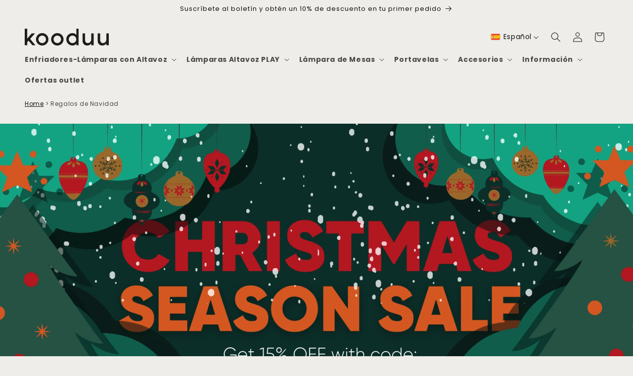

--- FILE ---
content_type: text/html; charset=utf-8
request_url: https://de.kooduu.com/es/pages/christmas-gifts
body_size: 63335
content:
<!doctype html>
<html class="no-js" lang="es">
  <head>

    <meta charset="utf-8">
    <meta http-equiv="X-UA-Compatible" content="IE=edge">
    <meta name="viewport" content="width=device-width,initial-scale=1">
    <meta name="theme-color" content="">
    <link rel="canonical" href="https://kooduu.com/es/pages/christmas-gifts"><link rel="icon" type="image/png" href="//de.kooduu.com/cdn/shop/files/B2C_favicon.png?crop=center&height=32&v=1696250413&width=32"><link rel="preconnect" href="https://fonts.shopifycdn.com" crossorigin><title>
      Kooduu Christmas Gifts
 &ndash; Kooduu.com</title>

    
      <meta name="description" content="¿Estás buscando un increíble regalo de Navidad para ti o para tus seres queridos? ¿Qué tal nuestro Synergy? Un hermoso altavoz Bluetooth diseñado, Lámpara LED y enfriador de vino en uno. Consulta el sitio para todos los productos Kooduu y compra tus regalos de Navidad.">
    

    

<meta property="og:site_name" content="Kooduu.com">
<meta property="og:url" content="https://kooduu.com/es/pages/christmas-gifts">
<meta property="og:title" content="Kooduu Christmas Gifts">
<meta property="og:type" content="website">
<meta property="og:description" content="¿Estás buscando un increíble regalo de Navidad para ti o para tus seres queridos? ¿Qué tal nuestro Synergy? Un hermoso altavoz Bluetooth diseñado, Lámpara LED y enfriador de vino en uno. Consulta el sitio para todos los productos Kooduu y compra tus regalos de Navidad."><meta property="og:image" content="http://de.kooduu.com/cdn/shop/files/kooduu_speaker_lamp_wine_cooler.png?v=1647006008">
  <meta property="og:image:secure_url" content="https://de.kooduu.com/cdn/shop/files/kooduu_speaker_lamp_wine_cooler.png?v=1647006008">
  <meta property="og:image:width" content="721">
  <meta property="og:image:height" content="721"><meta name="twitter:card" content="summary_large_image">
<meta name="twitter:title" content="Kooduu Christmas Gifts">
<meta name="twitter:description" content="¿Estás buscando un increíble regalo de Navidad para ti o para tus seres queridos? ¿Qué tal nuestro Synergy? Un hermoso altavoz Bluetooth diseñado, Lámpara LED y enfriador de vino en uno. Consulta el sitio para todos los productos Kooduu y compra tus regalos de Navidad.">


        
<script>
window.rumv = window.rumv || function() { (window.rumv.q = window.rumv.q || []).push(arguments) };
(function(rum, vi,si,on) {
    var s = JSON.parse( sessionStorage.getItem('rumv') || '{"pageviews":0}' ); s.pageviews++;
    if ( s.urls && s.regex && ( s.page = eval('('+s.regex+')')( s.urls, vi.location.pathname ) ) && !s.page.type ) {
            return sessionStorage.setItem('rumv', JSON.stringify( s ) );
        }
    
    vi.rumv.storage = s;
    var head = si.querySelector('head'), js = si.createElement('script');
    js.src = 'https://d5yoctgpv4cpx.cloudfront.net/'+rum+'/v4-'+vi.location.hostname+'.js';
    head.appendChild(js);
})( 'RUM-5ED6AFBE10', window, document, 'kooduu.com' );
//# sourceURL=rumvision.inline.js
</script>
    

    <meta name="google-site-verification" content="2w_943RDi8koQYtdVGRfm1M_9CodZmDJSHIcptwtyuc" />
    <script id="Cookiebot" src="https://consent.cookiebot.com/uc.js" data-cbid="c71ec69f-0cce-48dd-b829-3c7a08e438c8" type="text/javascript" async></script>

    <script src="//de.kooduu.com/cdn/shop/t/253/assets/constants.js?v=58251544750838685771763440056" defer="defer"></script>
    <script src="//de.kooduu.com/cdn/shop/t/253/assets/pubsub.js?v=158357773527763999511763440056" defer="defer"></script>
    <script src="//de.kooduu.com/cdn/shop/t/253/assets/global.js?v=106116626045777747121763440056" defer="defer"></script><script src="//de.kooduu.com/cdn/shop/t/253/assets/animations.js?v=88693664871331136111763440056" defer="defer"></script><script>window.performance && window.performance.mark && window.performance.mark('shopify.content_for_header.start');</script><meta name="google-site-verification" content="a1p11pWshI1qGT6R9QaZee6hfOJu6xYIjLR4wmM6Gzo">
<meta name="google-site-verification" content="7Af6TFkTypD65wIb9fl3QYVfFYLOrhum6Kfh-SvwpRc">
<meta name="facebook-domain-verification" content="kyrqqc3uxbnzgkbjko0afyov8rwcgp">
<meta id="shopify-digital-wallet" name="shopify-digital-wallet" content="/53462991031/digital_wallets/dialog">
<meta name="shopify-checkout-api-token" content="396bc815cb102f40e7e34c0f80f9ca17">
<meta id="in-context-paypal-metadata" data-shop-id="53462991031" data-venmo-supported="false" data-environment="production" data-locale="es_ES" data-paypal-v4="true" data-currency="EUR">
<link rel="alternate" hreflang="x-default" href="https://kooduu.com/pages/christmas-gifts">
<link rel="alternate" hreflang="en" href="https://kooduu.com/pages/christmas-gifts">
<link rel="alternate" hreflang="nl" href="https://kooduu.com/nl/pages/christmas-gifts">
<link rel="alternate" hreflang="fr" href="https://kooduu.com/fr/pages/christmas-gifts">
<link rel="alternate" hreflang="de" href="https://kooduu.com/de/pages/christmas-gifts">
<link rel="alternate" hreflang="es" href="https://kooduu.com/es/pages/christmas-gifts">
<link rel="alternate" hreflang="de-DE" href="https://kooduu.com/de-de/pages/christmas-gifts">
<link rel="alternate" hreflang="en-DE" href="https://kooduu.com/en-de/pages/christmas-gifts">
<link rel="alternate" hreflang="nl-DE" href="https://kooduu.com/nl-de/pages/christmas-gifts">
<link rel="alternate" hreflang="fr-DE" href="https://kooduu.com/fr-de/pages/christmas-gifts">
<link rel="alternate" hreflang="es-DE" href="https://kooduu.com/es-de/pages/christmas-gifts">
<link rel="alternate" hreflang="fr-FR" href="https://kooduu.com/fr-fr/pages/christmas-gifts">
<link rel="alternate" hreflang="en-FR" href="https://kooduu.com/en-fr/pages/christmas-gifts">
<link rel="alternate" hreflang="nl-FR" href="https://kooduu.com/nl-fr/pages/christmas-gifts">
<link rel="alternate" hreflang="de-FR" href="https://kooduu.com/de-fr/pages/christmas-gifts">
<link rel="alternate" hreflang="es-FR" href="https://kooduu.com/es-fr/pages/christmas-gifts">
<link rel="alternate" hreflang="de-AT" href="https://kooduu.com/de-at/pages/christmas-gifts">
<link rel="alternate" hreflang="en-AT" href="https://kooduu.com/en-at/pages/christmas-gifts">
<link rel="alternate" hreflang="nl-AT" href="https://kooduu.com/nl-at/pages/christmas-gifts">
<link rel="alternate" hreflang="fr-AT" href="https://kooduu.com/fr-at/pages/christmas-gifts">
<link rel="alternate" hreflang="es-AT" href="https://kooduu.com/es-at/pages/christmas-gifts">
<link rel="alternate" hreflang="en-BE" href="https://kooduu.com/en-be/pages/christmas-gifts">
<link rel="alternate" hreflang="fr-BE" href="https://kooduu.com/fr-be/pages/christmas-gifts">
<link rel="alternate" hreflang="nl-BE" href="https://kooduu.com/nl-be/pages/christmas-gifts">
<link rel="alternate" hreflang="de-BE" href="https://kooduu.com/de-be/pages/christmas-gifts">
<link rel="alternate" hreflang="es-BE" href="https://kooduu.com/es-be/pages/christmas-gifts">
<link rel="alternate" hreflang="es-ES" href="https://kooduu.com/es-es/pages/christmas-gifts">
<link rel="alternate" hreflang="en-ES" href="https://kooduu.com/en-es/pages/christmas-gifts">
<link rel="alternate" hreflang="nl-ES" href="https://kooduu.com/nl-es/pages/christmas-gifts">
<link rel="alternate" hreflang="fr-ES" href="https://kooduu.com/fr-es/pages/christmas-gifts">
<link rel="alternate" hreflang="de-ES" href="https://kooduu.com/de-es/pages/christmas-gifts">
<link rel="alternate" hreflang="en-IT" href="https://kooduu.com/en-it/pages/christmas-gifts">
<link rel="alternate" hreflang="nl-IT" href="https://kooduu.com/nl-it/pages/christmas-gifts">
<link rel="alternate" hreflang="fr-IT" href="https://kooduu.com/fr-it/pages/christmas-gifts">
<link rel="alternate" hreflang="de-IT" href="https://kooduu.com/de-it/pages/christmas-gifts">
<link rel="alternate" hreflang="es-IT" href="https://kooduu.com/es-it/pages/christmas-gifts">
<link rel="alternate" hreflang="en-DK" href="https://kooduu.com/en-dk/pages/christmas-gifts">
<link rel="alternate" hreflang="nl-DK" href="https://kooduu.com/nl-dk/pages/christmas-gifts">
<link rel="alternate" hreflang="fr-DK" href="https://kooduu.com/fr-dk/pages/christmas-gifts">
<link rel="alternate" hreflang="de-DK" href="https://kooduu.com/de-dk/pages/christmas-gifts">
<link rel="alternate" hreflang="es-DK" href="https://kooduu.com/es-dk/pages/christmas-gifts">
<link rel="alternate" hreflang="en-BG" href="https://kooduu.com/en-eu/pages/christmas-gifts">
<link rel="alternate" hreflang="fr-BG" href="https://kooduu.com/fr-eu/pages/christmas-gifts">
<link rel="alternate" hreflang="nl-BG" href="https://kooduu.com/nl-eu/pages/christmas-gifts">
<link rel="alternate" hreflang="de-BG" href="https://kooduu.com/de-eu/pages/christmas-gifts">
<link rel="alternate" hreflang="es-BG" href="https://kooduu.com/es-eu/pages/christmas-gifts">
<link rel="alternate" hreflang="en-HR" href="https://kooduu.com/en-eu/pages/christmas-gifts">
<link rel="alternate" hreflang="fr-HR" href="https://kooduu.com/fr-eu/pages/christmas-gifts">
<link rel="alternate" hreflang="nl-HR" href="https://kooduu.com/nl-eu/pages/christmas-gifts">
<link rel="alternate" hreflang="de-HR" href="https://kooduu.com/de-eu/pages/christmas-gifts">
<link rel="alternate" hreflang="es-HR" href="https://kooduu.com/es-eu/pages/christmas-gifts">
<link rel="alternate" hreflang="en-CY" href="https://kooduu.com/en-eu/pages/christmas-gifts">
<link rel="alternate" hreflang="fr-CY" href="https://kooduu.com/fr-eu/pages/christmas-gifts">
<link rel="alternate" hreflang="nl-CY" href="https://kooduu.com/nl-eu/pages/christmas-gifts">
<link rel="alternate" hreflang="de-CY" href="https://kooduu.com/de-eu/pages/christmas-gifts">
<link rel="alternate" hreflang="es-CY" href="https://kooduu.com/es-eu/pages/christmas-gifts">
<link rel="alternate" hreflang="en-CZ" href="https://kooduu.com/en-eu/pages/christmas-gifts">
<link rel="alternate" hreflang="fr-CZ" href="https://kooduu.com/fr-eu/pages/christmas-gifts">
<link rel="alternate" hreflang="nl-CZ" href="https://kooduu.com/nl-eu/pages/christmas-gifts">
<link rel="alternate" hreflang="de-CZ" href="https://kooduu.com/de-eu/pages/christmas-gifts">
<link rel="alternate" hreflang="es-CZ" href="https://kooduu.com/es-eu/pages/christmas-gifts">
<link rel="alternate" hreflang="en-EE" href="https://kooduu.com/en-eu/pages/christmas-gifts">
<link rel="alternate" hreflang="fr-EE" href="https://kooduu.com/fr-eu/pages/christmas-gifts">
<link rel="alternate" hreflang="nl-EE" href="https://kooduu.com/nl-eu/pages/christmas-gifts">
<link rel="alternate" hreflang="de-EE" href="https://kooduu.com/de-eu/pages/christmas-gifts">
<link rel="alternate" hreflang="es-EE" href="https://kooduu.com/es-eu/pages/christmas-gifts">
<link rel="alternate" hreflang="en-FI" href="https://kooduu.com/en-eu/pages/christmas-gifts">
<link rel="alternate" hreflang="fr-FI" href="https://kooduu.com/fr-eu/pages/christmas-gifts">
<link rel="alternate" hreflang="nl-FI" href="https://kooduu.com/nl-eu/pages/christmas-gifts">
<link rel="alternate" hreflang="de-FI" href="https://kooduu.com/de-eu/pages/christmas-gifts">
<link rel="alternate" hreflang="es-FI" href="https://kooduu.com/es-eu/pages/christmas-gifts">
<link rel="alternate" hreflang="en-GR" href="https://kooduu.com/en-eu/pages/christmas-gifts">
<link rel="alternate" hreflang="fr-GR" href="https://kooduu.com/fr-eu/pages/christmas-gifts">
<link rel="alternate" hreflang="nl-GR" href="https://kooduu.com/nl-eu/pages/christmas-gifts">
<link rel="alternate" hreflang="de-GR" href="https://kooduu.com/de-eu/pages/christmas-gifts">
<link rel="alternate" hreflang="es-GR" href="https://kooduu.com/es-eu/pages/christmas-gifts">
<link rel="alternate" hreflang="en-HU" href="https://kooduu.com/en-eu/pages/christmas-gifts">
<link rel="alternate" hreflang="fr-HU" href="https://kooduu.com/fr-eu/pages/christmas-gifts">
<link rel="alternate" hreflang="nl-HU" href="https://kooduu.com/nl-eu/pages/christmas-gifts">
<link rel="alternate" hreflang="de-HU" href="https://kooduu.com/de-eu/pages/christmas-gifts">
<link rel="alternate" hreflang="es-HU" href="https://kooduu.com/es-eu/pages/christmas-gifts">
<link rel="alternate" hreflang="en-IE" href="https://kooduu.com/en-eu/pages/christmas-gifts">
<link rel="alternate" hreflang="fr-IE" href="https://kooduu.com/fr-eu/pages/christmas-gifts">
<link rel="alternate" hreflang="nl-IE" href="https://kooduu.com/nl-eu/pages/christmas-gifts">
<link rel="alternate" hreflang="de-IE" href="https://kooduu.com/de-eu/pages/christmas-gifts">
<link rel="alternate" hreflang="es-IE" href="https://kooduu.com/es-eu/pages/christmas-gifts">
<link rel="alternate" hreflang="en-LV" href="https://kooduu.com/en-eu/pages/christmas-gifts">
<link rel="alternate" hreflang="fr-LV" href="https://kooduu.com/fr-eu/pages/christmas-gifts">
<link rel="alternate" hreflang="nl-LV" href="https://kooduu.com/nl-eu/pages/christmas-gifts">
<link rel="alternate" hreflang="de-LV" href="https://kooduu.com/de-eu/pages/christmas-gifts">
<link rel="alternate" hreflang="es-LV" href="https://kooduu.com/es-eu/pages/christmas-gifts">
<link rel="alternate" hreflang="en-LT" href="https://kooduu.com/en-eu/pages/christmas-gifts">
<link rel="alternate" hreflang="fr-LT" href="https://kooduu.com/fr-eu/pages/christmas-gifts">
<link rel="alternate" hreflang="nl-LT" href="https://kooduu.com/nl-eu/pages/christmas-gifts">
<link rel="alternate" hreflang="de-LT" href="https://kooduu.com/de-eu/pages/christmas-gifts">
<link rel="alternate" hreflang="es-LT" href="https://kooduu.com/es-eu/pages/christmas-gifts">
<link rel="alternate" hreflang="en-LU" href="https://kooduu.com/en-eu/pages/christmas-gifts">
<link rel="alternate" hreflang="fr-LU" href="https://kooduu.com/fr-eu/pages/christmas-gifts">
<link rel="alternate" hreflang="nl-LU" href="https://kooduu.com/nl-eu/pages/christmas-gifts">
<link rel="alternate" hreflang="de-LU" href="https://kooduu.com/de-eu/pages/christmas-gifts">
<link rel="alternate" hreflang="es-LU" href="https://kooduu.com/es-eu/pages/christmas-gifts">
<link rel="alternate" hreflang="en-MT" href="https://kooduu.com/en-eu/pages/christmas-gifts">
<link rel="alternate" hreflang="fr-MT" href="https://kooduu.com/fr-eu/pages/christmas-gifts">
<link rel="alternate" hreflang="nl-MT" href="https://kooduu.com/nl-eu/pages/christmas-gifts">
<link rel="alternate" hreflang="de-MT" href="https://kooduu.com/de-eu/pages/christmas-gifts">
<link rel="alternate" hreflang="es-MT" href="https://kooduu.com/es-eu/pages/christmas-gifts">
<link rel="alternate" hreflang="en-PL" href="https://kooduu.com/en-eu/pages/christmas-gifts">
<link rel="alternate" hreflang="fr-PL" href="https://kooduu.com/fr-eu/pages/christmas-gifts">
<link rel="alternate" hreflang="nl-PL" href="https://kooduu.com/nl-eu/pages/christmas-gifts">
<link rel="alternate" hreflang="de-PL" href="https://kooduu.com/de-eu/pages/christmas-gifts">
<link rel="alternate" hreflang="es-PL" href="https://kooduu.com/es-eu/pages/christmas-gifts">
<link rel="alternate" hreflang="en-RO" href="https://kooduu.com/en-eu/pages/christmas-gifts">
<link rel="alternate" hreflang="fr-RO" href="https://kooduu.com/fr-eu/pages/christmas-gifts">
<link rel="alternate" hreflang="nl-RO" href="https://kooduu.com/nl-eu/pages/christmas-gifts">
<link rel="alternate" hreflang="de-RO" href="https://kooduu.com/de-eu/pages/christmas-gifts">
<link rel="alternate" hreflang="es-RO" href="https://kooduu.com/es-eu/pages/christmas-gifts">
<link rel="alternate" hreflang="en-SK" href="https://kooduu.com/en-eu/pages/christmas-gifts">
<link rel="alternate" hreflang="fr-SK" href="https://kooduu.com/fr-eu/pages/christmas-gifts">
<link rel="alternate" hreflang="nl-SK" href="https://kooduu.com/nl-eu/pages/christmas-gifts">
<link rel="alternate" hreflang="de-SK" href="https://kooduu.com/de-eu/pages/christmas-gifts">
<link rel="alternate" hreflang="es-SK" href="https://kooduu.com/es-eu/pages/christmas-gifts">
<link rel="alternate" hreflang="en-SI" href="https://kooduu.com/en-eu/pages/christmas-gifts">
<link rel="alternate" hreflang="fr-SI" href="https://kooduu.com/fr-eu/pages/christmas-gifts">
<link rel="alternate" hreflang="nl-SI" href="https://kooduu.com/nl-eu/pages/christmas-gifts">
<link rel="alternate" hreflang="de-SI" href="https://kooduu.com/de-eu/pages/christmas-gifts">
<link rel="alternate" hreflang="es-SI" href="https://kooduu.com/es-eu/pages/christmas-gifts">
<link rel="alternate" hreflang="en-SE" href="https://kooduu.com/en-eu/pages/christmas-gifts">
<link rel="alternate" hreflang="fr-SE" href="https://kooduu.com/fr-eu/pages/christmas-gifts">
<link rel="alternate" hreflang="nl-SE" href="https://kooduu.com/nl-eu/pages/christmas-gifts">
<link rel="alternate" hreflang="de-SE" href="https://kooduu.com/de-eu/pages/christmas-gifts">
<link rel="alternate" hreflang="es-SE" href="https://kooduu.com/es-eu/pages/christmas-gifts">
<link rel="alternate" hreflang="en-AL" href="https://kooduu.com/en-eu/pages/christmas-gifts">
<link rel="alternate" hreflang="fr-AL" href="https://kooduu.com/fr-eu/pages/christmas-gifts">
<link rel="alternate" hreflang="nl-AL" href="https://kooduu.com/nl-eu/pages/christmas-gifts">
<link rel="alternate" hreflang="de-AL" href="https://kooduu.com/de-eu/pages/christmas-gifts">
<link rel="alternate" hreflang="es-AL" href="https://kooduu.com/es-eu/pages/christmas-gifts">
<link rel="alternate" hreflang="en-AD" href="https://kooduu.com/en-eu/pages/christmas-gifts">
<link rel="alternate" hreflang="fr-AD" href="https://kooduu.com/fr-eu/pages/christmas-gifts">
<link rel="alternate" hreflang="nl-AD" href="https://kooduu.com/nl-eu/pages/christmas-gifts">
<link rel="alternate" hreflang="de-AD" href="https://kooduu.com/de-eu/pages/christmas-gifts">
<link rel="alternate" hreflang="es-AD" href="https://kooduu.com/es-eu/pages/christmas-gifts">
<link rel="alternate" hreflang="en-BH" href="https://kooduu.com/en-me/pages/christmas-gifts">
<link rel="alternate" hreflang="nl-BH" href="https://kooduu.com/nl-me/pages/christmas-gifts">
<link rel="alternate" hreflang="fr-BH" href="https://kooduu.com/fr-me/pages/christmas-gifts">
<link rel="alternate" hreflang="de-BH" href="https://kooduu.com/de-me/pages/christmas-gifts">
<link rel="alternate" hreflang="es-BH" href="https://kooduu.com/es-me/pages/christmas-gifts">
<link rel="alternate" hreflang="en-KW" href="https://kooduu.com/en-me/pages/christmas-gifts">
<link rel="alternate" hreflang="nl-KW" href="https://kooduu.com/nl-me/pages/christmas-gifts">
<link rel="alternate" hreflang="fr-KW" href="https://kooduu.com/fr-me/pages/christmas-gifts">
<link rel="alternate" hreflang="de-KW" href="https://kooduu.com/de-me/pages/christmas-gifts">
<link rel="alternate" hreflang="es-KW" href="https://kooduu.com/es-me/pages/christmas-gifts">
<link rel="alternate" hreflang="en-OM" href="https://kooduu.com/en-me/pages/christmas-gifts">
<link rel="alternate" hreflang="nl-OM" href="https://kooduu.com/nl-me/pages/christmas-gifts">
<link rel="alternate" hreflang="fr-OM" href="https://kooduu.com/fr-me/pages/christmas-gifts">
<link rel="alternate" hreflang="de-OM" href="https://kooduu.com/de-me/pages/christmas-gifts">
<link rel="alternate" hreflang="es-OM" href="https://kooduu.com/es-me/pages/christmas-gifts">
<link rel="alternate" hreflang="en-QA" href="https://kooduu.com/en-me/pages/christmas-gifts">
<link rel="alternate" hreflang="nl-QA" href="https://kooduu.com/nl-me/pages/christmas-gifts">
<link rel="alternate" hreflang="fr-QA" href="https://kooduu.com/fr-me/pages/christmas-gifts">
<link rel="alternate" hreflang="de-QA" href="https://kooduu.com/de-me/pages/christmas-gifts">
<link rel="alternate" hreflang="es-QA" href="https://kooduu.com/es-me/pages/christmas-gifts">
<link rel="alternate" hreflang="en-SA" href="https://kooduu.com/en-me/pages/christmas-gifts">
<link rel="alternate" hreflang="nl-SA" href="https://kooduu.com/nl-me/pages/christmas-gifts">
<link rel="alternate" hreflang="fr-SA" href="https://kooduu.com/fr-me/pages/christmas-gifts">
<link rel="alternate" hreflang="de-SA" href="https://kooduu.com/de-me/pages/christmas-gifts">
<link rel="alternate" hreflang="es-SA" href="https://kooduu.com/es-me/pages/christmas-gifts">
<link rel="alternate" hreflang="en-AE" href="https://kooduu.com/en-me/pages/christmas-gifts">
<link rel="alternate" hreflang="nl-AE" href="https://kooduu.com/nl-me/pages/christmas-gifts">
<link rel="alternate" hreflang="fr-AE" href="https://kooduu.com/fr-me/pages/christmas-gifts">
<link rel="alternate" hreflang="de-AE" href="https://kooduu.com/de-me/pages/christmas-gifts">
<link rel="alternate" hreflang="es-AE" href="https://kooduu.com/es-me/pages/christmas-gifts">
<link rel="alternate" hreflang="en-PT" href="https://kooduu.com/en-pt/pages/christmas-gifts">
<link rel="alternate" hreflang="es-PT" href="https://kooduu.com/es-pt/pages/christmas-gifts">
<link rel="alternate" hreflang="nl-PT" href="https://kooduu.com/nl-pt/pages/christmas-gifts">
<link rel="alternate" hreflang="fr-PT" href="https://kooduu.com/fr-pt/pages/christmas-gifts">
<link rel="alternate" hreflang="de-PT" href="https://kooduu.com/de-pt/pages/christmas-gifts">
<script async="async" src="/checkouts/internal/preloads.js?locale=es-NL"></script>
<link rel="preconnect" href="https://shop.app" crossorigin="anonymous">
<script async="async" src="https://shop.app/checkouts/internal/preloads.js?locale=es-NL&shop_id=53462991031" crossorigin="anonymous"></script>
<script id="apple-pay-shop-capabilities" type="application/json">{"shopId":53462991031,"countryCode":"NL","currencyCode":"EUR","merchantCapabilities":["supports3DS"],"merchantId":"gid:\/\/shopify\/Shop\/53462991031","merchantName":"Kooduu.com","requiredBillingContactFields":["postalAddress","email"],"requiredShippingContactFields":["postalAddress","email"],"shippingType":"shipping","supportedNetworks":["visa","maestro","masterCard","amex"],"total":{"type":"pending","label":"Kooduu.com","amount":"1.00"},"shopifyPaymentsEnabled":true,"supportsSubscriptions":true}</script>
<script id="shopify-features" type="application/json">{"accessToken":"396bc815cb102f40e7e34c0f80f9ca17","betas":["rich-media-storefront-analytics"],"domain":"de.kooduu.com","predictiveSearch":true,"shopId":53462991031,"locale":"es"}</script>
<script>var Shopify = Shopify || {};
Shopify.shop = "kooduu-com.myshopify.com";
Shopify.locale = "es";
Shopify.currency = {"active":"EUR","rate":"1.0"};
Shopify.country = "NL";
Shopify.theme = {"name":"Copy of kooduu\/main - SP SPM update + disclaimers","id":182508192078,"schema_name":"Dawn","schema_version":"12.0.0","theme_store_id":null,"role":"main"};
Shopify.theme.handle = "null";
Shopify.theme.style = {"id":null,"handle":null};
Shopify.cdnHost = "de.kooduu.com/cdn";
Shopify.routes = Shopify.routes || {};
Shopify.routes.root = "/es/";</script>
<script type="module">!function(o){(o.Shopify=o.Shopify||{}).modules=!0}(window);</script>
<script>!function(o){function n(){var o=[];function n(){o.push(Array.prototype.slice.apply(arguments))}return n.q=o,n}var t=o.Shopify=o.Shopify||{};t.loadFeatures=n(),t.autoloadFeatures=n()}(window);</script>
<script>
  window.ShopifyPay = window.ShopifyPay || {};
  window.ShopifyPay.apiHost = "shop.app\/pay";
  window.ShopifyPay.redirectState = null;
</script>
<script id="shop-js-analytics" type="application/json">{"pageType":"page"}</script>
<script defer="defer" async type="module" src="//de.kooduu.com/cdn/shopifycloud/shop-js/modules/v2/client.init-shop-cart-sync_-aut3ZVe.es.esm.js"></script>
<script defer="defer" async type="module" src="//de.kooduu.com/cdn/shopifycloud/shop-js/modules/v2/chunk.common_jR-HGkUL.esm.js"></script>
<script type="module">
  await import("//de.kooduu.com/cdn/shopifycloud/shop-js/modules/v2/client.init-shop-cart-sync_-aut3ZVe.es.esm.js");
await import("//de.kooduu.com/cdn/shopifycloud/shop-js/modules/v2/chunk.common_jR-HGkUL.esm.js");

  window.Shopify.SignInWithShop?.initShopCartSync?.({"fedCMEnabled":true,"windoidEnabled":true});

</script>
<script>
  window.Shopify = window.Shopify || {};
  if (!window.Shopify.featureAssets) window.Shopify.featureAssets = {};
  window.Shopify.featureAssets['shop-js'] = {"shop-cart-sync":["modules/v2/client.shop-cart-sync_BAYdngfT.es.esm.js","modules/v2/chunk.common_jR-HGkUL.esm.js"],"init-fed-cm":["modules/v2/client.init-fed-cm_C1KIrACA.es.esm.js","modules/v2/chunk.common_jR-HGkUL.esm.js"],"shop-button":["modules/v2/client.shop-button_nPJqyawu.es.esm.js","modules/v2/chunk.common_jR-HGkUL.esm.js"],"init-windoid":["modules/v2/client.init-windoid_BBN3UDv3.es.esm.js","modules/v2/chunk.common_jR-HGkUL.esm.js"],"shop-cash-offers":["modules/v2/client.shop-cash-offers_DHr6BHOX.es.esm.js","modules/v2/chunk.common_jR-HGkUL.esm.js","modules/v2/chunk.modal_K_-4b6jm.esm.js"],"shop-toast-manager":["modules/v2/client.shop-toast-manager_DsmMrndK.es.esm.js","modules/v2/chunk.common_jR-HGkUL.esm.js"],"init-shop-email-lookup-coordinator":["modules/v2/client.init-shop-email-lookup-coordinator_CqHiorcR.es.esm.js","modules/v2/chunk.common_jR-HGkUL.esm.js"],"pay-button":["modules/v2/client.pay-button_CyYMAtLe.es.esm.js","modules/v2/chunk.common_jR-HGkUL.esm.js"],"avatar":["modules/v2/client.avatar_BTnouDA3.es.esm.js"],"init-shop-cart-sync":["modules/v2/client.init-shop-cart-sync_-aut3ZVe.es.esm.js","modules/v2/chunk.common_jR-HGkUL.esm.js"],"shop-login-button":["modules/v2/client.shop-login-button_CkV-3QmP.es.esm.js","modules/v2/chunk.common_jR-HGkUL.esm.js","modules/v2/chunk.modal_K_-4b6jm.esm.js"],"init-customer-accounts-sign-up":["modules/v2/client.init-customer-accounts-sign-up_OVpxiKuf.es.esm.js","modules/v2/client.shop-login-button_CkV-3QmP.es.esm.js","modules/v2/chunk.common_jR-HGkUL.esm.js","modules/v2/chunk.modal_K_-4b6jm.esm.js"],"init-shop-for-new-customer-accounts":["modules/v2/client.init-shop-for-new-customer-accounts_B3-6tUHj.es.esm.js","modules/v2/client.shop-login-button_CkV-3QmP.es.esm.js","modules/v2/chunk.common_jR-HGkUL.esm.js","modules/v2/chunk.modal_K_-4b6jm.esm.js"],"init-customer-accounts":["modules/v2/client.init-customer-accounts_DAvreLqn.es.esm.js","modules/v2/client.shop-login-button_CkV-3QmP.es.esm.js","modules/v2/chunk.common_jR-HGkUL.esm.js","modules/v2/chunk.modal_K_-4b6jm.esm.js"],"shop-follow-button":["modules/v2/client.shop-follow-button_D-yP9CCa.es.esm.js","modules/v2/chunk.common_jR-HGkUL.esm.js","modules/v2/chunk.modal_K_-4b6jm.esm.js"],"lead-capture":["modules/v2/client.lead-capture_cgi9rykO.es.esm.js","modules/v2/chunk.common_jR-HGkUL.esm.js","modules/v2/chunk.modal_K_-4b6jm.esm.js"],"checkout-modal":["modules/v2/client.checkout-modal_CNOx8cMi.es.esm.js","modules/v2/chunk.common_jR-HGkUL.esm.js","modules/v2/chunk.modal_K_-4b6jm.esm.js"],"shop-login":["modules/v2/client.shop-login_B0Pz78O1.es.esm.js","modules/v2/chunk.common_jR-HGkUL.esm.js","modules/v2/chunk.modal_K_-4b6jm.esm.js"],"payment-terms":["modules/v2/client.payment-terms_DHTqhmPP.es.esm.js","modules/v2/chunk.common_jR-HGkUL.esm.js","modules/v2/chunk.modal_K_-4b6jm.esm.js"]};
</script>
<script id="__st">var __st={"a":53462991031,"offset":3600,"reqid":"5806f74b-fea7-471c-829f-0800a79669d2-1768973153","pageurl":"de.kooduu.com\/es\/pages\/christmas-gifts","s":"pages-102387613942","u":"68d90270193f","p":"page","rtyp":"page","rid":102387613942};</script>
<script>window.ShopifyPaypalV4VisibilityTracking = true;</script>
<script id="captcha-bootstrap">!function(){'use strict';const t='contact',e='account',n='new_comment',o=[[t,t],['blogs',n],['comments',n],[t,'customer']],c=[[e,'customer_login'],[e,'guest_login'],[e,'recover_customer_password'],[e,'create_customer']],r=t=>t.map((([t,e])=>`form[action*='/${t}']:not([data-nocaptcha='true']) input[name='form_type'][value='${e}']`)).join(','),a=t=>()=>t?[...document.querySelectorAll(t)].map((t=>t.form)):[];function s(){const t=[...o],e=r(t);return a(e)}const i='password',u='form_key',d=['recaptcha-v3-token','g-recaptcha-response','h-captcha-response',i],f=()=>{try{return window.sessionStorage}catch{return}},m='__shopify_v',_=t=>t.elements[u];function p(t,e,n=!1){try{const o=window.sessionStorage,c=JSON.parse(o.getItem(e)),{data:r}=function(t){const{data:e,action:n}=t;return t[m]||n?{data:e,action:n}:{data:t,action:n}}(c);for(const[e,n]of Object.entries(r))t.elements[e]&&(t.elements[e].value=n);n&&o.removeItem(e)}catch(o){console.error('form repopulation failed',{error:o})}}const l='form_type',E='cptcha';function T(t){t.dataset[E]=!0}const w=window,h=w.document,L='Shopify',v='ce_forms',y='captcha';let A=!1;((t,e)=>{const n=(g='f06e6c50-85a8-45c8-87d0-21a2b65856fe',I='https://cdn.shopify.com/shopifycloud/storefront-forms-hcaptcha/ce_storefront_forms_captcha_hcaptcha.v1.5.2.iife.js',D={infoText:'Protegido por hCaptcha',privacyText:'Privacidad',termsText:'Términos'},(t,e,n)=>{const o=w[L][v],c=o.bindForm;if(c)return c(t,g,e,D).then(n);var r;o.q.push([[t,g,e,D],n]),r=I,A||(h.body.append(Object.assign(h.createElement('script'),{id:'captcha-provider',async:!0,src:r})),A=!0)});var g,I,D;w[L]=w[L]||{},w[L][v]=w[L][v]||{},w[L][v].q=[],w[L][y]=w[L][y]||{},w[L][y].protect=function(t,e){n(t,void 0,e),T(t)},Object.freeze(w[L][y]),function(t,e,n,w,h,L){const[v,y,A,g]=function(t,e,n){const i=e?o:[],u=t?c:[],d=[...i,...u],f=r(d),m=r(i),_=r(d.filter((([t,e])=>n.includes(e))));return[a(f),a(m),a(_),s()]}(w,h,L),I=t=>{const e=t.target;return e instanceof HTMLFormElement?e:e&&e.form},D=t=>v().includes(t);t.addEventListener('submit',(t=>{const e=I(t);if(!e)return;const n=D(e)&&!e.dataset.hcaptchaBound&&!e.dataset.recaptchaBound,o=_(e),c=g().includes(e)&&(!o||!o.value);(n||c)&&t.preventDefault(),c&&!n&&(function(t){try{if(!f())return;!function(t){const e=f();if(!e)return;const n=_(t);if(!n)return;const o=n.value;o&&e.removeItem(o)}(t);const e=Array.from(Array(32),(()=>Math.random().toString(36)[2])).join('');!function(t,e){_(t)||t.append(Object.assign(document.createElement('input'),{type:'hidden',name:u})),t.elements[u].value=e}(t,e),function(t,e){const n=f();if(!n)return;const o=[...t.querySelectorAll(`input[type='${i}']`)].map((({name:t})=>t)),c=[...d,...o],r={};for(const[a,s]of new FormData(t).entries())c.includes(a)||(r[a]=s);n.setItem(e,JSON.stringify({[m]:1,action:t.action,data:r}))}(t,e)}catch(e){console.error('failed to persist form',e)}}(e),e.submit())}));const S=(t,e)=>{t&&!t.dataset[E]&&(n(t,e.some((e=>e===t))),T(t))};for(const o of['focusin','change'])t.addEventListener(o,(t=>{const e=I(t);D(e)&&S(e,y())}));const B=e.get('form_key'),M=e.get(l),P=B&&M;t.addEventListener('DOMContentLoaded',(()=>{const t=y();if(P)for(const e of t)e.elements[l].value===M&&p(e,B);[...new Set([...A(),...v().filter((t=>'true'===t.dataset.shopifyCaptcha))])].forEach((e=>S(e,t)))}))}(h,new URLSearchParams(w.location.search),n,t,e,['guest_login'])})(!0,!0)}();</script>
<script integrity="sha256-4kQ18oKyAcykRKYeNunJcIwy7WH5gtpwJnB7kiuLZ1E=" data-source-attribution="shopify.loadfeatures" defer="defer" src="//de.kooduu.com/cdn/shopifycloud/storefront/assets/storefront/load_feature-a0a9edcb.js" crossorigin="anonymous"></script>
<script crossorigin="anonymous" defer="defer" src="//de.kooduu.com/cdn/shopifycloud/storefront/assets/shopify_pay/storefront-65b4c6d7.js?v=20250812"></script>
<script data-source-attribution="shopify.dynamic_checkout.dynamic.init">var Shopify=Shopify||{};Shopify.PaymentButton=Shopify.PaymentButton||{isStorefrontPortableWallets:!0,init:function(){window.Shopify.PaymentButton.init=function(){};var t=document.createElement("script");t.src="https://de.kooduu.com/cdn/shopifycloud/portable-wallets/latest/portable-wallets.es.js",t.type="module",document.head.appendChild(t)}};
</script>
<script data-source-attribution="shopify.dynamic_checkout.buyer_consent">
  function portableWalletsHideBuyerConsent(e){var t=document.getElementById("shopify-buyer-consent"),n=document.getElementById("shopify-subscription-policy-button");t&&n&&(t.classList.add("hidden"),t.setAttribute("aria-hidden","true"),n.removeEventListener("click",e))}function portableWalletsShowBuyerConsent(e){var t=document.getElementById("shopify-buyer-consent"),n=document.getElementById("shopify-subscription-policy-button");t&&n&&(t.classList.remove("hidden"),t.removeAttribute("aria-hidden"),n.addEventListener("click",e))}window.Shopify?.PaymentButton&&(window.Shopify.PaymentButton.hideBuyerConsent=portableWalletsHideBuyerConsent,window.Shopify.PaymentButton.showBuyerConsent=portableWalletsShowBuyerConsent);
</script>
<script data-source-attribution="shopify.dynamic_checkout.cart.bootstrap">document.addEventListener("DOMContentLoaded",(function(){function t(){return document.querySelector("shopify-accelerated-checkout-cart, shopify-accelerated-checkout")}if(t())Shopify.PaymentButton.init();else{new MutationObserver((function(e,n){t()&&(Shopify.PaymentButton.init(),n.disconnect())})).observe(document.body,{childList:!0,subtree:!0})}}));
</script>
<script id='scb4127' type='text/javascript' async='' src='https://de.kooduu.com/cdn/shopifycloud/privacy-banner/storefront-banner.js'></script><link id="shopify-accelerated-checkout-styles" rel="stylesheet" media="screen" href="https://de.kooduu.com/cdn/shopifycloud/portable-wallets/latest/accelerated-checkout-backwards-compat.css" crossorigin="anonymous">
<style id="shopify-accelerated-checkout-cart">
        #shopify-buyer-consent {
  margin-top: 1em;
  display: inline-block;
  width: 100%;
}

#shopify-buyer-consent.hidden {
  display: none;
}

#shopify-subscription-policy-button {
  background: none;
  border: none;
  padding: 0;
  text-decoration: underline;
  font-size: inherit;
  cursor: pointer;
}

#shopify-subscription-policy-button::before {
  box-shadow: none;
}

      </style>
<script id="sections-script" data-sections="header" defer="defer" src="//de.kooduu.com/cdn/shop/t/253/compiled_assets/scripts.js?v=28848"></script>
<script>window.performance && window.performance.mark && window.performance.mark('shopify.content_for_header.end');</script>


    <style data-shopify>
      @font-face {
  font-family: Poppins;
  font-weight: 400;
  font-style: normal;
  font-display: swap;
  src: url("//de.kooduu.com/cdn/fonts/poppins/poppins_n4.0ba78fa5af9b0e1a374041b3ceaadf0a43b41362.woff2") format("woff2"),
       url("//de.kooduu.com/cdn/fonts/poppins/poppins_n4.214741a72ff2596839fc9760ee7a770386cf16ca.woff") format("woff");
}

      @font-face {
  font-family: Poppins;
  font-weight: 700;
  font-style: normal;
  font-display: swap;
  src: url("//de.kooduu.com/cdn/fonts/poppins/poppins_n7.56758dcf284489feb014a026f3727f2f20a54626.woff2") format("woff2"),
       url("//de.kooduu.com/cdn/fonts/poppins/poppins_n7.f34f55d9b3d3205d2cd6f64955ff4b36f0cfd8da.woff") format("woff");
}

      @font-face {
  font-family: Poppins;
  font-weight: 400;
  font-style: italic;
  font-display: swap;
  src: url("//de.kooduu.com/cdn/fonts/poppins/poppins_i4.846ad1e22474f856bd6b81ba4585a60799a9f5d2.woff2") format("woff2"),
       url("//de.kooduu.com/cdn/fonts/poppins/poppins_i4.56b43284e8b52fc64c1fd271f289a39e8477e9ec.woff") format("woff");
}

      @font-face {
  font-family: Poppins;
  font-weight: 700;
  font-style: italic;
  font-display: swap;
  src: url("//de.kooduu.com/cdn/fonts/poppins/poppins_i7.42fd71da11e9d101e1e6c7932199f925f9eea42d.woff2") format("woff2"),
       url("//de.kooduu.com/cdn/fonts/poppins/poppins_i7.ec8499dbd7616004e21155106d13837fff4cf556.woff") format("woff");
}

      @font-face {
  font-family: Poppins;
  font-weight: 400;
  font-style: normal;
  font-display: swap;
  src: url("//de.kooduu.com/cdn/fonts/poppins/poppins_n4.0ba78fa5af9b0e1a374041b3ceaadf0a43b41362.woff2") format("woff2"),
       url("//de.kooduu.com/cdn/fonts/poppins/poppins_n4.214741a72ff2596839fc9760ee7a770386cf16ca.woff") format("woff");
}


      
        :root,
        .color-background-1 {
          --color-background: 255,255,255;
        
          --gradient-background: #ffffff;
        

        

        --color-foreground: 18,18,18;
        --color-background-contrast: 191,191,191;
        --color-shadow: 18,18,18;
        --color-button: 18,18,18;
        --color-button-text: 255,255,255;
        --color-secondary-button: 255,255,255;
        --color-secondary-button-text: 18,18,18;
        --color-link: 18,18,18;
        --color-badge-foreground: 18,18,18;
        --color-badge-background: 255,255,255;
        --color-badge-border: 18,18,18;
        --payment-terms-background-color: rgb(255 255 255);
      }
      
        
        .color-background-2 {
          --color-background: 243,243,243;
        
          --gradient-background: #f3f3f3;
        

        

        --color-foreground: 18,18,18;
        --color-background-contrast: 179,179,179;
        --color-shadow: 18,18,18;
        --color-button: 18,18,18;
        --color-button-text: 243,243,243;
        --color-secondary-button: 243,243,243;
        --color-secondary-button-text: 18,18,18;
        --color-link: 18,18,18;
        --color-badge-foreground: 18,18,18;
        --color-badge-background: 243,243,243;
        --color-badge-border: 18,18,18;
        --payment-terms-background-color: rgb(243 243 243);
      }
      
        
        .color-inverse {
          --color-background: 36,40,51;
        
          --gradient-background: #242833;
        

        

        --color-foreground: 255,255,255;
        --color-background-contrast: 47,52,66;
        --color-shadow: 18,18,18;
        --color-button: 255,255,255;
        --color-button-text: 0,0,0;
        --color-secondary-button: 36,40,51;
        --color-secondary-button-text: 255,255,255;
        --color-link: 255,255,255;
        --color-badge-foreground: 255,255,255;
        --color-badge-background: 36,40,51;
        --color-badge-border: 255,255,255;
        --payment-terms-background-color: rgb(36 40 51);
      }
      
        
        .color-accent-1 {
          --color-background: 18,18,18;
        
          --gradient-background: #121212;
        

        

        --color-foreground: 255,255,255;
        --color-background-contrast: 146,146,146;
        --color-shadow: 18,18,18;
        --color-button: 255,255,255;
        --color-button-text: 18,18,18;
        --color-secondary-button: 18,18,18;
        --color-secondary-button-text: 255,255,255;
        --color-link: 255,255,255;
        --color-badge-foreground: 255,255,255;
        --color-badge-background: 18,18,18;
        --color-badge-border: 255,255,255;
        --payment-terms-background-color: rgb(18 18 18);
      }
      
        
        .color-accent-2 {
          --color-background: 51,79,180;
        
          --gradient-background: #334fb4;
        

        

        --color-foreground: 255,255,255;
        --color-background-contrast: 23,35,81;
        --color-shadow: 18,18,18;
        --color-button: 255,255,255;
        --color-button-text: 51,79,180;
        --color-secondary-button: 51,79,180;
        --color-secondary-button-text: 255,255,255;
        --color-link: 255,255,255;
        --color-badge-foreground: 255,255,255;
        --color-badge-background: 51,79,180;
        --color-badge-border: 255,255,255;
        --payment-terms-background-color: rgb(51 79 180);
      }
      
        
        .color-scheme-a691a849-834c-406c-adf9-65c61e685b88 {
          --color-background: 239,237,233;
        
          --gradient-background: linear-gradient(180deg, rgba(239, 237, 233, 1), rgba(239, 237, 233, 1) 100%);
        

        

        --color-foreground: 18,18,18;
        --color-background-contrast: 185,177,159;
        --color-shadow: 18,18,18;
        --color-button: 2,185,2;
        --color-button-text: 255,255,255;
        --color-secondary-button: 239,237,233;
        --color-secondary-button-text: 18,18,18;
        --color-link: 18,18,18;
        --color-badge-foreground: 18,18,18;
        --color-badge-background: 239,237,233;
        --color-badge-border: 18,18,18;
        --payment-terms-background-color: rgb(239 237 233);
      }
      
        
        .color-scheme-8dc1bf00-e45e-43f2-b5eb-71bb7fb58bde {
          --color-background: 40,92,77;
        
          --gradient-background: #285c4d;
        

        

        --color-foreground: 255,255,255;
        --color-background-contrast: 1,3,3;
        --color-shadow: 18,18,18;
        --color-button: 188,24,35;
        --color-button-text: 255,255,255;
        --color-secondary-button: 40,92,77;
        --color-secondary-button-text: 18,18,18;
        --color-link: 18,18,18;
        --color-badge-foreground: 255,255,255;
        --color-badge-background: 40,92,77;
        --color-badge-border: 255,255,255;
        --payment-terms-background-color: rgb(40 92 77);
      }
      

      body, .color-background-1, .color-background-2, .color-inverse, .color-accent-1, .color-accent-2, .color-scheme-a691a849-834c-406c-adf9-65c61e685b88, .color-scheme-8dc1bf00-e45e-43f2-b5eb-71bb7fb58bde {
        color: rgba(var(--color-foreground), 0.75);
        background-color: rgb(var(--color-background));
      }

      :root {
        --font-body-family: Poppins, sans-serif;
        --font-body-style: normal;
        --font-body-weight: 400;
        --font-body-weight-bold: 700;

        --font-heading-family: Poppins, sans-serif;
        --font-heading-style: normal;
        --font-heading-weight: 400;

        --font-body-scale: 1.0;
        --font-heading-scale: 1.0;

        --media-padding: px;
        --media-border-opacity: 0.0;
        --media-border-width: 0px;
        --media-radius: 4px;
        --media-shadow-opacity: 0.0;
        --media-shadow-horizontal-offset: 0px;
        --media-shadow-vertical-offset: 4px;
        --media-shadow-blur-radius: 0px;
        --media-shadow-visible: 0;

        --page-width: 140rem;
        --page-width-margin: 0rem;

        --product-card-image-padding: 0.0rem;
        --product-card-corner-radius: 0.6rem;
        --product-card-text-alignment: left;
        --product-card-border-width: 0.0rem;
        --product-card-border-opacity: 0.0;
        --product-card-shadow-opacity: 0.0;
        --product-card-shadow-visible: 0;
        --product-card-shadow-horizontal-offset: 0.0rem;
        --product-card-shadow-vertical-offset: 0.0rem;
        --product-card-shadow-blur-radius: 0.0rem;

        --collection-card-image-padding: 0.0rem;
        --collection-card-corner-radius: 0.4rem;
        --collection-card-text-alignment: left;
        --collection-card-border-width: 0.0rem;
        --collection-card-border-opacity: 0.0;
        --collection-card-shadow-opacity: 0.0;
        --collection-card-shadow-visible: 0;
        --collection-card-shadow-horizontal-offset: 0.0rem;
        --collection-card-shadow-vertical-offset: 0.4rem;
        --collection-card-shadow-blur-radius: 0.0rem;

        --blog-card-image-padding: 0.0rem;
        --blog-card-corner-radius: 0.4rem;
        --blog-card-text-alignment: left;
        --blog-card-border-width: 0.0rem;
        --blog-card-border-opacity: 0.0;
        --blog-card-shadow-opacity: 0.0;
        --blog-card-shadow-visible: 0;
        --blog-card-shadow-horizontal-offset: 0.0rem;
        --blog-card-shadow-vertical-offset: 0.4rem;
        --blog-card-shadow-blur-radius: 0.0rem;

        --badge-corner-radius: 4.0rem;

        --popup-border-width: 1px;
        --popup-border-opacity: 0.1;
        --popup-corner-radius: 4px;
        --popup-shadow-opacity: 0.0;
        --popup-shadow-horizontal-offset: 0px;
        --popup-shadow-vertical-offset: 4px;
        --popup-shadow-blur-radius: 0px;

        --drawer-border-width: 1px;
        --drawer-border-opacity: 0.1;
        --drawer-shadow-opacity: 0.0;
        --drawer-shadow-horizontal-offset: 0px;
        --drawer-shadow-vertical-offset: 4px;
        --drawer-shadow-blur-radius: 0px;

        --spacing-sections-desktop: 0px;
        --spacing-sections-mobile: 0px;

        --grid-desktop-vertical-spacing: 12px;
        --grid-desktop-horizontal-spacing: 12px;
        --grid-mobile-vertical-spacing: 6px;
        --grid-mobile-horizontal-spacing: 6px;

        --text-boxes-border-opacity: 0.0;
        --text-boxes-border-width: 0px;
        --text-boxes-radius: 6px;
        --text-boxes-shadow-opacity: 0.0;
        --text-boxes-shadow-visible: 0;
        --text-boxes-shadow-horizontal-offset: 0px;
        --text-boxes-shadow-vertical-offset: 4px;
        --text-boxes-shadow-blur-radius: 0px;

        --buttons-radius: 6px;
        --buttons-radius-outset: 7px;
        --buttons-border-width: 1px;
        --buttons-border-opacity: 1.0;
        --buttons-shadow-opacity: 0.0;
        --buttons-shadow-visible: 0;
        --buttons-shadow-horizontal-offset: 0px;
        --buttons-shadow-vertical-offset: 4px;
        --buttons-shadow-blur-radius: 5px;
        --buttons-border-offset: 0.3px;

        --inputs-radius: 4px;
        --inputs-border-width: 1px;
        --inputs-border-opacity: 0.55;
        --inputs-shadow-opacity: 0.0;
        --inputs-shadow-horizontal-offset: 0px;
        --inputs-margin-offset: 0px;
        --inputs-shadow-vertical-offset: 4px;
        --inputs-shadow-blur-radius: 5px;
        --inputs-radius-outset: 5px;

        --variant-pills-radius: 4px;
        --variant-pills-border-width: 1px;
        --variant-pills-border-opacity: 0.55;
        --variant-pills-shadow-opacity: 0.0;
        --variant-pills-shadow-horizontal-offset: 0px;
        --variant-pills-shadow-vertical-offset: 4px;
        --variant-pills-shadow-blur-radius: 5px;
      }

      *,
      *::before,
      *::after {
        box-sizing: inherit;
      }

      html {
        box-sizing: border-box;
        font-size: calc(var(--font-body-scale) * 62.5%);
        height: 100%;
      }

      body {
        display: grid;
        grid-template-rows: auto auto 1fr auto;
        grid-template-columns: 100%;
        min-height: 100%;
        margin: 0;
        font-size: 1.5rem;
        letter-spacing: 0.06rem;
        line-height: calc(1 + 0.8 / var(--font-body-scale));
        font-family: var(--font-body-family);
        font-style: var(--font-body-style);
        font-weight: var(--font-body-weight);
      }

      @media screen and (min-width: 750px) {
        body {
          font-size: 1.6rem;
        }
      }
    </style>

    <link href="//de.kooduu.com/cdn/shop/t/253/assets/base.css?v=113429624441817412771763440056" rel="stylesheet" type="text/css" media="all" />
    <link href="//de.kooduu.com/cdn/shop/t/253/assets/mbm-custom.css?v=148891953599266230471763440056" rel="stylesheet" type="text/css" media="all" />
<link rel="preload" as="font" href="//de.kooduu.com/cdn/fonts/poppins/poppins_n4.0ba78fa5af9b0e1a374041b3ceaadf0a43b41362.woff2" type="font/woff2" crossorigin><link rel="preload" as="font" href="//de.kooduu.com/cdn/fonts/poppins/poppins_n4.0ba78fa5af9b0e1a374041b3ceaadf0a43b41362.woff2" type="font/woff2" crossorigin><link href="//de.kooduu.com/cdn/shop/t/253/assets/component-localization-form.css?v=155603600527820746741763440056" rel="stylesheet" type="text/css" media="all" />
      <script src="//de.kooduu.com/cdn/shop/t/253/assets/localization-form.js?v=169565320306168926741763440056" defer="defer"></script><link
        rel="stylesheet"
        href="//de.kooduu.com/cdn/shop/t/253/assets/component-predictive-search.css?v=118923337488134913561763440056"
        media="print"
        onload="this.media='all'"
      ><script>
      document.documentElement.className = document.documentElement.className.replace('no-js', 'js');
      if (Shopify.designMode) {
        document.documentElement.classList.add('shopify-design-mode');
      }
    </script>

<script>
    
    
    
    
    var gsf_conversion_data = {page_type : '', event : ''};
    
</script>
<!-- BEGIN app block: shopify://apps/klaviyo-email-marketing-sms/blocks/klaviyo-onsite-embed/2632fe16-c075-4321-a88b-50b567f42507 -->












  <script async src="https://static.klaviyo.com/onsite/js/V7rtxC/klaviyo.js?company_id=V7rtxC"></script>
  <script>!function(){if(!window.klaviyo){window._klOnsite=window._klOnsite||[];try{window.klaviyo=new Proxy({},{get:function(n,i){return"push"===i?function(){var n;(n=window._klOnsite).push.apply(n,arguments)}:function(){for(var n=arguments.length,o=new Array(n),w=0;w<n;w++)o[w]=arguments[w];var t="function"==typeof o[o.length-1]?o.pop():void 0,e=new Promise((function(n){window._klOnsite.push([i].concat(o,[function(i){t&&t(i),n(i)}]))}));return e}}})}catch(n){window.klaviyo=window.klaviyo||[],window.klaviyo.push=function(){var n;(n=window._klOnsite).push.apply(n,arguments)}}}}();</script>

  




  <script>
    window.klaviyoReviewsProductDesignMode = false
  </script>







<!-- END app block --><!-- BEGIN app block: shopify://apps/judge-me-reviews/blocks/judgeme_core/61ccd3b1-a9f2-4160-9fe9-4fec8413e5d8 --><!-- Start of Judge.me Core -->






<link rel="dns-prefetch" href="https://cdnwidget.judge.me">
<link rel="dns-prefetch" href="https://cdn.judge.me">
<link rel="dns-prefetch" href="https://cdn1.judge.me">
<link rel="dns-prefetch" href="https://api.judge.me">

<script data-cfasync='false' class='jdgm-settings-script'>window.jdgmSettings={"pagination":5,"disable_web_reviews":true,"badge_no_review_text":"Sin reseñas","badge_n_reviews_text":"{{ n }} reseña/reseñas","badge_star_color":"#ffc30f","hide_badge_preview_if_no_reviews":false,"badge_hide_text":false,"enforce_center_preview_badge":false,"widget_title":"Reseñas de Clientes","widget_open_form_text":"Escribir una reseña","widget_close_form_text":"Cancelar reseña","widget_refresh_page_text":"Actualizar página","widget_summary_text":"Basado en {{ number_of_reviews }} reseña/reseñas","widget_no_review_text":"Sé el primero en escribir una reseña","widget_name_field_text":"Nombre","widget_verified_name_field_text":"Nombre Verificado (público)","widget_name_placeholder_text":"Nombre","widget_required_field_error_text":"Este campo es obligatorio.","widget_email_field_text":"Dirección de correo electrónico","widget_verified_email_field_text":"Correo electrónico Verificado (privado, no se puede editar)","widget_email_placeholder_text":"Tu dirección de correo electrónico","widget_email_field_error_text":"Por favor, ingresa una dirección de correo electrónico válida.","widget_rating_field_text":"Calificación","widget_review_title_field_text":"Título de la Reseña","widget_review_title_placeholder_text":"Da un título a tu reseña","widget_review_body_field_text":"Contenido de la reseña","widget_review_body_placeholder_text":"Empieza a escribir aquí...","widget_pictures_field_text":"Imagen/Video (opcional)","widget_submit_review_text":"Enviar Reseña","widget_submit_verified_review_text":"Enviar Reseña Verificada","widget_submit_success_msg_with_auto_publish":"¡Gracias! Por favor, actualiza la página en unos momentos para ver tu reseña. Puedes eliminar o editar tu reseña iniciando sesión en \u003ca href='https://judge.me/login' target='_blank' rel='nofollow noopener'\u003eJudge.me\u003c/a\u003e","widget_submit_success_msg_no_auto_publish":"¡Gracias! Tu reseña se publicará tan pronto como sea aprobada por el administrador de la tienda. Puedes eliminar o editar tu reseña iniciando sesión en \u003ca href='https://judge.me/login' target='_blank' rel='nofollow noopener'\u003eJudge.me\u003c/a\u003e","widget_show_default_reviews_out_of_total_text":"Mostrando {{ n_reviews_shown }} de {{ n_reviews }} reseñas.","widget_show_all_link_text":"Mostrar todas","widget_show_less_link_text":"Mostrar menos","widget_author_said_text":"{{ reviewer_name }} dijo:","widget_days_text":"hace {{ n }} día/días","widget_weeks_text":"hace {{ n }} semana/semanas","widget_months_text":"hace {{ n }} mes/meses","widget_years_text":"hace {{ n }} año/años","widget_yesterday_text":"Ayer","widget_today_text":"Hoy","widget_replied_text":"\u003e\u003e {{ shop_name }} respondió:","widget_read_more_text":"Leer más","widget_reviewer_name_as_initial":"last_initial","widget_rating_filter_color":"#ffc30f","widget_rating_filter_see_all_text":"Ver todas las reseñas","widget_sorting_most_recent_text":"Más Recientes","widget_sorting_highest_rating_text":"Mayor Calificación","widget_sorting_lowest_rating_text":"Menor Calificación","widget_sorting_with_pictures_text":"Solo Imágenes","widget_sorting_most_helpful_text":"Más Útiles","widget_open_question_form_text":"Hacer una pregunta","widget_reviews_subtab_text":"Reseñas","widget_questions_subtab_text":"Preguntas","widget_question_label_text":"Pregunta","widget_answer_label_text":"Respuesta","widget_question_placeholder_text":"Escribe tu pregunta aquí","widget_submit_question_text":"Enviar Pregunta","widget_question_submit_success_text":"¡Gracias por tu pregunta! Te notificaremos una vez que sea respondida.","widget_star_color":"#ffc30f","verified_badge_text":"Verificado","verified_badge_bg_color":"","verified_badge_text_color":"","verified_badge_placement":"left-of-reviewer-name","widget_review_max_height":4,"widget_hide_border":false,"widget_social_share":false,"widget_thumb":false,"widget_review_location_show":true,"widget_location_format":"full_country_name","all_reviews_include_out_of_store_products":true,"all_reviews_out_of_store_text":"(fuera de la tienda)","all_reviews_pagination":100,"all_reviews_product_name_prefix_text":"sobre","enable_review_pictures":true,"enable_question_anwser":false,"widget_theme":"carousel","review_date_format":"dd/mm/yy","default_sort_method":"most-recent","widget_product_reviews_subtab_text":"Reseñas de Productos","widget_shop_reviews_subtab_text":"Reseñas de la Tienda","widget_other_products_reviews_text":"Reseñas para otros productos","widget_store_reviews_subtab_text":"Reseñas de la tienda","widget_no_store_reviews_text":"Esta tienda no ha recibido ninguna reseña todavía","widget_web_restriction_product_reviews_text":"Este producto no ha recibido ninguna reseña todavía","widget_no_items_text":"No se encontraron elementos","widget_show_more_text":"Mostrar más","widget_write_a_store_review_text":"Escribir una Reseña de la Tienda","widget_other_languages_heading":"Reseñas en Otros Idiomas","widget_translate_review_text":"Traducir reseña a {{ language }}","widget_translating_review_text":"Traduciendo...","widget_show_original_translation_text":"Mostrar original ({{ language }})","widget_translate_review_failed_text":"No se pudo traducir la reseña.","widget_translate_review_retry_text":"Reintentar","widget_translate_review_try_again_later_text":"Intentar más tarde","show_product_url_for_grouped_product":true,"widget_sorting_pictures_first_text":"Imágenes Primero","show_pictures_on_all_rev_page_mobile":false,"show_pictures_on_all_rev_page_desktop":false,"floating_tab_hide_mobile_install_preference":false,"floating_tab_button_name":"★ Reseñas","floating_tab_title":"Deja que los clientes hablen por nosotros","floating_tab_button_color":"","floating_tab_button_background_color":"","floating_tab_url":"","floating_tab_url_enabled":false,"floating_tab_tab_style":"text","all_reviews_text_badge_text":"Los clientes nos califican {{ shop.metafields.judgeme.all_reviews_rating | round: 1 }}/5 basado en {{ shop.metafields.judgeme.all_reviews_count }} reseñas.","all_reviews_text_badge_text_branded_style":"{{ shop.metafields.judgeme.all_reviews_rating | round: 1 }} de 5 estrellas basado en {{ shop.metafields.judgeme.all_reviews_count }} reseñas","is_all_reviews_text_badge_a_link":false,"show_stars_for_all_reviews_text_badge":false,"all_reviews_text_badge_url":"","all_reviews_text_style":"text","all_reviews_text_color_style":"judgeme_brand_color","all_reviews_text_color":"#108474","all_reviews_text_show_jm_brand":true,"featured_carousel_show_header":true,"featured_carousel_title":"Deja que los clientes hablen por nosotros","testimonials_carousel_title":"Los clientes nos dicen","videos_carousel_title":"Historias de clientes reales","cards_carousel_title":"Los clientes nos dicen","featured_carousel_count_text":"de {{ n }} reseñas","featured_carousel_add_link_to_all_reviews_page":false,"featured_carousel_url":"","featured_carousel_show_images":true,"featured_carousel_autoslide_interval":5,"featured_carousel_arrows_on_the_sides":false,"featured_carousel_height":250,"featured_carousel_width":100,"featured_carousel_image_size":0,"featured_carousel_image_height":250,"featured_carousel_arrow_color":"#eeeeee","verified_count_badge_style":"vintage","verified_count_badge_orientation":"horizontal","verified_count_badge_color_style":"judgeme_brand_color","verified_count_badge_color":"#108474","is_verified_count_badge_a_link":false,"verified_count_badge_url":"","verified_count_badge_show_jm_brand":true,"widget_rating_preset_default":5,"widget_first_sub_tab":"product-reviews","widget_show_histogram":true,"widget_histogram_use_custom_color":true,"widget_pagination_use_custom_color":false,"widget_star_use_custom_color":true,"widget_verified_badge_use_custom_color":false,"widget_write_review_use_custom_color":false,"picture_reminder_submit_button":"Subir Imágenes","enable_review_videos":true,"mute_video_by_default":true,"widget_sorting_videos_first_text":"Videos Primero","widget_review_pending_text":"Pendiente","featured_carousel_items_for_large_screen":3,"social_share_options_order":"Facebook,Twitter","remove_microdata_snippet":true,"disable_json_ld":false,"enable_json_ld_products":false,"preview_badge_show_question_text":false,"preview_badge_no_question_text":"Sin preguntas","preview_badge_n_question_text":"{{ number_of_questions }} pregunta/preguntas","qa_badge_show_icon":false,"qa_badge_position":"same-row","remove_judgeme_branding":true,"widget_add_search_bar":false,"widget_search_bar_placeholder":"Buscar","widget_sorting_verified_only_text":"Solo verificadas","featured_carousel_theme":"compact","featured_carousel_show_rating":true,"featured_carousel_show_title":true,"featured_carousel_show_body":true,"featured_carousel_show_date":false,"featured_carousel_show_reviewer":true,"featured_carousel_show_product":false,"featured_carousel_header_background_color":"#108474","featured_carousel_header_text_color":"#ffffff","featured_carousel_name_product_separator":"reviewed","featured_carousel_full_star_background":"#108474","featured_carousel_empty_star_background":"#dadada","featured_carousel_vertical_theme_background":"#f9fafb","featured_carousel_verified_badge_enable":true,"featured_carousel_verified_badge_color":"#424545","featured_carousel_border_style":"round","featured_carousel_review_line_length_limit":3,"featured_carousel_more_reviews_button_text":"Leer más reseñas","featured_carousel_view_product_button_text":"Ver producto","all_reviews_page_load_reviews_on":"scroll","all_reviews_page_load_more_text":"Cargar Más Reseñas","disable_fb_tab_reviews":false,"enable_ajax_cdn_cache":false,"widget_public_name_text":"mostrado públicamente como","default_reviewer_name":"John Smith","default_reviewer_name_has_non_latin":true,"widget_reviewer_anonymous":"Anónimo","medals_widget_title":"Medallas de Reseñas Judge.me","medals_widget_background_color":"#efede9","medals_widget_position":"footer_all_pages","medals_widget_border_color":"#f9fafb","medals_widget_verified_text_position":"left","medals_widget_use_monochromatic_version":true,"medals_widget_elements_color":"#2d2926","show_reviewer_avatar":false,"widget_invalid_yt_video_url_error_text":"No es una URL de video de YouTube","widget_max_length_field_error_text":"Por favor, ingresa no más de {0} caracteres.","widget_show_country_flag":true,"widget_show_collected_via_shop_app":false,"widget_verified_by_shop_badge_style":"light","widget_verified_by_shop_text":"Verificado por la Tienda","widget_show_photo_gallery":true,"widget_load_with_code_splitting":true,"widget_ugc_install_preference":false,"widget_ugc_title":"Hecho por nosotros, Compartido por ti","widget_ugc_subtitle":"Etiquétanos para ver tu imagen destacada en nuestra página","widget_ugc_arrows_color":"#ffffff","widget_ugc_primary_button_text":"Comprar Ahora","widget_ugc_primary_button_background_color":"#108474","widget_ugc_primary_button_text_color":"#ffffff","widget_ugc_primary_button_border_width":"0","widget_ugc_primary_button_border_style":"none","widget_ugc_primary_button_border_color":"#108474","widget_ugc_primary_button_border_radius":"25","widget_ugc_secondary_button_text":"Cargar Más","widget_ugc_secondary_button_background_color":"#ffffff","widget_ugc_secondary_button_text_color":"#108474","widget_ugc_secondary_button_border_width":"2","widget_ugc_secondary_button_border_style":"solid","widget_ugc_secondary_button_border_color":"#108474","widget_ugc_secondary_button_border_radius":"25","widget_ugc_reviews_button_text":"Ver Reseñas","widget_ugc_reviews_button_background_color":"#ffffff","widget_ugc_reviews_button_text_color":"#108474","widget_ugc_reviews_button_border_width":"2","widget_ugc_reviews_button_border_style":"solid","widget_ugc_reviews_button_border_color":"#108474","widget_ugc_reviews_button_border_radius":"25","widget_ugc_reviews_button_link_to":"judgeme-reviews-page","widget_ugc_show_post_date":true,"widget_ugc_max_width":"800","widget_rating_metafield_value_type":true,"widget_primary_color":"#424545","widget_enable_secondary_color":false,"widget_secondary_color":"#edf5f5","widget_summary_average_rating_text":"{{ average_rating }} de 5","widget_media_grid_title":"Fotos y videos de clientes","widget_media_grid_see_more_text":"Ver más","widget_round_style":true,"widget_show_product_medals":true,"widget_verified_by_judgeme_text":"Verificado por Judge.me","widget_show_store_medals":false,"widget_verified_by_judgeme_text_in_store_medals":"Verificado por Judge.me","widget_media_field_exceed_quantity_message":"Lo sentimos, solo podemos aceptar {{ max_media }} para una reseña.","widget_media_field_exceed_limit_message":"{{ file_name }} es demasiado grande, por favor selecciona un {{ media_type }} menor a {{ size_limit }}MB.","widget_review_submitted_text":"¡Reseña Enviada!","widget_question_submitted_text":"¡Pregunta Enviada!","widget_close_form_text_question":"Cancelar","widget_write_your_answer_here_text":"Escribe tu respuesta aquí","widget_enabled_branded_link":false,"widget_show_collected_by_judgeme":false,"widget_reviewer_name_color":"","widget_write_review_text_color":"","widget_write_review_bg_color":"","widget_collected_by_judgeme_text":"recopilado por Judge.me","widget_pagination_type":"standard","widget_load_more_text":"Cargar Más","widget_load_more_color":"#108474","widget_full_review_text":"Reseña Completa","widget_read_more_reviews_text":"Leer Más Reseñas","widget_read_questions_text":"Leer Preguntas","widget_questions_and_answers_text":"Preguntas y Respuestas","widget_verified_by_text":"Verificado por","widget_verified_text":"Verificado","widget_number_of_reviews_text":"{{ number_of_reviews }} reseñas","widget_back_button_text":"Atrás","widget_next_button_text":"Siguiente","widget_custom_forms_filter_button":"Filtros","custom_forms_style":"vertical","widget_show_review_information":false,"how_reviews_are_collected":"¿Cómo se recopilan las reseñas?","widget_show_review_keywords":false,"widget_gdpr_statement":"Cómo usamos tus datos: Solo te contactaremos sobre la reseña que dejaste, y solo si es necesario. Al enviar tu reseña, aceptas los \u003ca href='https://judge.me/terms' target='_blank' rel='nofollow noopener'\u003etérminos\u003c/a\u003e, \u003ca href='https://judge.me/privacy' target='_blank' rel='nofollow noopener'\u003eprivacidad\u003c/a\u003e y \u003ca href='https://judge.me/content-policy' target='_blank' rel='nofollow noopener'\u003epolíticas de contenido\u003c/a\u003e de Judge.me.","widget_multilingual_sorting_enabled":false,"widget_translate_review_content_enabled":false,"widget_translate_review_content_method":"manual","popup_widget_review_selection":"automatically_with_pictures","popup_widget_round_border_style":true,"popup_widget_show_title":true,"popup_widget_show_body":true,"popup_widget_show_reviewer":false,"popup_widget_show_product":true,"popup_widget_show_pictures":true,"popup_widget_use_review_picture":true,"popup_widget_show_on_home_page":true,"popup_widget_show_on_product_page":true,"popup_widget_show_on_collection_page":true,"popup_widget_show_on_cart_page":true,"popup_widget_position":"bottom_left","popup_widget_first_review_delay":5,"popup_widget_duration":5,"popup_widget_interval":5,"popup_widget_review_count":5,"popup_widget_hide_on_mobile":true,"review_snippet_widget_round_border_style":true,"review_snippet_widget_card_color":"#FFFFFF","review_snippet_widget_slider_arrows_background_color":"#FFFFFF","review_snippet_widget_slider_arrows_color":"#000000","review_snippet_widget_star_color":"#108474","show_product_variant":false,"all_reviews_product_variant_label_text":"Variante: ","widget_show_verified_branding":false,"widget_ai_summary_title":"Los clientes dicen","widget_ai_summary_disclaimer":"Resumen de reseñas impulsado por IA basado en reseñas recientes de clientes","widget_show_ai_summary":false,"widget_show_ai_summary_bg":false,"widget_show_review_title_input":true,"redirect_reviewers_invited_via_email":"review_widget","request_store_review_after_product_review":false,"request_review_other_products_in_order":false,"review_form_color_scheme":"default","review_form_corner_style":"square","review_form_star_color":{},"review_form_text_color":"#333333","review_form_background_color":"#ffffff","review_form_field_background_color":"#fafafa","review_form_button_color":{},"review_form_button_text_color":"#ffffff","review_form_modal_overlay_color":"#000000","review_content_screen_title_text":"¿Cómo calificarías este producto?","review_content_introduction_text":"Nos encantaría que compartieras un poco sobre tu experiencia.","store_review_form_title_text":"¿Cómo calificarías esta tienda?","store_review_form_introduction_text":"Nos encantaría que compartieras un poco sobre tu experiencia.","show_review_guidance_text":true,"one_star_review_guidance_text":"Pobre","five_star_review_guidance_text":"Excelente","customer_information_screen_title_text":"Sobre ti","customer_information_introduction_text":"Por favor, cuéntanos más sobre ti.","custom_questions_screen_title_text":"Tu experiencia en más detalle","custom_questions_introduction_text":"Aquí hay algunas preguntas para ayudarnos a entender más sobre tu experiencia.","review_submitted_screen_title_text":"¡Gracias por tu reseña!","review_submitted_screen_thank_you_text":"La estamos procesando y aparecerá en la tienda pronto.","review_submitted_screen_email_verification_text":"Por favor, confirma tu correo electrónico haciendo clic en el enlace que acabamos de enviarte. Esto nos ayuda a mantener las reseñas auténticas.","review_submitted_request_store_review_text":"¿Te gustaría compartir tu experiencia de compra con nosotros?","review_submitted_review_other_products_text":"¿Te gustaría reseñar estos productos?","store_review_screen_title_text":"¿Te gustaría compartir tu experiencia de compra con nosotros?","store_review_introduction_text":"Valoramos tu opinión y la utilizamos para mejorar. Por favor, comparte cualquier pensamiento o sugerencia que tengas.","reviewer_media_screen_title_picture_text":"Compartir una foto","reviewer_media_introduction_picture_text":"Sube una foto para apoyar tu reseña.","reviewer_media_screen_title_video_text":"Compartir un video","reviewer_media_introduction_video_text":"Sube un video para apoyar tu reseña.","reviewer_media_screen_title_picture_or_video_text":"Compartir una foto o video","reviewer_media_introduction_picture_or_video_text":"Sube una foto o video para apoyar tu reseña.","reviewer_media_youtube_url_text":"Pega tu URL de Youtube aquí","advanced_settings_next_step_button_text":"Siguiente","advanced_settings_close_review_button_text":"Cerrar","modal_write_review_flow":true,"write_review_flow_required_text":"Obligatorio","write_review_flow_privacy_message_text":"Respetamos tu privacidad.","write_review_flow_anonymous_text":"Reseña como anónimo","write_review_flow_visibility_text":"No será visible para otros clientes.","write_review_flow_multiple_selection_help_text":"Selecciona tantos como quieras","write_review_flow_single_selection_help_text":"Selecciona una opción","write_review_flow_required_field_error_text":"Este campo es obligatorio","write_review_flow_invalid_email_error_text":"Por favor ingresa una dirección de correo válida","write_review_flow_max_length_error_text":"Máx. {{ max_length }} caracteres.","write_review_flow_media_upload_text":"\u003cb\u003eHaz clic para subir\u003c/b\u003e o arrastrar y soltar","write_review_flow_gdpr_statement":"Solo te contactaremos sobre tu reseña si es necesario. Al enviar tu reseña, aceptas nuestros \u003ca href='https://judge.me/terms' target='_blank' rel='nofollow noopener'\u003etérminos y condiciones\u003c/a\u003e y \u003ca href='https://judge.me/privacy' target='_blank' rel='nofollow noopener'\u003epolítica de privacidad\u003c/a\u003e.","rating_only_reviews_enabled":false,"show_negative_reviews_help_screen":false,"new_review_flow_help_screen_rating_threshold":3,"negative_review_resolution_screen_title_text":"Cuéntanos más","negative_review_resolution_text":"Tu experiencia es importante para nosotros. Si hubo problemas con tu compra, estamos aquí para ayudar. No dudes en contactarnos, nos encantaría la oportunidad de arreglar las cosas.","negative_review_resolution_button_text":"Contáctanos","negative_review_resolution_proceed_with_review_text":"Deja una reseña","negative_review_resolution_subject":"Problema con la compra de {{ shop_name }}.{{ order_name }}","preview_badge_collection_page_install_status":false,"widget_review_custom_css":"","preview_badge_custom_css":"div {\n  padding-top: 15px;\n  padding-bottom: 25px;\n}","preview_badge_stars_count":"5-stars","featured_carousel_custom_css":"","floating_tab_custom_css":"","all_reviews_widget_custom_css":"","medals_widget_custom_css":"","verified_badge_custom_css":"","all_reviews_text_custom_css":"","transparency_badges_collected_via_store_invite":false,"transparency_badges_from_another_provider":false,"transparency_badges_collected_from_store_visitor":false,"transparency_badges_collected_by_verified_review_provider":false,"transparency_badges_earned_reward":false,"transparency_badges_collected_via_store_invite_text":"Reseña recopilada a través de una invitación al negocio","transparency_badges_from_another_provider_text":"Reseña recopilada de otro proveedor","transparency_badges_collected_from_store_visitor_text":"Reseña recopilada de un visitante del negocio","transparency_badges_written_in_google_text":"Reseña escrita en Google","transparency_badges_written_in_etsy_text":"Reseña escrita en Etsy","transparency_badges_written_in_shop_app_text":"Reseña escrita en Shop App","transparency_badges_earned_reward_text":"Reseña ganó una recompensa para una futura compra","product_review_widget_per_page":10,"widget_store_review_label_text":"Reseña de la tienda","checkout_comment_extension_title_on_product_page":"Customer Comments","checkout_comment_extension_num_latest_comment_show":5,"checkout_comment_extension_format":"name_and_timestamp","checkout_comment_customer_name":"last_initial","checkout_comment_comment_notification":true,"preview_badge_collection_page_install_preference":true,"preview_badge_home_page_install_preference":false,"preview_badge_product_page_install_preference":true,"review_widget_install_preference":"","review_carousel_install_preference":false,"floating_reviews_tab_install_preference":"none","verified_reviews_count_badge_install_preference":false,"all_reviews_text_install_preference":false,"review_widget_best_location":true,"judgeme_medals_install_preference":false,"review_widget_revamp_enabled":false,"review_widget_qna_enabled":false,"review_widget_header_theme":"minimal","review_widget_widget_title_enabled":true,"review_widget_header_text_size":"medium","review_widget_header_text_weight":"regular","review_widget_average_rating_style":"compact","review_widget_bar_chart_enabled":true,"review_widget_bar_chart_type":"numbers","review_widget_bar_chart_style":"standard","review_widget_expanded_media_gallery_enabled":false,"review_widget_reviews_section_theme":"standard","review_widget_image_style":"thumbnails","review_widget_review_image_ratio":"square","review_widget_stars_size":"medium","review_widget_verified_badge":"standard_text","review_widget_review_title_text_size":"medium","review_widget_review_text_size":"medium","review_widget_review_text_length":"medium","review_widget_number_of_columns_desktop":3,"review_widget_carousel_transition_speed":5,"review_widget_custom_questions_answers_display":"always","review_widget_button_text_color":"#FFFFFF","review_widget_text_color":"#000000","review_widget_lighter_text_color":"#7B7B7B","review_widget_corner_styling":"soft","review_widget_review_word_singular":"reseña","review_widget_review_word_plural":"reseñas","review_widget_voting_label":"¿Útil?","review_widget_shop_reply_label":"Respuesta de {{ shop_name }}:","review_widget_filters_title":"Filtros","qna_widget_question_word_singular":"Pregunta","qna_widget_question_word_plural":"Preguntas","qna_widget_answer_reply_label":"Respuesta de {{ answerer_name }}:","qna_content_screen_title_text":"Preguntar sobre este producto","qna_widget_question_required_field_error_text":"Por favor, ingrese su pregunta.","qna_widget_flow_gdpr_statement":"Solo te contactaremos sobre tu pregunta si es necesario. Al enviar tu pregunta, aceptas nuestros \u003ca href='https://judge.me/terms' target='_blank' rel='nofollow noopener'\u003etérminos y condiciones\u003c/a\u003e y \u003ca href='https://judge.me/privacy' target='_blank' rel='nofollow noopener'\u003epolítica de privacidad\u003c/a\u003e.","qna_widget_question_submitted_text":"¡Gracias por tu pregunta!","qna_widget_close_form_text_question":"Cerrar","qna_widget_question_submit_success_text":"Te informaremos por correo electrónico cuando te respondamos tu pregunta.","all_reviews_widget_v2025_enabled":false,"all_reviews_widget_v2025_header_theme":"default","all_reviews_widget_v2025_widget_title_enabled":true,"all_reviews_widget_v2025_header_text_size":"medium","all_reviews_widget_v2025_header_text_weight":"regular","all_reviews_widget_v2025_average_rating_style":"compact","all_reviews_widget_v2025_bar_chart_enabled":true,"all_reviews_widget_v2025_bar_chart_type":"numbers","all_reviews_widget_v2025_bar_chart_style":"standard","all_reviews_widget_v2025_expanded_media_gallery_enabled":false,"all_reviews_widget_v2025_show_store_medals":true,"all_reviews_widget_v2025_show_photo_gallery":true,"all_reviews_widget_v2025_show_review_keywords":false,"all_reviews_widget_v2025_show_ai_summary":false,"all_reviews_widget_v2025_show_ai_summary_bg":false,"all_reviews_widget_v2025_add_search_bar":false,"all_reviews_widget_v2025_default_sort_method":"most-recent","all_reviews_widget_v2025_reviews_per_page":10,"all_reviews_widget_v2025_reviews_section_theme":"default","all_reviews_widget_v2025_image_style":"thumbnails","all_reviews_widget_v2025_review_image_ratio":"square","all_reviews_widget_v2025_stars_size":"medium","all_reviews_widget_v2025_verified_badge":"bold_badge","all_reviews_widget_v2025_review_title_text_size":"medium","all_reviews_widget_v2025_review_text_size":"medium","all_reviews_widget_v2025_review_text_length":"medium","all_reviews_widget_v2025_number_of_columns_desktop":3,"all_reviews_widget_v2025_carousel_transition_speed":5,"all_reviews_widget_v2025_custom_questions_answers_display":"always","all_reviews_widget_v2025_show_product_variant":false,"all_reviews_widget_v2025_show_reviewer_avatar":true,"all_reviews_widget_v2025_reviewer_name_as_initial":"","all_reviews_widget_v2025_review_location_show":false,"all_reviews_widget_v2025_location_format":"","all_reviews_widget_v2025_show_country_flag":false,"all_reviews_widget_v2025_verified_by_shop_badge_style":"light","all_reviews_widget_v2025_social_share":false,"all_reviews_widget_v2025_social_share_options_order":"Facebook,Twitter,LinkedIn,Pinterest","all_reviews_widget_v2025_pagination_type":"standard","all_reviews_widget_v2025_button_text_color":"#FFFFFF","all_reviews_widget_v2025_text_color":"#000000","all_reviews_widget_v2025_lighter_text_color":"#7B7B7B","all_reviews_widget_v2025_corner_styling":"soft","all_reviews_widget_v2025_title":"Reseñas de clientes","all_reviews_widget_v2025_ai_summary_title":"Los clientes dicen sobre esta tienda","all_reviews_widget_v2025_no_review_text":"Sé el primero en escribir una reseña","platform":"shopify","branding_url":"https://app.judge.me/reviews/stores/kooduu.com","branding_text":"Powered by Judge.me","locale":"es","reply_name":"Kooduu.com","widget_version":"3.0","footer":true,"autopublish":false,"review_dates":true,"enable_custom_form":false,"shop_use_review_site":true,"shop_locale":"en","enable_multi_locales_translations":true,"show_review_title_input":true,"review_verification_email_status":"never","can_be_branded":true,"reply_name_text":"Kooduu.com"};</script> <style class='jdgm-settings-style'>﻿.jdgm-xx{left:0}:root{--jdgm-primary-color: #424545;--jdgm-secondary-color: rgba(66,69,69,0.1);--jdgm-star-color: #ffc30f;--jdgm-write-review-text-color: white;--jdgm-write-review-bg-color: #424545;--jdgm-paginate-color: #424545;--jdgm-border-radius: 10;--jdgm-reviewer-name-color: #424545}.jdgm-histogram__bar-content{background-color:#ffc30f}.jdgm-rev[data-verified-buyer=true] .jdgm-rev__icon.jdgm-rev__icon:after,.jdgm-rev__buyer-badge.jdgm-rev__buyer-badge{color:white;background-color:#424545}.jdgm-review-widget--small .jdgm-gallery.jdgm-gallery .jdgm-gallery__thumbnail-link:nth-child(8) .jdgm-gallery__thumbnail-wrapper.jdgm-gallery__thumbnail-wrapper:before{content:"Ver más"}@media only screen and (min-width: 768px){.jdgm-gallery.jdgm-gallery .jdgm-gallery__thumbnail-link:nth-child(8) .jdgm-gallery__thumbnail-wrapper.jdgm-gallery__thumbnail-wrapper:before{content:"Ver más"}}.jdgm-preview-badge .jdgm-star.jdgm-star{color:#ffc30f}.jdgm-widget .jdgm-write-rev-link{display:none}.jdgm-widget .jdgm-rev-widg[data-number-of-reviews='0']{display:none}.jdgm-rev .jdgm-rev__icon{display:none !important}.jdgm-author-fullname{display:none !important}.jdgm-author-all-initials{display:none !important}.jdgm-rev-widg__title{visibility:hidden}.jdgm-rev-widg__summary-text{visibility:hidden}.jdgm-prev-badge__text{visibility:hidden}.jdgm-rev__prod-link-prefix:before{content:'sobre'}.jdgm-rev__variant-label:before{content:'Variante: '}.jdgm-rev__out-of-store-text:before{content:'(fuera de la tienda)'}@media only screen and (min-width: 768px){.jdgm-rev__pics .jdgm-rev_all-rev-page-picture-separator,.jdgm-rev__pics .jdgm-rev__product-picture{display:none}}@media only screen and (max-width: 768px){.jdgm-rev__pics .jdgm-rev_all-rev-page-picture-separator,.jdgm-rev__pics .jdgm-rev__product-picture{display:none}}.jdgm-preview-badge[data-template="index"]{display:none !important}.jdgm-verified-count-badget[data-from-snippet="true"]{display:none !important}.jdgm-carousel-wrapper[data-from-snippet="true"]{display:none !important}.jdgm-all-reviews-text[data-from-snippet="true"]{display:none !important}.jdgm-medals-section[data-from-snippet="true"]{display:none !important}.jdgm-ugc-media-wrapper[data-from-snippet="true"]{display:none !important}.jdgm-rev__transparency-badge[data-badge-type="review_collected_via_store_invitation"]{display:none !important}.jdgm-rev__transparency-badge[data-badge-type="review_collected_from_another_provider"]{display:none !important}.jdgm-rev__transparency-badge[data-badge-type="review_collected_from_store_visitor"]{display:none !important}.jdgm-rev__transparency-badge[data-badge-type="review_written_in_etsy"]{display:none !important}.jdgm-rev__transparency-badge[data-badge-type="review_written_in_google_business"]{display:none !important}.jdgm-rev__transparency-badge[data-badge-type="review_written_in_shop_app"]{display:none !important}.jdgm-rev__transparency-badge[data-badge-type="review_earned_for_future_purchase"]{display:none !important}.jdgm-review-snippet-widget .jdgm-rev-snippet-widget__cards-container .jdgm-rev-snippet-card{border-radius:8px;background:#fff}.jdgm-review-snippet-widget .jdgm-rev-snippet-widget__cards-container .jdgm-rev-snippet-card__rev-rating .jdgm-star{color:#108474}.jdgm-review-snippet-widget .jdgm-rev-snippet-widget__prev-btn,.jdgm-review-snippet-widget .jdgm-rev-snippet-widget__next-btn{border-radius:50%;background:#fff}.jdgm-review-snippet-widget .jdgm-rev-snippet-widget__prev-btn>svg,.jdgm-review-snippet-widget .jdgm-rev-snippet-widget__next-btn>svg{fill:#000}.jdgm-full-rev-modal.rev-snippet-widget .jm-mfp-container .jm-mfp-content,.jdgm-full-rev-modal.rev-snippet-widget .jm-mfp-container .jdgm-full-rev__icon,.jdgm-full-rev-modal.rev-snippet-widget .jm-mfp-container .jdgm-full-rev__pic-img,.jdgm-full-rev-modal.rev-snippet-widget .jm-mfp-container .jdgm-full-rev__reply{border-radius:8px}.jdgm-full-rev-modal.rev-snippet-widget .jm-mfp-container .jdgm-full-rev[data-verified-buyer="true"] .jdgm-full-rev__icon::after{border-radius:8px}.jdgm-full-rev-modal.rev-snippet-widget .jm-mfp-container .jdgm-full-rev .jdgm-rev__buyer-badge{border-radius:calc( 8px / 2 )}.jdgm-full-rev-modal.rev-snippet-widget .jm-mfp-container .jdgm-full-rev .jdgm-full-rev__replier::before{content:'Kooduu.com'}.jdgm-full-rev-modal.rev-snippet-widget .jm-mfp-container .jdgm-full-rev .jdgm-full-rev__product-button{border-radius:calc( 8px * 6 )}
</style> <style class='jdgm-settings-style'>.jdgm-preview-badge div{padding-top:15px;padding-bottom:25px}
</style> <script data-cfasync="false" type="text/javascript" async src="https://cdnwidget.judge.me/widget_v3/theme/carousel.js" id="judgeme_widget_carousel_js"></script>
<link id="judgeme_widget_carousel_css" rel="stylesheet" type="text/css" media="nope!" onload="this.media='all'" href="https://cdnwidget.judge.me/widget_v3/theme/carousel.css">

  
  
  
  <style class='jdgm-miracle-styles'>
  @-webkit-keyframes jdgm-spin{0%{-webkit-transform:rotate(0deg);-ms-transform:rotate(0deg);transform:rotate(0deg)}100%{-webkit-transform:rotate(359deg);-ms-transform:rotate(359deg);transform:rotate(359deg)}}@keyframes jdgm-spin{0%{-webkit-transform:rotate(0deg);-ms-transform:rotate(0deg);transform:rotate(0deg)}100%{-webkit-transform:rotate(359deg);-ms-transform:rotate(359deg);transform:rotate(359deg)}}@font-face{font-family:'JudgemeStar';src:url("[data-uri]") format("woff");font-weight:normal;font-style:normal}.jdgm-star{font-family:'JudgemeStar';display:inline !important;text-decoration:none !important;padding:0 4px 0 0 !important;margin:0 !important;font-weight:bold;opacity:1;-webkit-font-smoothing:antialiased;-moz-osx-font-smoothing:grayscale}.jdgm-star:hover{opacity:1}.jdgm-star:last-of-type{padding:0 !important}.jdgm-star.jdgm--on:before{content:"\e000"}.jdgm-star.jdgm--off:before{content:"\e001"}.jdgm-star.jdgm--half:before{content:"\e002"}.jdgm-widget *{margin:0;line-height:1.4;-webkit-box-sizing:border-box;-moz-box-sizing:border-box;box-sizing:border-box;-webkit-overflow-scrolling:touch}.jdgm-hidden{display:none !important;visibility:hidden !important}.jdgm-temp-hidden{display:none}.jdgm-spinner{width:40px;height:40px;margin:auto;border-radius:50%;border-top:2px solid #eee;border-right:2px solid #eee;border-bottom:2px solid #eee;border-left:2px solid #ccc;-webkit-animation:jdgm-spin 0.8s infinite linear;animation:jdgm-spin 0.8s infinite linear}.jdgm-prev-badge{display:block !important}

</style>


  
  
   


<script data-cfasync='false' class='jdgm-script'>
!function(e){window.jdgm=window.jdgm||{},jdgm.CDN_HOST="https://cdnwidget.judge.me/",jdgm.CDN_HOST_ALT="https://cdn2.judge.me/cdn/widget_frontend/",jdgm.API_HOST="https://api.judge.me/",jdgm.CDN_BASE_URL="https://cdn.shopify.com/extensions/019bdc9e-9889-75cc-9a3d-a887384f20d4/judgeme-extensions-301/assets/",
jdgm.docReady=function(d){(e.attachEvent?"complete"===e.readyState:"loading"!==e.readyState)?
setTimeout(d,0):e.addEventListener("DOMContentLoaded",d)},jdgm.loadCSS=function(d,t,o,a){
!o&&jdgm.loadCSS.requestedUrls.indexOf(d)>=0||(jdgm.loadCSS.requestedUrls.push(d),
(a=e.createElement("link")).rel="stylesheet",a.class="jdgm-stylesheet",a.media="nope!",
a.href=d,a.onload=function(){this.media="all",t&&setTimeout(t)},e.body.appendChild(a))},
jdgm.loadCSS.requestedUrls=[],jdgm.loadJS=function(e,d){var t=new XMLHttpRequest;
t.onreadystatechange=function(){4===t.readyState&&(Function(t.response)(),d&&d(t.response))},
t.open("GET",e),t.onerror=function(){if(e.indexOf(jdgm.CDN_HOST)===0&&jdgm.CDN_HOST_ALT!==jdgm.CDN_HOST){var f=e.replace(jdgm.CDN_HOST,jdgm.CDN_HOST_ALT);jdgm.loadJS(f,d)}},t.send()},jdgm.docReady((function(){(window.jdgmLoadCSS||e.querySelectorAll(
".jdgm-widget, .jdgm-all-reviews-page").length>0)&&(jdgmSettings.widget_load_with_code_splitting?
parseFloat(jdgmSettings.widget_version)>=3?jdgm.loadCSS(jdgm.CDN_HOST+"widget_v3/base.css"):
jdgm.loadCSS(jdgm.CDN_HOST+"widget/base.css"):jdgm.loadCSS(jdgm.CDN_HOST+"shopify_v2.css"),
jdgm.loadJS(jdgm.CDN_HOST+"loa"+"der.js"))}))}(document);
</script>
<noscript><link rel="stylesheet" type="text/css" media="all" href="https://cdnwidget.judge.me/shopify_v2.css"></noscript>

<!-- BEGIN app snippet: theme_fix_tags --><script>
  (function() {
    var jdgmThemeFixes = null;
    if (!jdgmThemeFixes) return;
    var thisThemeFix = jdgmThemeFixes[Shopify.theme.id];
    if (!thisThemeFix) return;

    if (thisThemeFix.html) {
      document.addEventListener("DOMContentLoaded", function() {
        var htmlDiv = document.createElement('div');
        htmlDiv.classList.add('jdgm-theme-fix-html');
        htmlDiv.innerHTML = thisThemeFix.html;
        document.body.append(htmlDiv);
      });
    };

    if (thisThemeFix.css) {
      var styleTag = document.createElement('style');
      styleTag.classList.add('jdgm-theme-fix-style');
      styleTag.innerHTML = thisThemeFix.css;
      document.head.append(styleTag);
    };

    if (thisThemeFix.js) {
      var scriptTag = document.createElement('script');
      scriptTag.classList.add('jdgm-theme-fix-script');
      scriptTag.innerHTML = thisThemeFix.js;
      document.head.append(scriptTag);
    };
  })();
</script>
<!-- END app snippet -->
<!-- End of Judge.me Core -->



<!-- END app block --><script src="https://cdn.shopify.com/extensions/019b0ca3-aa13-7aa2-a0b4-6cb667a1f6f7/essential-countdown-timer-55/assets/countdown_timer_essential_apps.min.js" type="text/javascript" defer="defer"></script>
<script src="https://cdn.shopify.com/extensions/019bdc9e-9889-75cc-9a3d-a887384f20d4/judgeme-extensions-301/assets/loader.js" type="text/javascript" defer="defer"></script>
<link href="https://monorail-edge.shopifysvc.com" rel="dns-prefetch">
<script>(function(){if ("sendBeacon" in navigator && "performance" in window) {try {var session_token_from_headers = performance.getEntriesByType('navigation')[0].serverTiming.find(x => x.name == '_s').description;} catch {var session_token_from_headers = undefined;}var session_cookie_matches = document.cookie.match(/_shopify_s=([^;]*)/);var session_token_from_cookie = session_cookie_matches && session_cookie_matches.length === 2 ? session_cookie_matches[1] : "";var session_token = session_token_from_headers || session_token_from_cookie || "";function handle_abandonment_event(e) {var entries = performance.getEntries().filter(function(entry) {return /monorail-edge.shopifysvc.com/.test(entry.name);});if (!window.abandonment_tracked && entries.length === 0) {window.abandonment_tracked = true;var currentMs = Date.now();var navigation_start = performance.timing.navigationStart;var payload = {shop_id: 53462991031,url: window.location.href,navigation_start,duration: currentMs - navigation_start,session_token,page_type: "page"};window.navigator.sendBeacon("https://monorail-edge.shopifysvc.com/v1/produce", JSON.stringify({schema_id: "online_store_buyer_site_abandonment/1.1",payload: payload,metadata: {event_created_at_ms: currentMs,event_sent_at_ms: currentMs}}));}}window.addEventListener('pagehide', handle_abandonment_event);}}());</script>
<script id="web-pixels-manager-setup">(function e(e,d,r,n,o){if(void 0===o&&(o={}),!Boolean(null===(a=null===(i=window.Shopify)||void 0===i?void 0:i.analytics)||void 0===a?void 0:a.replayQueue)){var i,a;window.Shopify=window.Shopify||{};var t=window.Shopify;t.analytics=t.analytics||{};var s=t.analytics;s.replayQueue=[],s.publish=function(e,d,r){return s.replayQueue.push([e,d,r]),!0};try{self.performance.mark("wpm:start")}catch(e){}var l=function(){var e={modern:/Edge?\/(1{2}[4-9]|1[2-9]\d|[2-9]\d{2}|\d{4,})\.\d+(\.\d+|)|Firefox\/(1{2}[4-9]|1[2-9]\d|[2-9]\d{2}|\d{4,})\.\d+(\.\d+|)|Chrom(ium|e)\/(9{2}|\d{3,})\.\d+(\.\d+|)|(Maci|X1{2}).+ Version\/(15\.\d+|(1[6-9]|[2-9]\d|\d{3,})\.\d+)([,.]\d+|)( \(\w+\)|)( Mobile\/\w+|) Safari\/|Chrome.+OPR\/(9{2}|\d{3,})\.\d+\.\d+|(CPU[ +]OS|iPhone[ +]OS|CPU[ +]iPhone|CPU IPhone OS|CPU iPad OS)[ +]+(15[._]\d+|(1[6-9]|[2-9]\d|\d{3,})[._]\d+)([._]\d+|)|Android:?[ /-](13[3-9]|1[4-9]\d|[2-9]\d{2}|\d{4,})(\.\d+|)(\.\d+|)|Android.+Firefox\/(13[5-9]|1[4-9]\d|[2-9]\d{2}|\d{4,})\.\d+(\.\d+|)|Android.+Chrom(ium|e)\/(13[3-9]|1[4-9]\d|[2-9]\d{2}|\d{4,})\.\d+(\.\d+|)|SamsungBrowser\/([2-9]\d|\d{3,})\.\d+/,legacy:/Edge?\/(1[6-9]|[2-9]\d|\d{3,})\.\d+(\.\d+|)|Firefox\/(5[4-9]|[6-9]\d|\d{3,})\.\d+(\.\d+|)|Chrom(ium|e)\/(5[1-9]|[6-9]\d|\d{3,})\.\d+(\.\d+|)([\d.]+$|.*Safari\/(?![\d.]+ Edge\/[\d.]+$))|(Maci|X1{2}).+ Version\/(10\.\d+|(1[1-9]|[2-9]\d|\d{3,})\.\d+)([,.]\d+|)( \(\w+\)|)( Mobile\/\w+|) Safari\/|Chrome.+OPR\/(3[89]|[4-9]\d|\d{3,})\.\d+\.\d+|(CPU[ +]OS|iPhone[ +]OS|CPU[ +]iPhone|CPU IPhone OS|CPU iPad OS)[ +]+(10[._]\d+|(1[1-9]|[2-9]\d|\d{3,})[._]\d+)([._]\d+|)|Android:?[ /-](13[3-9]|1[4-9]\d|[2-9]\d{2}|\d{4,})(\.\d+|)(\.\d+|)|Mobile Safari.+OPR\/([89]\d|\d{3,})\.\d+\.\d+|Android.+Firefox\/(13[5-9]|1[4-9]\d|[2-9]\d{2}|\d{4,})\.\d+(\.\d+|)|Android.+Chrom(ium|e)\/(13[3-9]|1[4-9]\d|[2-9]\d{2}|\d{4,})\.\d+(\.\d+|)|Android.+(UC? ?Browser|UCWEB|U3)[ /]?(15\.([5-9]|\d{2,})|(1[6-9]|[2-9]\d|\d{3,})\.\d+)\.\d+|SamsungBrowser\/(5\.\d+|([6-9]|\d{2,})\.\d+)|Android.+MQ{2}Browser\/(14(\.(9|\d{2,})|)|(1[5-9]|[2-9]\d|\d{3,})(\.\d+|))(\.\d+|)|K[Aa][Ii]OS\/(3\.\d+|([4-9]|\d{2,})\.\d+)(\.\d+|)/},d=e.modern,r=e.legacy,n=navigator.userAgent;return n.match(d)?"modern":n.match(r)?"legacy":"unknown"}(),u="modern"===l?"modern":"legacy",c=(null!=n?n:{modern:"",legacy:""})[u],f=function(e){return[e.baseUrl,"/wpm","/b",e.hashVersion,"modern"===e.buildTarget?"m":"l",".js"].join("")}({baseUrl:d,hashVersion:r,buildTarget:u}),m=function(e){var d=e.version,r=e.bundleTarget,n=e.surface,o=e.pageUrl,i=e.monorailEndpoint;return{emit:function(e){var a=e.status,t=e.errorMsg,s=(new Date).getTime(),l=JSON.stringify({metadata:{event_sent_at_ms:s},events:[{schema_id:"web_pixels_manager_load/3.1",payload:{version:d,bundle_target:r,page_url:o,status:a,surface:n,error_msg:t},metadata:{event_created_at_ms:s}}]});if(!i)return console&&console.warn&&console.warn("[Web Pixels Manager] No Monorail endpoint provided, skipping logging."),!1;try{return self.navigator.sendBeacon.bind(self.navigator)(i,l)}catch(e){}var u=new XMLHttpRequest;try{return u.open("POST",i,!0),u.setRequestHeader("Content-Type","text/plain"),u.send(l),!0}catch(e){return console&&console.warn&&console.warn("[Web Pixels Manager] Got an unhandled error while logging to Monorail."),!1}}}}({version:r,bundleTarget:l,surface:e.surface,pageUrl:self.location.href,monorailEndpoint:e.monorailEndpoint});try{o.browserTarget=l,function(e){var d=e.src,r=e.async,n=void 0===r||r,o=e.onload,i=e.onerror,a=e.sri,t=e.scriptDataAttributes,s=void 0===t?{}:t,l=document.createElement("script"),u=document.querySelector("head"),c=document.querySelector("body");if(l.async=n,l.src=d,a&&(l.integrity=a,l.crossOrigin="anonymous"),s)for(var f in s)if(Object.prototype.hasOwnProperty.call(s,f))try{l.dataset[f]=s[f]}catch(e){}if(o&&l.addEventListener("load",o),i&&l.addEventListener("error",i),u)u.appendChild(l);else{if(!c)throw new Error("Did not find a head or body element to append the script");c.appendChild(l)}}({src:f,async:!0,onload:function(){if(!function(){var e,d;return Boolean(null===(d=null===(e=window.Shopify)||void 0===e?void 0:e.analytics)||void 0===d?void 0:d.initialized)}()){var d=window.webPixelsManager.init(e)||void 0;if(d){var r=window.Shopify.analytics;r.replayQueue.forEach((function(e){var r=e[0],n=e[1],o=e[2];d.publishCustomEvent(r,n,o)})),r.replayQueue=[],r.publish=d.publishCustomEvent,r.visitor=d.visitor,r.initialized=!0}}},onerror:function(){return m.emit({status:"failed",errorMsg:"".concat(f," has failed to load")})},sri:function(e){var d=/^sha384-[A-Za-z0-9+/=]+$/;return"string"==typeof e&&d.test(e)}(c)?c:"",scriptDataAttributes:o}),m.emit({status:"loading"})}catch(e){m.emit({status:"failed",errorMsg:(null==e?void 0:e.message)||"Unknown error"})}}})({shopId: 53462991031,storefrontBaseUrl: "https://kooduu.com",extensionsBaseUrl: "https://extensions.shopifycdn.com/cdn/shopifycloud/web-pixels-manager",monorailEndpoint: "https://monorail-edge.shopifysvc.com/unstable/produce_batch",surface: "storefront-renderer",enabledBetaFlags: ["2dca8a86"],webPixelsConfigList: [{"id":"2554265934","configuration":"{\"accountID\":\"V7rtxC\",\"webPixelConfig\":\"eyJlbmFibGVBZGRlZFRvQ2FydEV2ZW50cyI6IHRydWV9\"}","eventPayloadVersion":"v1","runtimeContext":"STRICT","scriptVersion":"524f6c1ee37bacdca7657a665bdca589","type":"APP","apiClientId":123074,"privacyPurposes":["ANALYTICS","MARKETING"],"dataSharingAdjustments":{"protectedCustomerApprovalScopes":["read_customer_address","read_customer_email","read_customer_name","read_customer_personal_data","read_customer_phone"]}},{"id":"2232451406","configuration":"{\"webPixelName\":\"Judge.me\"}","eventPayloadVersion":"v1","runtimeContext":"STRICT","scriptVersion":"34ad157958823915625854214640f0bf","type":"APP","apiClientId":683015,"privacyPurposes":["ANALYTICS"],"dataSharingAdjustments":{"protectedCustomerApprovalScopes":["read_customer_email","read_customer_name","read_customer_personal_data","read_customer_phone"]}},{"id":"1317339470","configuration":"{\"pixelCode\":\"CSTIACBC77UFVF14CKHG\"}","eventPayloadVersion":"v1","runtimeContext":"STRICT","scriptVersion":"22e92c2ad45662f435e4801458fb78cc","type":"APP","apiClientId":4383523,"privacyPurposes":["ANALYTICS","MARKETING","SALE_OF_DATA"],"dataSharingAdjustments":{"protectedCustomerApprovalScopes":["read_customer_address","read_customer_email","read_customer_name","read_customer_personal_data","read_customer_phone"]}},{"id":"880116046","configuration":"{\"config\":\"{\\\"google_tag_ids\\\":[\\\"G-2X4WH65BRB\\\",\\\"AW-710762733\\\",\\\"GT-T9CD4Z2\\\"],\\\"target_country\\\":\\\"NL\\\",\\\"gtag_events\\\":[{\\\"type\\\":\\\"begin_checkout\\\",\\\"action_label\\\":[\\\"G-2X4WH65BRB\\\",\\\"AW-710762733\\\/A8HICLWUyfoBEO3B9dIC\\\"]},{\\\"type\\\":\\\"search\\\",\\\"action_label\\\":[\\\"G-2X4WH65BRB\\\",\\\"AW-710762733\\\/WgxwCLiUyfoBEO3B9dIC\\\"]},{\\\"type\\\":\\\"view_item\\\",\\\"action_label\\\":[\\\"G-2X4WH65BRB\\\",\\\"AW-710762733\\\/x-NHCK-UyfoBEO3B9dIC\\\",\\\"MC-Q3EPQWEJBC\\\"]},{\\\"type\\\":\\\"purchase\\\",\\\"action_label\\\":[\\\"G-2X4WH65BRB\\\",\\\"AW-710762733\\\/fcDHCKyUyfoBEO3B9dIC\\\",\\\"MC-Q3EPQWEJBC\\\"]},{\\\"type\\\":\\\"page_view\\\",\\\"action_label\\\":[\\\"G-2X4WH65BRB\\\",\\\"AW-710762733\\\/ZdbZCKmUyfoBEO3B9dIC\\\",\\\"MC-Q3EPQWEJBC\\\"]},{\\\"type\\\":\\\"add_payment_info\\\",\\\"action_label\\\":[\\\"G-2X4WH65BRB\\\",\\\"AW-710762733\\\/FrP7CLuUyfoBEO3B9dIC\\\"]},{\\\"type\\\":\\\"add_to_cart\\\",\\\"action_label\\\":[\\\"G-2X4WH65BRB\\\",\\\"AW-710762733\\\/YW7KCLKUyfoBEO3B9dIC\\\"]}],\\\"enable_monitoring_mode\\\":false}\"}","eventPayloadVersion":"v1","runtimeContext":"OPEN","scriptVersion":"b2a88bafab3e21179ed38636efcd8a93","type":"APP","apiClientId":1780363,"privacyPurposes":[],"dataSharingAdjustments":{"protectedCustomerApprovalScopes":["read_customer_address","read_customer_email","read_customer_name","read_customer_personal_data","read_customer_phone"]}},{"id":"279019854","configuration":"{\"pixel_id\":\"991755572139006\",\"pixel_type\":\"facebook_pixel\",\"metaapp_system_user_token\":\"-\"}","eventPayloadVersion":"v1","runtimeContext":"OPEN","scriptVersion":"ca16bc87fe92b6042fbaa3acc2fbdaa6","type":"APP","apiClientId":2329312,"privacyPurposes":["ANALYTICS","MARKETING","SALE_OF_DATA"],"dataSharingAdjustments":{"protectedCustomerApprovalScopes":["read_customer_address","read_customer_email","read_customer_name","read_customer_personal_data","read_customer_phone"]}},{"id":"148013390","configuration":"{\"tagID\":\"2612636123436\"}","eventPayloadVersion":"v1","runtimeContext":"STRICT","scriptVersion":"18031546ee651571ed29edbe71a3550b","type":"APP","apiClientId":3009811,"privacyPurposes":["ANALYTICS","MARKETING","SALE_OF_DATA"],"dataSharingAdjustments":{"protectedCustomerApprovalScopes":["read_customer_address","read_customer_email","read_customer_name","read_customer_personal_data","read_customer_phone"]}},{"id":"32080206","configuration":"{\"myshopifyDomain\":\"kooduu-com.myshopify.com\"}","eventPayloadVersion":"v1","runtimeContext":"STRICT","scriptVersion":"23b97d18e2aa74363140dc29c9284e87","type":"APP","apiClientId":2775569,"privacyPurposes":["ANALYTICS","MARKETING","SALE_OF_DATA"],"dataSharingAdjustments":{"protectedCustomerApprovalScopes":["read_customer_address","read_customer_email","read_customer_name","read_customer_phone","read_customer_personal_data"]}},{"id":"37454158","eventPayloadVersion":"1","runtimeContext":"LAX","scriptVersion":"62","type":"CUSTOM","privacyPurposes":["ANALYTICS","MARKETING","SALE_OF_DATA"],"name":"GTM"},{"id":"shopify-app-pixel","configuration":"{}","eventPayloadVersion":"v1","runtimeContext":"STRICT","scriptVersion":"0450","apiClientId":"shopify-pixel","type":"APP","privacyPurposes":["ANALYTICS","MARKETING"]},{"id":"shopify-custom-pixel","eventPayloadVersion":"v1","runtimeContext":"LAX","scriptVersion":"0450","apiClientId":"shopify-pixel","type":"CUSTOM","privacyPurposes":["ANALYTICS","MARKETING"]}],isMerchantRequest: false,initData: {"shop":{"name":"Kooduu.com","paymentSettings":{"currencyCode":"EUR"},"myshopifyDomain":"kooduu-com.myshopify.com","countryCode":"NL","storefrontUrl":"https:\/\/kooduu.com\/es"},"customer":null,"cart":null,"checkout":null,"productVariants":[],"purchasingCompany":null},},"https://de.kooduu.com/cdn","fcfee988w5aeb613cpc8e4bc33m6693e112",{"modern":"","legacy":""},{"shopId":"53462991031","storefrontBaseUrl":"https:\/\/kooduu.com","extensionBaseUrl":"https:\/\/extensions.shopifycdn.com\/cdn\/shopifycloud\/web-pixels-manager","surface":"storefront-renderer","enabledBetaFlags":"[\"2dca8a86\"]","isMerchantRequest":"false","hashVersion":"fcfee988w5aeb613cpc8e4bc33m6693e112","publish":"custom","events":"[[\"page_viewed\",{}]]"});</script><script>
  window.ShopifyAnalytics = window.ShopifyAnalytics || {};
  window.ShopifyAnalytics.meta = window.ShopifyAnalytics.meta || {};
  window.ShopifyAnalytics.meta.currency = 'EUR';
  var meta = {"page":{"pageType":"page","resourceType":"page","resourceId":102387613942,"requestId":"5806f74b-fea7-471c-829f-0800a79669d2-1768973153"}};
  for (var attr in meta) {
    window.ShopifyAnalytics.meta[attr] = meta[attr];
  }
</script>
<script class="analytics">
  (function () {
    var customDocumentWrite = function(content) {
      var jquery = null;

      if (window.jQuery) {
        jquery = window.jQuery;
      } else if (window.Checkout && window.Checkout.$) {
        jquery = window.Checkout.$;
      }

      if (jquery) {
        jquery('body').append(content);
      }
    };

    var hasLoggedConversion = function(token) {
      if (token) {
        return document.cookie.indexOf('loggedConversion=' + token) !== -1;
      }
      return false;
    }

    var setCookieIfConversion = function(token) {
      if (token) {
        var twoMonthsFromNow = new Date(Date.now());
        twoMonthsFromNow.setMonth(twoMonthsFromNow.getMonth() + 2);

        document.cookie = 'loggedConversion=' + token + '; expires=' + twoMonthsFromNow;
      }
    }

    var trekkie = window.ShopifyAnalytics.lib = window.trekkie = window.trekkie || [];
    if (trekkie.integrations) {
      return;
    }
    trekkie.methods = [
      'identify',
      'page',
      'ready',
      'track',
      'trackForm',
      'trackLink'
    ];
    trekkie.factory = function(method) {
      return function() {
        var args = Array.prototype.slice.call(arguments);
        args.unshift(method);
        trekkie.push(args);
        return trekkie;
      };
    };
    for (var i = 0; i < trekkie.methods.length; i++) {
      var key = trekkie.methods[i];
      trekkie[key] = trekkie.factory(key);
    }
    trekkie.load = function(config) {
      trekkie.config = config || {};
      trekkie.config.initialDocumentCookie = document.cookie;
      var first = document.getElementsByTagName('script')[0];
      var script = document.createElement('script');
      script.type = 'text/javascript';
      script.onerror = function(e) {
        var scriptFallback = document.createElement('script');
        scriptFallback.type = 'text/javascript';
        scriptFallback.onerror = function(error) {
                var Monorail = {
      produce: function produce(monorailDomain, schemaId, payload) {
        var currentMs = new Date().getTime();
        var event = {
          schema_id: schemaId,
          payload: payload,
          metadata: {
            event_created_at_ms: currentMs,
            event_sent_at_ms: currentMs
          }
        };
        return Monorail.sendRequest("https://" + monorailDomain + "/v1/produce", JSON.stringify(event));
      },
      sendRequest: function sendRequest(endpointUrl, payload) {
        // Try the sendBeacon API
        if (window && window.navigator && typeof window.navigator.sendBeacon === 'function' && typeof window.Blob === 'function' && !Monorail.isIos12()) {
          var blobData = new window.Blob([payload], {
            type: 'text/plain'
          });

          if (window.navigator.sendBeacon(endpointUrl, blobData)) {
            return true;
          } // sendBeacon was not successful

        } // XHR beacon

        var xhr = new XMLHttpRequest();

        try {
          xhr.open('POST', endpointUrl);
          xhr.setRequestHeader('Content-Type', 'text/plain');
          xhr.send(payload);
        } catch (e) {
          console.log(e);
        }

        return false;
      },
      isIos12: function isIos12() {
        return window.navigator.userAgent.lastIndexOf('iPhone; CPU iPhone OS 12_') !== -1 || window.navigator.userAgent.lastIndexOf('iPad; CPU OS 12_') !== -1;
      }
    };
    Monorail.produce('monorail-edge.shopifysvc.com',
      'trekkie_storefront_load_errors/1.1',
      {shop_id: 53462991031,
      theme_id: 182508192078,
      app_name: "storefront",
      context_url: window.location.href,
      source_url: "//de.kooduu.com/cdn/s/trekkie.storefront.cd680fe47e6c39ca5d5df5f0a32d569bc48c0f27.min.js"});

        };
        scriptFallback.async = true;
        scriptFallback.src = '//de.kooduu.com/cdn/s/trekkie.storefront.cd680fe47e6c39ca5d5df5f0a32d569bc48c0f27.min.js';
        first.parentNode.insertBefore(scriptFallback, first);
      };
      script.async = true;
      script.src = '//de.kooduu.com/cdn/s/trekkie.storefront.cd680fe47e6c39ca5d5df5f0a32d569bc48c0f27.min.js';
      first.parentNode.insertBefore(script, first);
    };
    trekkie.load(
      {"Trekkie":{"appName":"storefront","development":false,"defaultAttributes":{"shopId":53462991031,"isMerchantRequest":null,"themeId":182508192078,"themeCityHash":"8067906502067501134","contentLanguage":"es","currency":"EUR","eventMetadataId":"63569732-fd26-4cb2-b0cf-c56fae58f9af"},"isServerSideCookieWritingEnabled":true,"monorailRegion":"shop_domain","enabledBetaFlags":["65f19447"]},"Session Attribution":{},"S2S":{"facebookCapiEnabled":true,"source":"trekkie-storefront-renderer","apiClientId":580111}}
    );

    var loaded = false;
    trekkie.ready(function() {
      if (loaded) return;
      loaded = true;

      window.ShopifyAnalytics.lib = window.trekkie;

      var originalDocumentWrite = document.write;
      document.write = customDocumentWrite;
      try { window.ShopifyAnalytics.merchantGoogleAnalytics.call(this); } catch(error) {};
      document.write = originalDocumentWrite;

      window.ShopifyAnalytics.lib.page(null,{"pageType":"page","resourceType":"page","resourceId":102387613942,"requestId":"5806f74b-fea7-471c-829f-0800a79669d2-1768973153","shopifyEmitted":true});

      var match = window.location.pathname.match(/checkouts\/(.+)\/(thank_you|post_purchase)/)
      var token = match? match[1]: undefined;
      if (!hasLoggedConversion(token)) {
        setCookieIfConversion(token);
        
      }
    });


        var eventsListenerScript = document.createElement('script');
        eventsListenerScript.async = true;
        eventsListenerScript.src = "//de.kooduu.com/cdn/shopifycloud/storefront/assets/shop_events_listener-3da45d37.js";
        document.getElementsByTagName('head')[0].appendChild(eventsListenerScript);

})();</script>
<script
  defer
  src="https://de.kooduu.com/cdn/shopifycloud/perf-kit/shopify-perf-kit-3.0.4.min.js"
  data-application="storefront-renderer"
  data-shop-id="53462991031"
  data-render-region="gcp-us-east1"
  data-page-type="page"
  data-theme-instance-id="182508192078"
  data-theme-name="Dawn"
  data-theme-version="12.0.0"
  data-monorail-region="shop_domain"
  data-resource-timing-sampling-rate="10"
  data-shs="true"
  data-shs-beacon="true"
  data-shs-export-with-fetch="true"
  data-shs-logs-sample-rate="1"
  data-shs-beacon-endpoint="https://de.kooduu.com/api/collect"
></script>
</head>

  <body class="gradient  animate--hover-default">
    <!-- Google Tag Manager -->
    <!-- Google Tag Manager (noscript) -->
<noscript><iframe src="https://www.googletagmanager.com/ns.html?id=GTM-535XRD8"
height="0" width="0" style="display:none;visibility:hidden"></iframe></noscript>
<!-- End Google Tag Manager (noscript) -->
    <!-- End Google Tag Manager -->
    <a class="skip-to-content-link button visually-hidden" href="#MainContent">
      Saltar al contenido
    </a>

<link href="//de.kooduu.com/cdn/shop/t/253/assets/quantity-popover.css?v=153075665213740339621763440056" rel="stylesheet" type="text/css" media="all" />
<link href="//de.kooduu.com/cdn/shop/t/253/assets/component-card.css?v=167920903145157748321763440056" rel="stylesheet" type="text/css" media="all" />

<script src="//de.kooduu.com/cdn/shop/t/253/assets/cart.js?v=116571066492035312161763440056" defer="defer"></script>
<script src="//de.kooduu.com/cdn/shop/t/253/assets/quantity-popover.js?v=19455713230017000861763440056" defer="defer"></script>

<style>
  .drawer {
    visibility: hidden;
  }
</style>

<cart-drawer class="drawer is-empty">
  <div id="CartDrawer" class="cart-drawer">
    <div id="CartDrawer-Overlay" class="cart-drawer__overlay"></div>
    <div
      class="drawer__inner gradient color-background-1"
      role="dialog"
      aria-modal="true"
      aria-label="Tu cesta"
      tabindex="-1"
    ><div class="drawer__inner-empty">
          <div class="cart-drawer__warnings center cart-drawer__warnings--has-collection">
            <div class="cart-drawer__empty-content">
              <h2 class="cart__empty-text">Tu cesta está vacía</h2>
              <button
                class="drawer__close"
                type="button"
                onclick="this.closest('cart-drawer').close()"
                aria-label="Cerrar"
              >
                <svg
  xmlns="http://www.w3.org/2000/svg"
  aria-hidden="true"
  focusable="false"
  class="icon icon-close"
  fill="none"
  viewBox="0 0 18 17"
>
  <path d="M.865 15.978a.5.5 0 00.707.707l7.433-7.431 7.579 7.282a.501.501 0 00.846-.37.5.5 0 00-.153-.351L9.712 8.546l7.417-7.416a.5.5 0 10-.707-.708L8.991 7.853 1.413.573a.5.5 0 10-.693.72l7.563 7.268-7.418 7.417z" fill="currentColor">
</svg>

              </button>
              <a href="/es/collections/all" class="button">
                Seguir comprando
              </a><p class="cart__login-title h3">¿Tienes una cuenta?</p>
                <p class="cart__login-paragraph">
                  <a href="https://kooduu.com/customer_authentication/redirect?locale=es&region_country=NL" class="link underlined-link">Conéctate</a> para comprobarlo más rápidamente.
                </p></div>
          </div><div class="cart-drawer__collection">
              
<div class="card-wrapper animate-arrow collection-card-wrapper">
  <div
    class="
      card
      card--card
       card--media
       color-scheme-a691a849-834c-406c-adf9-65c61e685b88 gradient
      
      
    "
    style="--ratio-percent: 100%;"
  >
    <div
      class="card__inner  ratio"
      style="--ratio-percent: 100%;"
    ><div class="card__media">
          <div class="media media--transparent media--hover-effect">
            <img
              srcset="//de.kooduu.com/cdn/shop/collections/group-2_3x_a15f32c5-b50a-4058-ba00-d36f0f586af4.webp?v=1671712871&width=165 165w,//de.kooduu.com/cdn/shop/collections/group-2_3x_a15f32c5-b50a-4058-ba00-d36f0f586af4.webp?v=1671712871&width=330 330w,//de.kooduu.com/cdn/shop/collections/group-2_3x_a15f32c5-b50a-4058-ba00-d36f0f586af4.webp?v=1671712871&width=535 535w,//de.kooduu.com/cdn/shop/collections/group-2_3x_a15f32c5-b50a-4058-ba00-d36f0f586af4.webp?v=1671712871&width=750 750w,//de.kooduu.com/cdn/shop/collections/group-2_3x_a15f32c5-b50a-4058-ba00-d36f0f586af4.webp?v=1671712871&width=1000 1000w,//de.kooduu.com/cdn/shop/collections/group-2_3x_a15f32c5-b50a-4058-ba00-d36f0f586af4.webp?v=1671712871&width=1500 1500w,//de.kooduu.com/cdn/shop/collections/group-2_3x_a15f32c5-b50a-4058-ba00-d36f0f586af4.webp?v=1671712871 2600w
              "
              src="//de.kooduu.com/cdn/shop/collections/group-2_3x_a15f32c5-b50a-4058-ba00-d36f0f586af4.webp?v=1671712871&width=1500"
              sizes="
                (min-width: 1400px) 1300px,
                (min-width: 750px) calc(100vw - 10rem),
                calc(100vw - 3rem)
              "
              alt=""
              height="900"
              width="2600"
              loading="lazy"
              class="motion-reduce"
            >
          </div>
        </div><div class="card__content">
          <div class="card__information">
            <h3 class="card__heading">
              <a
                
                  href="/es/collections/all-products"
                
                class="full-unstyled-link"
              >Todos los productos<span class="icon-wrap"><svg
  viewBox="0 0 14 10"
  fill="none"
  aria-hidden="true"
  focusable="false"
  class="icon icon-arrow"
  xmlns="http://www.w3.org/2000/svg"
>
  <path fill-rule="evenodd" clip-rule="evenodd" d="M8.537.808a.5.5 0 01.817-.162l4 4a.5.5 0 010 .708l-4 4a.5.5 0 11-.708-.708L11.793 5.5H1a.5.5 0 010-1h10.793L8.646 1.354a.5.5 0 01-.109-.546z" fill="currentColor">
</svg>
</span>
              </a>
            </h3></div>
        </div></div><div class="card__content">
        <div class="card__information">
          <h3 class="card__heading">
            <a
              
                href="/es/collections/all-products"
              
              class="full-unstyled-link"
            >Todos los productos<span class="icon-wrap"><svg
  viewBox="0 0 14 10"
  fill="none"
  aria-hidden="true"
  focusable="false"
  class="icon icon-arrow"
  xmlns="http://www.w3.org/2000/svg"
>
  <path fill-rule="evenodd" clip-rule="evenodd" d="M8.537.808a.5.5 0 01.817-.162l4 4a.5.5 0 010 .708l-4 4a.5.5 0 11-.708-.708L11.793 5.5H1a.5.5 0 010-1h10.793L8.646 1.354a.5.5 0 01-.109-.546z" fill="currentColor">
</svg>
</span>
            </a>
          </h3></div>
      </div></div>
</div>

            </div></div><div class="drawer__header">
        <h2 class="drawer__heading">Tu cesta</h2>
        <button
          class="drawer__close"
          type="button"
          onclick="this.closest('cart-drawer').close()"
          aria-label="Cerrar"
        >
          <svg
  xmlns="http://www.w3.org/2000/svg"
  aria-hidden="true"
  focusable="false"
  class="icon icon-close"
  fill="none"
  viewBox="0 0 18 17"
>
  <path d="M.865 15.978a.5.5 0 00.707.707l7.433-7.431 7.579 7.282a.501.501 0 00.846-.37.5.5 0 00-.153-.351L9.712 8.546l7.417-7.416a.5.5 0 10-.707-.708L8.991 7.853 1.413.573a.5.5 0 10-.693.72l7.563 7.268-7.418 7.417z" fill="currentColor">
</svg>

        </button>
      </div>
      <cart-drawer-items
        
          class=" is-empty"
        
      >
        <form
          action="/es/cart"
          id="CartDrawer-Form"
          class="cart__contents cart-drawer__form"
          method="post"
        >
          <div id="CartDrawer-CartItems" class="drawer__contents js-contents"><p id="CartDrawer-LiveRegionText" class="visually-hidden" role="status"></p>
            <p id="CartDrawer-LineItemStatus" class="visually-hidden" aria-hidden="true" role="status">
              Carga...
            </p>
          </div>
          <div id="CartDrawer-CartErrors" role="alert"></div>
        </form>
      </cart-drawer-items>
      <div class="drawer__footer"><!-- Start blocks -->
        <!-- Subtotals -->

        <div class="cart-drawer__footer" >
          <div></div>

          <div class="totals" role="status">
            <h2 class="totals__total">Total estimado</h2>
            <p class="totals__total-value">€0,00 EUR</p>
          </div>

          <small class="tax-note caption-large rte">Impuestos incluidos. <a href="/es/policies/shipping-policy">Envíos</a> y descuentos calculados al pagar.
</small>
        </div>

        <!-- CTAs -->

        <div class="cart__ctas" >
          <noscript>
            <button type="submit" class="cart__update-button button button--secondary" form="CartDrawer-Form">
              Actualiza
            </button>
          </noscript>

          <button
            type="submit"
            id="CartDrawer-Checkout"
            class="cart__checkout-button button button--primary"
            name="checkout"
            form="CartDrawer-Form"
            
              disabled
            
          >
            Compruébalo
          </button>
        </div>
      </div>
    </div>
  </div>
</cart-drawer>

<script>
  document.addEventListener('DOMContentLoaded', function () {
    function isIE() {
      const ua = window.navigator.userAgent;
      const msie = ua.indexOf('MSIE ');
      const trident = ua.indexOf('Trident/');

      return msie > 0 || trident > 0;
    }

    if (!isIE()) return;
    const cartSubmitInput = document.createElement('input');
    cartSubmitInput.setAttribute('name', 'checkout');
    cartSubmitInput.setAttribute('type', 'hidden');
    document.querySelector('#cart').appendChild(cartSubmitInput);
    document.querySelector('#checkout').addEventListener('click', function (event) {
      document.querySelector('#cart').submit();
    });
  });
</script>

<!-- BEGIN sections: header-group -->
<div id="shopify-section-sections--25490951012686__announcement-bar" class="shopify-section shopify-section-group-header-group announcement-bar-section"><link href="//de.kooduu.com/cdn/shop/t/253/assets/component-slideshow.css?v=107725913939919748051763440056" rel="stylesheet" type="text/css" media="all" />
<link href="//de.kooduu.com/cdn/shop/t/253/assets/component-slider.css?v=142503135496229589681763440056" rel="stylesheet" type="text/css" media="all" />

  <link href="//de.kooduu.com/cdn/shop/t/253/assets/component-list-social.css?v=35792976012981934991763440056" rel="stylesheet" type="text/css" media="all" />


<div
  class="utility-bar color-background-1 gradient"
  
>
  <div class="page-width utility-bar__grid"><div
        class="announcement-bar"
        role="region"
        aria-label="Anuncio"
        
      ><a
              href="/es/pages/newsletter"
              class="announcement-bar__link link link--text focus-inset animate-arrow"
            ><p class="announcement-bar__message h5">
            <span>Suscríbete al boletín y obtén un 10% de descuento en tu primer pedido</span><svg
  viewBox="0 0 14 10"
  fill="none"
  aria-hidden="true"
  focusable="false"
  class="icon icon-arrow"
  xmlns="http://www.w3.org/2000/svg"
>
  <path fill-rule="evenodd" clip-rule="evenodd" d="M8.537.808a.5.5 0 01.817-.162l4 4a.5.5 0 010 .708l-4 4a.5.5 0 11-.708-.708L11.793 5.5H1a.5.5 0 010-1h10.793L8.646 1.354a.5.5 0 01-.109-.546z" fill="currentColor">
</svg>

</p></a></div><div class="localization-wrapper">
</div>
  </div>
</div>


</div><div id="shopify-section-sections--25490951012686__header" class="shopify-section shopify-section-group-header-group section-header"><link rel="stylesheet" href="//de.kooduu.com/cdn/shop/t/253/assets/component-list-menu.css?v=151968516119678728991763440056" media="print" onload="this.media='all'">
<link rel="stylesheet" href="//de.kooduu.com/cdn/shop/t/253/assets/component-search.css?v=165164710990765432851763440056" media="print" onload="this.media='all'">
<link rel="stylesheet" href="//de.kooduu.com/cdn/shop/t/253/assets/component-menu-drawer.css?v=85170387104997277661763440056" media="print" onload="this.media='all'">
<link rel="stylesheet" href="//de.kooduu.com/cdn/shop/t/253/assets/component-cart-notification.css?v=54116361853792938221763440056" media="print" onload="this.media='all'">
<link rel="stylesheet" href="//de.kooduu.com/cdn/shop/t/253/assets/component-cart-items.css?v=136978088507021421401763440056" media="print" onload="this.media='all'"><link rel="stylesheet" href="//de.kooduu.com/cdn/shop/t/253/assets/component-price.css?v=70172745017360139101763440056" media="print" onload="this.media='all'"><link rel="stylesheet" href="//de.kooduu.com/cdn/shop/t/253/assets/component-mega-menu.css?v=10110889665867715061763440056" media="print" onload="this.media='all'">
  <noscript><link href="//de.kooduu.com/cdn/shop/t/253/assets/component-mega-menu.css?v=10110889665867715061763440056" rel="stylesheet" type="text/css" media="all" /></noscript><link href="//de.kooduu.com/cdn/shop/t/253/assets/component-cart-drawer.css?v=11376100058507027511763440056" rel="stylesheet" type="text/css" media="all" />
  <link href="//de.kooduu.com/cdn/shop/t/253/assets/component-cart.css?v=181291337967238571831763440056" rel="stylesheet" type="text/css" media="all" />
  <link href="//de.kooduu.com/cdn/shop/t/253/assets/component-totals.css?v=15906652033866631521763440056" rel="stylesheet" type="text/css" media="all" />
  <link href="//de.kooduu.com/cdn/shop/t/253/assets/component-price.css?v=70172745017360139101763440056" rel="stylesheet" type="text/css" media="all" />
  <link href="//de.kooduu.com/cdn/shop/t/253/assets/component-discounts.css?v=152760482443307489271763440056" rel="stylesheet" type="text/css" media="all" />
<noscript><link href="//de.kooduu.com/cdn/shop/t/253/assets/component-list-menu.css?v=151968516119678728991763440056" rel="stylesheet" type="text/css" media="all" /></noscript>
<noscript><link href="//de.kooduu.com/cdn/shop/t/253/assets/component-search.css?v=165164710990765432851763440056" rel="stylesheet" type="text/css" media="all" /></noscript>
<noscript><link href="//de.kooduu.com/cdn/shop/t/253/assets/component-menu-drawer.css?v=85170387104997277661763440056" rel="stylesheet" type="text/css" media="all" /></noscript>
<noscript><link href="//de.kooduu.com/cdn/shop/t/253/assets/component-cart-notification.css?v=54116361853792938221763440056" rel="stylesheet" type="text/css" media="all" /></noscript>
<noscript><link href="//de.kooduu.com/cdn/shop/t/253/assets/component-cart-items.css?v=136978088507021421401763440056" rel="stylesheet" type="text/css" media="all" /></noscript>

<style>
  header-drawer {
    justify-self: start;
    margin-left: -1.2rem;
  }@media screen and (min-width: 990px) {
      header-drawer {
        display: none;
      }
    }.menu-drawer-container {
    display: flex;
  }

  .list-menu {
    list-style: none;
    padding: 0;
    margin: 0;
  }

  .list-menu--inline {
    display: inline-flex;
    flex-wrap: wrap;
  }

  summary.list-menu__item {
    padding-right: 2.7rem;
  }

  .list-menu__item {
    display: flex;
    align-items: center;
    line-height: calc(1 + 0.3 / var(--font-body-scale));
  }

  .list-menu__item--link {
    text-decoration: none;
    padding-bottom: 1rem;
    padding-top: 1rem;
    line-height: calc(1 + 0.8 / var(--font-body-scale));
  }

  @media screen and (min-width: 750px) {
    .list-menu__item--link {
      padding-bottom: 0.5rem;
      padding-top: 0.5rem;
    }
  }
</style><style data-shopify>.header {
    padding: 6px 3rem 6px 3rem;
  }

  .section-header {
    position: sticky; /* This is for fixing a Safari z-index issue. PR #2147 */
    margin-bottom: 3px;
  }

  @media screen and (min-width: 750px) {
    .section-header {
      margin-bottom: 4px;
    }
  }

  @media screen and (min-width: 990px) {
    .header {
      padding-top: 12px;
      padding-bottom: 12px;
    }
  }</style><script src="//de.kooduu.com/cdn/shop/t/253/assets/details-disclosure.js?v=13653116266235556501763440056" defer="defer"></script>
<script src="//de.kooduu.com/cdn/shop/t/253/assets/details-modal.js?v=25581673532751508451763440056" defer="defer"></script>
<script src="//de.kooduu.com/cdn/shop/t/253/assets/cart-notification.js?v=133508293167896966491763440056" defer="defer"></script>
<script src="//de.kooduu.com/cdn/shop/t/253/assets/search-form.js?v=133129549252120666541763440056" defer="defer"></script><script src="//de.kooduu.com/cdn/shop/t/253/assets/cart-drawer.js?v=105077087914686398511763440056" defer="defer"></script><svg xmlns="http://www.w3.org/2000/svg" class="hidden">
  <symbol id="icon-search" viewbox="0 0 18 19" fill="none">
    <path fill-rule="evenodd" clip-rule="evenodd" d="M11.03 11.68A5.784 5.784 0 112.85 3.5a5.784 5.784 0 018.18 8.18zm.26 1.12a6.78 6.78 0 11.72-.7l5.4 5.4a.5.5 0 11-.71.7l-5.41-5.4z" fill="currentColor"/>
  </symbol>

  <symbol id="icon-reset" class="icon icon-close"  fill="none" viewBox="0 0 18 18" stroke="currentColor">
    <circle r="8.5" cy="9" cx="9" stroke-opacity="0.2"/>
    <path d="M6.82972 6.82915L1.17193 1.17097" stroke-linecap="round" stroke-linejoin="round" transform="translate(5 5)"/>
    <path d="M1.22896 6.88502L6.77288 1.11523" stroke-linecap="round" stroke-linejoin="round" transform="translate(5 5)"/>
  </symbol>

  <symbol id="icon-close" class="icon icon-close" fill="none" viewBox="0 0 18 17">
    <path d="M.865 15.978a.5.5 0 00.707.707l7.433-7.431 7.579 7.282a.501.501 0 00.846-.37.5.5 0 00-.153-.351L9.712 8.546l7.417-7.416a.5.5 0 10-.707-.708L8.991 7.853 1.413.573a.5.5 0 10-.693.72l7.563 7.268-7.418 7.417z" fill="currentColor">
  </symbol>
</svg><sticky-header data-sticky-type="on-scroll-up" class="header-wrapper color-background-1 gradient"><header class="header header--top-left header--mobile-center page-width header--has-menu header--has-social header--has-account header--has-localizations">

<header-drawer data-breakpoint="tablet">
  <details id="Details-menu-drawer-container" class="menu-drawer-container">
    <summary
      class="header__icon header__icon--menu header__icon--summary link focus-inset"
      aria-label="Menú"
    >
      <span>
        <svg
  xmlns="http://www.w3.org/2000/svg"
  aria-hidden="true"
  focusable="false"
  class="icon icon-hamburger"
  fill="none"
  viewBox="0 0 18 16"
>
  <path d="M1 .5a.5.5 0 100 1h15.71a.5.5 0 000-1H1zM.5 8a.5.5 0 01.5-.5h15.71a.5.5 0 010 1H1A.5.5 0 01.5 8zm0 7a.5.5 0 01.5-.5h15.71a.5.5 0 010 1H1a.5.5 0 01-.5-.5z" fill="currentColor">
</svg>

        <svg
  xmlns="http://www.w3.org/2000/svg"
  aria-hidden="true"
  focusable="false"
  class="icon icon-close"
  fill="none"
  viewBox="0 0 18 17"
>
  <path d="M.865 15.978a.5.5 0 00.707.707l7.433-7.431 7.579 7.282a.501.501 0 00.846-.37.5.5 0 00-.153-.351L9.712 8.546l7.417-7.416a.5.5 0 10-.707-.708L8.991 7.853 1.413.573a.5.5 0 10-.693.72l7.563 7.268-7.418 7.417z" fill="currentColor">
</svg>

      </span>
    </summary>
    <div id="menu-drawer" class="gradient menu-drawer motion-reduce color-background-1">
      <div class="menu-drawer__inner-container">
        <div class="menu-drawer__navigation-container">
          <nav class="menu-drawer__navigation">
            <ul class="menu-drawer__menu has-submenu list-menu" role="list"><li><details id="Details-menu-drawer-menu-item-1">
                      <summary
                        id="HeaderDrawer-wine-cooler-lamps"
                        class="menu-drawer__menu-item list-menu__item link link--text focus-inset"
                      >
                        Enfriadores-Lámparas con Altavoz
                        <svg
  viewBox="0 0 14 10"
  fill="none"
  aria-hidden="true"
  focusable="false"
  class="icon icon-arrow"
  xmlns="http://www.w3.org/2000/svg"
>
  <path fill-rule="evenodd" clip-rule="evenodd" d="M8.537.808a.5.5 0 01.817-.162l4 4a.5.5 0 010 .708l-4 4a.5.5 0 11-.708-.708L11.793 5.5H1a.5.5 0 010-1h10.793L8.646 1.354a.5.5 0 01-.109-.546z" fill="currentColor">
</svg>

                        <svg aria-hidden="true" focusable="false" class="icon icon-caret" viewBox="0 0 10 6">
  <path fill-rule="evenodd" clip-rule="evenodd" d="M9.354.646a.5.5 0 00-.708 0L5 4.293 1.354.646a.5.5 0 00-.708.708l4 4a.5.5 0 00.708 0l4-4a.5.5 0 000-.708z" fill="currentColor">
</svg>

                      </summary>
                      <div
                        id="link-wine-cooler-lamps"
                        class="menu-drawer__submenu has-submenu gradient motion-reduce"
                        tabindex="-1"
                      >
                        <div class="menu-drawer__inner-submenu">
                          <button class="menu-drawer__close-button link link--text focus-inset" aria-expanded="true">
                            <svg
  viewBox="0 0 14 10"
  fill="none"
  aria-hidden="true"
  focusable="false"
  class="icon icon-arrow"
  xmlns="http://www.w3.org/2000/svg"
>
  <path fill-rule="evenodd" clip-rule="evenodd" d="M8.537.808a.5.5 0 01.817-.162l4 4a.5.5 0 010 .708l-4 4a.5.5 0 11-.708-.708L11.793 5.5H1a.5.5 0 010-1h10.793L8.646 1.354a.5.5 0 01-.109-.546z" fill="currentColor">
</svg>

                            Enfriadores-Lámparas con Altavoz
                          </button>
                          <ul class="menu-drawer__menu list-menu" role="list" tabindex="-1"><li><details id="Details-menu-drawer-wine-cooler-lamps-synergy">
                                    <summary
                                      id="HeaderDrawer-wine-cooler-lamps-synergy"
                                      class="menu-drawer__menu-item link link--text list-menu__item focus-inset"
                                    >
                                      Synergy
                                      <svg
  viewBox="0 0 14 10"
  fill="none"
  aria-hidden="true"
  focusable="false"
  class="icon icon-arrow"
  xmlns="http://www.w3.org/2000/svg"
>
  <path fill-rule="evenodd" clip-rule="evenodd" d="M8.537.808a.5.5 0 01.817-.162l4 4a.5.5 0 010 .708l-4 4a.5.5 0 11-.708-.708L11.793 5.5H1a.5.5 0 010-1h10.793L8.646 1.354a.5.5 0 01-.109-.546z" fill="currentColor">
</svg>

                                      <svg aria-hidden="true" focusable="false" class="icon icon-caret" viewBox="0 0 10 6">
  <path fill-rule="evenodd" clip-rule="evenodd" d="M9.354.646a.5.5 0 00-.708 0L5 4.293 1.354.646a.5.5 0 00-.708.708l4 4a.5.5 0 00.708 0l4-4a.5.5 0 000-.708z" fill="currentColor">
</svg>

                                    </summary>
                                    <div
                                      id="childlink-synergy"
                                      class="menu-drawer__submenu has-submenu gradient motion-reduce"
                                    >
                                      <button
                                        class="menu-drawer__close-button link link--text focus-inset"
                                        aria-expanded="true"
                                      >
                                        <svg
  viewBox="0 0 14 10"
  fill="none"
  aria-hidden="true"
  focusable="false"
  class="icon icon-arrow"
  xmlns="http://www.w3.org/2000/svg"
>
  <path fill-rule="evenodd" clip-rule="evenodd" d="M8.537.808a.5.5 0 01.817-.162l4 4a.5.5 0 010 .708l-4 4a.5.5 0 11-.708-.708L11.793 5.5H1a.5.5 0 010-1h10.793L8.646 1.354a.5.5 0 01-.109-.546z" fill="currentColor">
</svg>

                                        Synergy
                                      </button>
                                      <ul
                                        class="menu-drawer__menu list-menu"
                                        role="list"
                                        tabindex="-1"
                                      ><li>
                                            <a
                                              id="HeaderDrawer-wine-cooler-lamps-synergy-synergy-35"
                                              href="/es/products/synergy-35"
                                              class="menu-drawer__menu-item link link--text list-menu__item focus-inset"
                                              
                                            >
                                              Synergy 35
                                            </a>
                                          </li><li>
                                            <a
                                              id="HeaderDrawer-wine-cooler-lamps-synergy-synergy-50"
                                              href="/es/products/synergy-50"
                                              class="menu-drawer__menu-item link link--text list-menu__item focus-inset"
                                              
                                            >
                                              Synergy 50
                                            </a>
                                          </li><li>
                                            <a
                                              id="HeaderDrawer-wine-cooler-lamps-synergy-synergy-65"
                                              href="/es/products/synergy-65"
                                              class="menu-drawer__menu-item link link--text list-menu__item focus-inset"
                                              
                                            >
                                              Synergy 65
                                            </a>
                                          </li></ul>
                                    </div>
                                  </details></li><li><details id="Details-menu-drawer-wine-cooler-lamps-atmos">
                                    <summary
                                      id="HeaderDrawer-wine-cooler-lamps-atmos"
                                      class="menu-drawer__menu-item link link--text list-menu__item focus-inset"
                                    >
                                      Atmos
                                      <svg
  viewBox="0 0 14 10"
  fill="none"
  aria-hidden="true"
  focusable="false"
  class="icon icon-arrow"
  xmlns="http://www.w3.org/2000/svg"
>
  <path fill-rule="evenodd" clip-rule="evenodd" d="M8.537.808a.5.5 0 01.817-.162l4 4a.5.5 0 010 .708l-4 4a.5.5 0 11-.708-.708L11.793 5.5H1a.5.5 0 010-1h10.793L8.646 1.354a.5.5 0 01-.109-.546z" fill="currentColor">
</svg>

                                      <svg aria-hidden="true" focusable="false" class="icon icon-caret" viewBox="0 0 10 6">
  <path fill-rule="evenodd" clip-rule="evenodd" d="M9.354.646a.5.5 0 00-.708 0L5 4.293 1.354.646a.5.5 0 00-.708.708l4 4a.5.5 0 00.708 0l4-4a.5.5 0 000-.708z" fill="currentColor">
</svg>

                                    </summary>
                                    <div
                                      id="childlink-atmos"
                                      class="menu-drawer__submenu has-submenu gradient motion-reduce"
                                    >
                                      <button
                                        class="menu-drawer__close-button link link--text focus-inset"
                                        aria-expanded="true"
                                      >
                                        <svg
  viewBox="0 0 14 10"
  fill="none"
  aria-hidden="true"
  focusable="false"
  class="icon icon-arrow"
  xmlns="http://www.w3.org/2000/svg"
>
  <path fill-rule="evenodd" clip-rule="evenodd" d="M8.537.808a.5.5 0 01.817-.162l4 4a.5.5 0 010 .708l-4 4a.5.5 0 11-.708-.708L11.793 5.5H1a.5.5 0 010-1h10.793L8.646 1.354a.5.5 0 01-.109-.546z" fill="currentColor">
</svg>

                                        Atmos
                                      </button>
                                      <ul
                                        class="menu-drawer__menu list-menu"
                                        role="list"
                                        tabindex="-1"
                                      ><li>
                                            <a
                                              id="HeaderDrawer-wine-cooler-lamps-atmos-atmos-brushed-silver"
                                              href="/es/products/atmos-brushed-silver"
                                              class="menu-drawer__menu-item link link--text list-menu__item focus-inset"
                                              
                                            >
                                              Atmos · Plata Cepillada
                                            </a>
                                          </li><li>
                                            <a
                                              id="HeaderDrawer-wine-cooler-lamps-atmos-atmos-brass"
                                              href="/es/products/atmos-brass"
                                              class="menu-drawer__menu-item link link--text list-menu__item focus-inset"
                                              
                                            >
                                              Atmos · Latón
                                            </a>
                                          </li></ul>
                                    </div>
                                  </details></li><li><details id="Details-menu-drawer-wine-cooler-lamps-accessories">
                                    <summary
                                      id="HeaderDrawer-wine-cooler-lamps-accessories"
                                      class="menu-drawer__menu-item link link--text list-menu__item focus-inset"
                                    >
                                      Accesorios
                                      <svg
  viewBox="0 0 14 10"
  fill="none"
  aria-hidden="true"
  focusable="false"
  class="icon icon-arrow"
  xmlns="http://www.w3.org/2000/svg"
>
  <path fill-rule="evenodd" clip-rule="evenodd" d="M8.537.808a.5.5 0 01.817-.162l4 4a.5.5 0 010 .708l-4 4a.5.5 0 11-.708-.708L11.793 5.5H1a.5.5 0 010-1h10.793L8.646 1.354a.5.5 0 01-.109-.546z" fill="currentColor">
</svg>

                                      <svg aria-hidden="true" focusable="false" class="icon icon-caret" viewBox="0 0 10 6">
  <path fill-rule="evenodd" clip-rule="evenodd" d="M9.354.646a.5.5 0 00-.708 0L5 4.293 1.354.646a.5.5 0 00-.708.708l4 4a.5.5 0 00.708 0l4-4a.5.5 0 000-.708z" fill="currentColor">
</svg>

                                    </summary>
                                    <div
                                      id="childlink-accessories"
                                      class="menu-drawer__submenu has-submenu gradient motion-reduce"
                                    >
                                      <button
                                        class="menu-drawer__close-button link link--text focus-inset"
                                        aria-expanded="true"
                                      >
                                        <svg
  viewBox="0 0 14 10"
  fill="none"
  aria-hidden="true"
  focusable="false"
  class="icon icon-arrow"
  xmlns="http://www.w3.org/2000/svg"
>
  <path fill-rule="evenodd" clip-rule="evenodd" d="M8.537.808a.5.5 0 01.817-.162l4 4a.5.5 0 010 .708l-4 4a.5.5 0 11-.708-.708L11.793 5.5H1a.5.5 0 010-1h10.793L8.646 1.354a.5.5 0 01-.109-.546z" fill="currentColor">
</svg>

                                        Accesorios
                                      </button>
                                      <ul
                                        class="menu-drawer__menu list-menu"
                                        role="list"
                                        tabindex="-1"
                                      ><li>
                                            <a
                                              id="HeaderDrawer-wine-cooler-lamps-accessories-ice-cubes"
                                              href="/es/products/ice-cubes"
                                              class="menu-drawer__menu-item link link--text list-menu__item focus-inset"
                                              
                                            >
                                              Cubitos de hielo
                                            </a>
                                          </li><li>
                                            <a
                                              id="HeaderDrawer-wine-cooler-lamps-accessories-usb-a-charger"
                                              href="/es/products/charger-usb-a"
                                              class="menu-drawer__menu-item link link--text list-menu__item focus-inset"
                                              
                                            >
                                              Cargador USB-A
                                            </a>
                                          </li><li>
                                            <a
                                              id="HeaderDrawer-wine-cooler-lamps-accessories-usb-c-charger"
                                              href="/es/products/charger-usb-c"
                                              class="menu-drawer__menu-item link link--text list-menu__item focus-inset"
                                              
                                            >
                                              Cargador USB-C
                                            </a>
                                          </li></ul>
                                    </div>
                                  </details></li><li><a
                                    id="HeaderDrawer-wine-cooler-lamps-all-products"
                                    href="/es/collections/wine-coolers"
                                    class="menu-drawer__menu-item link link--text list-menu__item focus-inset"
                                    
                                  >
                                    Todos los productos
                                  </a></li></ul>
                        </div>
                      </div>
                    </details></li><li><details id="Details-menu-drawer-menu-item-2">
                      <summary
                        id="HeaderDrawer-play-speaker-lamps"
                        class="menu-drawer__menu-item list-menu__item link link--text focus-inset"
                      >
                        Lámparas Altavoz PLAY
                        <svg
  viewBox="0 0 14 10"
  fill="none"
  aria-hidden="true"
  focusable="false"
  class="icon icon-arrow"
  xmlns="http://www.w3.org/2000/svg"
>
  <path fill-rule="evenodd" clip-rule="evenodd" d="M8.537.808a.5.5 0 01.817-.162l4 4a.5.5 0 010 .708l-4 4a.5.5 0 11-.708-.708L11.793 5.5H1a.5.5 0 010-1h10.793L8.646 1.354a.5.5 0 01-.109-.546z" fill="currentColor">
</svg>

                        <svg aria-hidden="true" focusable="false" class="icon icon-caret" viewBox="0 0 10 6">
  <path fill-rule="evenodd" clip-rule="evenodd" d="M9.354.646a.5.5 0 00-.708 0L5 4.293 1.354.646a.5.5 0 00-.708.708l4 4a.5.5 0 00.708 0l4-4a.5.5 0 000-.708z" fill="currentColor">
</svg>

                      </summary>
                      <div
                        id="link-play-speaker-lamps"
                        class="menu-drawer__submenu has-submenu gradient motion-reduce"
                        tabindex="-1"
                      >
                        <div class="menu-drawer__inner-submenu">
                          <button class="menu-drawer__close-button link link--text focus-inset" aria-expanded="true">
                            <svg
  viewBox="0 0 14 10"
  fill="none"
  aria-hidden="true"
  focusable="false"
  class="icon icon-arrow"
  xmlns="http://www.w3.org/2000/svg"
>
  <path fill-rule="evenodd" clip-rule="evenodd" d="M8.537.808a.5.5 0 01.817-.162l4 4a.5.5 0 010 .708l-4 4a.5.5 0 11-.708-.708L11.793 5.5H1a.5.5 0 010-1h10.793L8.646 1.354a.5.5 0 01-.109-.546z" fill="currentColor">
</svg>

                            Lámparas Altavoz PLAY
                          </button>
                          <ul class="menu-drawer__menu list-menu" role="list" tabindex="-1"><li><details id="Details-menu-drawer-play-speaker-lamps-sensa-play">
                                    <summary
                                      id="HeaderDrawer-play-speaker-lamps-sensa-play"
                                      class="menu-drawer__menu-item link link--text list-menu__item focus-inset"
                                    >
                                      Sensa PLAY
                                      <svg
  viewBox="0 0 14 10"
  fill="none"
  aria-hidden="true"
  focusable="false"
  class="icon icon-arrow"
  xmlns="http://www.w3.org/2000/svg"
>
  <path fill-rule="evenodd" clip-rule="evenodd" d="M8.537.808a.5.5 0 01.817-.162l4 4a.5.5 0 010 .708l-4 4a.5.5 0 11-.708-.708L11.793 5.5H1a.5.5 0 010-1h10.793L8.646 1.354a.5.5 0 01-.109-.546z" fill="currentColor">
</svg>

                                      <svg aria-hidden="true" focusable="false" class="icon icon-caret" viewBox="0 0 10 6">
  <path fill-rule="evenodd" clip-rule="evenodd" d="M9.354.646a.5.5 0 00-.708 0L5 4.293 1.354.646a.5.5 0 00-.708.708l4 4a.5.5 0 00.708 0l4-4a.5.5 0 000-.708z" fill="currentColor">
</svg>

                                    </summary>
                                    <div
                                      id="childlink-sensa-play"
                                      class="menu-drawer__submenu has-submenu gradient motion-reduce"
                                    >
                                      <button
                                        class="menu-drawer__close-button link link--text focus-inset"
                                        aria-expanded="true"
                                      >
                                        <svg
  viewBox="0 0 14 10"
  fill="none"
  aria-hidden="true"
  focusable="false"
  class="icon icon-arrow"
  xmlns="http://www.w3.org/2000/svg"
>
  <path fill-rule="evenodd" clip-rule="evenodd" d="M8.537.808a.5.5 0 01.817-.162l4 4a.5.5 0 010 .708l-4 4a.5.5 0 11-.708-.708L11.793 5.5H1a.5.5 0 010-1h10.793L8.646 1.354a.5.5 0 01-.109-.546z" fill="currentColor">
</svg>

                                        Sensa PLAY
                                      </button>
                                      <ul
                                        class="menu-drawer__menu list-menu"
                                        role="list"
                                        tabindex="-1"
                                      ><li>
                                            <a
                                              id="HeaderDrawer-play-speaker-lamps-sensa-play-sensa-play-anthracite"
                                              href="/es/products/sensa-play-sound-by-jbl-anthracite"
                                              class="menu-drawer__menu-item link link--text list-menu__item focus-inset"
                                              
                                            >
                                              Sensa PLAY · Anthracite
                                            </a>
                                          </li><li>
                                            <a
                                              id="HeaderDrawer-play-speaker-lamps-sensa-play-sensa-play-cloudy-white"
                                              href="/es/products/sensa-play-sound-by-jbl-cloudy-white"
                                              class="menu-drawer__menu-item link link--text list-menu__item focus-inset"
                                              
                                            >
                                              Sensa PLAY · Cloudy White
                                            </a>
                                          </li><li>
                                            <a
                                              id="HeaderDrawer-play-speaker-lamps-sensa-play-sensa-play-orange"
                                              href="/es/products/sensa-play-sound-by-jbl-orange"
                                              class="menu-drawer__menu-item link link--text list-menu__item focus-inset"
                                              
                                            >
                                              Sensa PLAY · Orange
                                            </a>
                                          </li></ul>
                                    </div>
                                  </details></li><li><details id="Details-menu-drawer-play-speaker-lamps-sensa-play-mini">
                                    <summary
                                      id="HeaderDrawer-play-speaker-lamps-sensa-play-mini"
                                      class="menu-drawer__menu-item link link--text list-menu__item focus-inset"
                                    >
                                      Sensa PLAY Mini
                                      <svg
  viewBox="0 0 14 10"
  fill="none"
  aria-hidden="true"
  focusable="false"
  class="icon icon-arrow"
  xmlns="http://www.w3.org/2000/svg"
>
  <path fill-rule="evenodd" clip-rule="evenodd" d="M8.537.808a.5.5 0 01.817-.162l4 4a.5.5 0 010 .708l-4 4a.5.5 0 11-.708-.708L11.793 5.5H1a.5.5 0 010-1h10.793L8.646 1.354a.5.5 0 01-.109-.546z" fill="currentColor">
</svg>

                                      <svg aria-hidden="true" focusable="false" class="icon icon-caret" viewBox="0 0 10 6">
  <path fill-rule="evenodd" clip-rule="evenodd" d="M9.354.646a.5.5 0 00-.708 0L5 4.293 1.354.646a.5.5 0 00-.708.708l4 4a.5.5 0 00.708 0l4-4a.5.5 0 000-.708z" fill="currentColor">
</svg>

                                    </summary>
                                    <div
                                      id="childlink-sensa-play-mini"
                                      class="menu-drawer__submenu has-submenu gradient motion-reduce"
                                    >
                                      <button
                                        class="menu-drawer__close-button link link--text focus-inset"
                                        aria-expanded="true"
                                      >
                                        <svg
  viewBox="0 0 14 10"
  fill="none"
  aria-hidden="true"
  focusable="false"
  class="icon icon-arrow"
  xmlns="http://www.w3.org/2000/svg"
>
  <path fill-rule="evenodd" clip-rule="evenodd" d="M8.537.808a.5.5 0 01.817-.162l4 4a.5.5 0 010 .708l-4 4a.5.5 0 11-.708-.708L11.793 5.5H1a.5.5 0 010-1h10.793L8.646 1.354a.5.5 0 01-.109-.546z" fill="currentColor">
</svg>

                                        Sensa PLAY Mini
                                      </button>
                                      <ul
                                        class="menu-drawer__menu list-menu"
                                        role="list"
                                        tabindex="-1"
                                      ><li>
                                            <a
                                              id="HeaderDrawer-play-speaker-lamps-sensa-play-mini-sensa-play-mini-anthracite"
                                              href="/es/products/sensa-play-mini-sound-by-jbl-in-anthracite"
                                              class="menu-drawer__menu-item link link--text list-menu__item focus-inset"
                                              
                                            >
                                              Sensa PLAY Mini · Anthracite
                                            </a>
                                          </li><li>
                                            <a
                                              id="HeaderDrawer-play-speaker-lamps-sensa-play-mini-sensa-play-mini-cloudy-white"
                                              href="/es/products/sensa-play-mini-sound-by-jbl-in-cloudy-white"
                                              class="menu-drawer__menu-item link link--text list-menu__item focus-inset"
                                              
                                            >
                                              Sensa PLAY Mini · Cloudy White
                                            </a>
                                          </li><li>
                                            <a
                                              id="HeaderDrawer-play-speaker-lamps-sensa-play-mini-sensa-play-mini-deep-aquamarine"
                                              href="/es/products/sensa-play-mini-sound-by-jbl-in-deep-aquamarine"
                                              class="menu-drawer__menu-item link link--text list-menu__item focus-inset"
                                              
                                            >
                                              Sensa PLAY Mini · Deep Aquamarine
                                            </a>
                                          </li><li>
                                            <a
                                              id="HeaderDrawer-play-speaker-lamps-sensa-play-mini-sensa-play-mini-orange"
                                              href="/es/products/sensa-play-mini-sound-by-jbl-in-orange"
                                              class="menu-drawer__menu-item link link--text list-menu__item focus-inset"
                                              
                                            >
                                              Sensa PLAY Mini · Orange
                                            </a>
                                          </li></ul>
                                    </div>
                                  </details></li><li><details id="Details-menu-drawer-play-speaker-lamps-serena-play">
                                    <summary
                                      id="HeaderDrawer-play-speaker-lamps-serena-play"
                                      class="menu-drawer__menu-item link link--text list-menu__item focus-inset"
                                    >
                                      Serena PLAY
                                      <svg
  viewBox="0 0 14 10"
  fill="none"
  aria-hidden="true"
  focusable="false"
  class="icon icon-arrow"
  xmlns="http://www.w3.org/2000/svg"
>
  <path fill-rule="evenodd" clip-rule="evenodd" d="M8.537.808a.5.5 0 01.817-.162l4 4a.5.5 0 010 .708l-4 4a.5.5 0 11-.708-.708L11.793 5.5H1a.5.5 0 010-1h10.793L8.646 1.354a.5.5 0 01-.109-.546z" fill="currentColor">
</svg>

                                      <svg aria-hidden="true" focusable="false" class="icon icon-caret" viewBox="0 0 10 6">
  <path fill-rule="evenodd" clip-rule="evenodd" d="M9.354.646a.5.5 0 00-.708 0L5 4.293 1.354.646a.5.5 0 00-.708.708l4 4a.5.5 0 00.708 0l4-4a.5.5 0 000-.708z" fill="currentColor">
</svg>

                                    </summary>
                                    <div
                                      id="childlink-serena-play"
                                      class="menu-drawer__submenu has-submenu gradient motion-reduce"
                                    >
                                      <button
                                        class="menu-drawer__close-button link link--text focus-inset"
                                        aria-expanded="true"
                                      >
                                        <svg
  viewBox="0 0 14 10"
  fill="none"
  aria-hidden="true"
  focusable="false"
  class="icon icon-arrow"
  xmlns="http://www.w3.org/2000/svg"
>
  <path fill-rule="evenodd" clip-rule="evenodd" d="M8.537.808a.5.5 0 01.817-.162l4 4a.5.5 0 010 .708l-4 4a.5.5 0 11-.708-.708L11.793 5.5H1a.5.5 0 010-1h10.793L8.646 1.354a.5.5 0 01-.109-.546z" fill="currentColor">
</svg>

                                        Serena PLAY
                                      </button>
                                      <ul
                                        class="menu-drawer__menu list-menu"
                                        role="list"
                                        tabindex="-1"
                                      ><li>
                                            <a
                                              id="HeaderDrawer-play-speaker-lamps-serena-play-serena-play-anthracite"
                                              href="/es/products/serena-play-anthracite"
                                              class="menu-drawer__menu-item link link--text list-menu__item focus-inset"
                                              
                                            >
                                              Serena PLAY · Anthracite
                                            </a>
                                          </li><li>
                                            <a
                                              id="HeaderDrawer-play-speaker-lamps-serena-play-serena-play-bronze"
                                              href="/es/products/serena-play-bronze"
                                              class="menu-drawer__menu-item link link--text list-menu__item focus-inset"
                                              
                                            >
                                              Serena PLAY · Bronze
                                            </a>
                                          </li><li>
                                            <a
                                              id="HeaderDrawer-play-speaker-lamps-serena-play-serena-play-silver"
                                              href="/es/products/serena-play-silver"
                                              class="menu-drawer__menu-item link link--text list-menu__item focus-inset"
                                              
                                            >
                                              Serena PLAY · Silver
                                            </a>
                                          </li></ul>
                                    </div>
                                  </details></li><li><details id="Details-menu-drawer-play-speaker-lamps-lite-up-play">
                                    <summary
                                      id="HeaderDrawer-play-speaker-lamps-lite-up-play"
                                      class="menu-drawer__menu-item link link--text list-menu__item focus-inset"
                                    >
                                      Lite-up PLAY
                                      <svg
  viewBox="0 0 14 10"
  fill="none"
  aria-hidden="true"
  focusable="false"
  class="icon icon-arrow"
  xmlns="http://www.w3.org/2000/svg"
>
  <path fill-rule="evenodd" clip-rule="evenodd" d="M8.537.808a.5.5 0 01.817-.162l4 4a.5.5 0 010 .708l-4 4a.5.5 0 11-.708-.708L11.793 5.5H1a.5.5 0 010-1h10.793L8.646 1.354a.5.5 0 01-.109-.546z" fill="currentColor">
</svg>

                                      <svg aria-hidden="true" focusable="false" class="icon icon-caret" viewBox="0 0 10 6">
  <path fill-rule="evenodd" clip-rule="evenodd" d="M9.354.646a.5.5 0 00-.708 0L5 4.293 1.354.646a.5.5 0 00-.708.708l4 4a.5.5 0 00.708 0l4-4a.5.5 0 000-.708z" fill="currentColor">
</svg>

                                    </summary>
                                    <div
                                      id="childlink-lite-up-play"
                                      class="menu-drawer__submenu has-submenu gradient motion-reduce"
                                    >
                                      <button
                                        class="menu-drawer__close-button link link--text focus-inset"
                                        aria-expanded="true"
                                      >
                                        <svg
  viewBox="0 0 14 10"
  fill="none"
  aria-hidden="true"
  focusable="false"
  class="icon icon-arrow"
  xmlns="http://www.w3.org/2000/svg"
>
  <path fill-rule="evenodd" clip-rule="evenodd" d="M8.537.808a.5.5 0 01.817-.162l4 4a.5.5 0 010 .708l-4 4a.5.5 0 11-.708-.708L11.793 5.5H1a.5.5 0 010-1h10.793L8.646 1.354a.5.5 0 01-.109-.546z" fill="currentColor">
</svg>

                                        Lite-up PLAY
                                      </button>
                                      <ul
                                        class="menu-drawer__menu list-menu"
                                        role="list"
                                        tabindex="-1"
                                      ><li>
                                            <a
                                              id="HeaderDrawer-play-speaker-lamps-lite-up-play-lite-up-play-earth"
                                              href="/es/products/lite-up-play-sound-by-jbl-earth"
                                              class="menu-drawer__menu-item link link--text list-menu__item focus-inset"
                                              
                                            >
                                              Lite-up PLAY · Tierra
                                            </a>
                                          </li><li>
                                            <a
                                              id="HeaderDrawer-play-speaker-lamps-lite-up-play-lite-up-play-ocean-blue"
                                              href="/es/products/lite-up-play-sound-by-jbl-ocean-blue"
                                              class="menu-drawer__menu-item link link--text list-menu__item focus-inset"
                                              
                                            >
                                              Lite-up PLAY · Azul Océano
                                            </a>
                                          </li><li>
                                            <a
                                              id="HeaderDrawer-play-speaker-lamps-lite-up-play-lite-up-play-petroleum"
                                              href="/es/products/lite-up-play-sound-by-jbl-petroleum"
                                              class="menu-drawer__menu-item link link--text list-menu__item focus-inset"
                                              
                                            >
                                              Lite-up PLAY · Petróleo
                                            </a>
                                          </li><li>
                                            <a
                                              id="HeaderDrawer-play-speaker-lamps-lite-up-play-lite-up-play-sand"
                                              href="/es/products/lite-up-play-sound-by-jbl-sand"
                                              class="menu-drawer__menu-item link link--text list-menu__item focus-inset"
                                              
                                            >
                                              Lite-up PLAY · Arena
                                            </a>
                                          </li></ul>
                                    </div>
                                  </details></li><li><details id="Details-menu-drawer-play-speaker-lamps-lite-up-play-mini">
                                    <summary
                                      id="HeaderDrawer-play-speaker-lamps-lite-up-play-mini"
                                      class="menu-drawer__menu-item link link--text list-menu__item focus-inset"
                                    >
                                      Lite-up PLAY Mini
                                      <svg
  viewBox="0 0 14 10"
  fill="none"
  aria-hidden="true"
  focusable="false"
  class="icon icon-arrow"
  xmlns="http://www.w3.org/2000/svg"
>
  <path fill-rule="evenodd" clip-rule="evenodd" d="M8.537.808a.5.5 0 01.817-.162l4 4a.5.5 0 010 .708l-4 4a.5.5 0 11-.708-.708L11.793 5.5H1a.5.5 0 010-1h10.793L8.646 1.354a.5.5 0 01-.109-.546z" fill="currentColor">
</svg>

                                      <svg aria-hidden="true" focusable="false" class="icon icon-caret" viewBox="0 0 10 6">
  <path fill-rule="evenodd" clip-rule="evenodd" d="M9.354.646a.5.5 0 00-.708 0L5 4.293 1.354.646a.5.5 0 00-.708.708l4 4a.5.5 0 00.708 0l4-4a.5.5 0 000-.708z" fill="currentColor">
</svg>

                                    </summary>
                                    <div
                                      id="childlink-lite-up-play-mini"
                                      class="menu-drawer__submenu has-submenu gradient motion-reduce"
                                    >
                                      <button
                                        class="menu-drawer__close-button link link--text focus-inset"
                                        aria-expanded="true"
                                      >
                                        <svg
  viewBox="0 0 14 10"
  fill="none"
  aria-hidden="true"
  focusable="false"
  class="icon icon-arrow"
  xmlns="http://www.w3.org/2000/svg"
>
  <path fill-rule="evenodd" clip-rule="evenodd" d="M8.537.808a.5.5 0 01.817-.162l4 4a.5.5 0 010 .708l-4 4a.5.5 0 11-.708-.708L11.793 5.5H1a.5.5 0 010-1h10.793L8.646 1.354a.5.5 0 01-.109-.546z" fill="currentColor">
</svg>

                                        Lite-up PLAY Mini
                                      </button>
                                      <ul
                                        class="menu-drawer__menu list-menu"
                                        role="list"
                                        tabindex="-1"
                                      ><li>
                                            <a
                                              id="HeaderDrawer-play-speaker-lamps-lite-up-play-mini-lite-up-play-mini-earth"
                                              href="/es/products/lite-up-play-mini-earth-sound-by-jbl"
                                              class="menu-drawer__menu-item link link--text list-menu__item focus-inset"
                                              
                                            >
                                              Lite-up PLAY Mini · Tierra
                                            </a>
                                          </li><li>
                                            <a
                                              id="HeaderDrawer-play-speaker-lamps-lite-up-play-mini-lite-up-play-mini-ocean-blue"
                                              href="/es/products/lite-up-play-mini-ocean-blue-sound-by-jbl"
                                              class="menu-drawer__menu-item link link--text list-menu__item focus-inset"
                                              
                                            >
                                              Lite-up PLAY Mini · Azul Océano
                                            </a>
                                          </li><li>
                                            <a
                                              id="HeaderDrawer-play-speaker-lamps-lite-up-play-mini-lite-up-play-mini-petroleum"
                                              href="/es/products/lite-up-play-mini-petroleum-sound-by-jbl"
                                              class="menu-drawer__menu-item link link--text list-menu__item focus-inset"
                                              
                                            >
                                              Lite-up PLAY Mini · Petróleo
                                            </a>
                                          </li><li>
                                            <a
                                              id="HeaderDrawer-play-speaker-lamps-lite-up-play-mini-lite-up-play-mini-sand"
                                              href="/es/products/lite-up-play-mini-sand-sound-by-jbl"
                                              class="menu-drawer__menu-item link link--text list-menu__item focus-inset"
                                              
                                            >
                                              Lite-up PLAY Mini · Arena
                                            </a>
                                          </li></ul>
                                    </div>
                                  </details></li><li><a
                                    id="HeaderDrawer-play-speaker-lamps-all-products"
                                    href="/es/collections/play-collection"
                                    class="menu-drawer__menu-item link link--text list-menu__item focus-inset"
                                    
                                  >
                                    Todos los productos
                                  </a></li></ul>
                        </div>
                      </div>
                    </details></li><li><details id="Details-menu-drawer-menu-item-3">
                      <summary
                        id="HeaderDrawer-table-lamps"
                        class="menu-drawer__menu-item list-menu__item link link--text focus-inset"
                      >
                        Lámpara de Mesas
                        <svg
  viewBox="0 0 14 10"
  fill="none"
  aria-hidden="true"
  focusable="false"
  class="icon icon-arrow"
  xmlns="http://www.w3.org/2000/svg"
>
  <path fill-rule="evenodd" clip-rule="evenodd" d="M8.537.808a.5.5 0 01.817-.162l4 4a.5.5 0 010 .708l-4 4a.5.5 0 11-.708-.708L11.793 5.5H1a.5.5 0 010-1h10.793L8.646 1.354a.5.5 0 01-.109-.546z" fill="currentColor">
</svg>

                        <svg aria-hidden="true" focusable="false" class="icon icon-caret" viewBox="0 0 10 6">
  <path fill-rule="evenodd" clip-rule="evenodd" d="M9.354.646a.5.5 0 00-.708 0L5 4.293 1.354.646a.5.5 0 00-.708.708l4 4a.5.5 0 00.708 0l4-4a.5.5 0 000-.708z" fill="currentColor">
</svg>

                      </summary>
                      <div
                        id="link-table-lamps"
                        class="menu-drawer__submenu has-submenu gradient motion-reduce"
                        tabindex="-1"
                      >
                        <div class="menu-drawer__inner-submenu">
                          <button class="menu-drawer__close-button link link--text focus-inset" aria-expanded="true">
                            <svg
  viewBox="0 0 14 10"
  fill="none"
  aria-hidden="true"
  focusable="false"
  class="icon icon-arrow"
  xmlns="http://www.w3.org/2000/svg"
>
  <path fill-rule="evenodd" clip-rule="evenodd" d="M8.537.808a.5.5 0 01.817-.162l4 4a.5.5 0 010 .708l-4 4a.5.5 0 11-.708-.708L11.793 5.5H1a.5.5 0 010-1h10.793L8.646 1.354a.5.5 0 01-.109-.546z" fill="currentColor">
</svg>

                            Lámpara de Mesas
                          </button>
                          <ul class="menu-drawer__menu list-menu" role="list" tabindex="-1"><li><details id="Details-menu-drawer-table-lamps-fokus">
                                    <summary
                                      id="HeaderDrawer-table-lamps-fokus"
                                      class="menu-drawer__menu-item link link--text list-menu__item focus-inset"
                                    >
                                      Fokus
                                      <svg
  viewBox="0 0 14 10"
  fill="none"
  aria-hidden="true"
  focusable="false"
  class="icon icon-arrow"
  xmlns="http://www.w3.org/2000/svg"
>
  <path fill-rule="evenodd" clip-rule="evenodd" d="M8.537.808a.5.5 0 01.817-.162l4 4a.5.5 0 010 .708l-4 4a.5.5 0 11-.708-.708L11.793 5.5H1a.5.5 0 010-1h10.793L8.646 1.354a.5.5 0 01-.109-.546z" fill="currentColor">
</svg>

                                      <svg aria-hidden="true" focusable="false" class="icon icon-caret" viewBox="0 0 10 6">
  <path fill-rule="evenodd" clip-rule="evenodd" d="M9.354.646a.5.5 0 00-.708 0L5 4.293 1.354.646a.5.5 0 00-.708.708l4 4a.5.5 0 00.708 0l4-4a.5.5 0 000-.708z" fill="currentColor">
</svg>

                                    </summary>
                                    <div
                                      id="childlink-fokus"
                                      class="menu-drawer__submenu has-submenu gradient motion-reduce"
                                    >
                                      <button
                                        class="menu-drawer__close-button link link--text focus-inset"
                                        aria-expanded="true"
                                      >
                                        <svg
  viewBox="0 0 14 10"
  fill="none"
  aria-hidden="true"
  focusable="false"
  class="icon icon-arrow"
  xmlns="http://www.w3.org/2000/svg"
>
  <path fill-rule="evenodd" clip-rule="evenodd" d="M8.537.808a.5.5 0 01.817-.162l4 4a.5.5 0 010 .708l-4 4a.5.5 0 11-.708-.708L11.793 5.5H1a.5.5 0 010-1h10.793L8.646 1.354a.5.5 0 01-.109-.546z" fill="currentColor">
</svg>

                                        Fokus
                                      </button>
                                      <ul
                                        class="menu-drawer__menu list-menu"
                                        role="list"
                                        tabindex="-1"
                                      ><li>
                                            <a
                                              id="HeaderDrawer-table-lamps-fokus-fokus-anthracite"
                                              href="/es/products/fokus-anthracite"
                                              class="menu-drawer__menu-item link link--text list-menu__item focus-inset"
                                              
                                            >
                                              Fokus · Antracita
                                            </a>
                                          </li><li>
                                            <a
                                              id="HeaderDrawer-table-lamps-fokus-fokus-cloudy-white"
                                              href="/es/products/fokus-cloudy-white"
                                              class="menu-drawer__menu-item link link--text list-menu__item focus-inset"
                                              
                                            >
                                              Fokus · Blanco Nublado
                                            </a>
                                          </li><li>
                                            <a
                                              id="HeaderDrawer-table-lamps-fokus-fokus-orange"
                                              href="/es/products/fokus-orange"
                                              class="menu-drawer__menu-item link link--text list-menu__item focus-inset"
                                              
                                            >
                                              Fokus · Naranja
                                            </a>
                                          </li><li>
                                            <a
                                              id="HeaderDrawer-table-lamps-fokus-fokus-smoky-teal"
                                              href="/es/products/fokus-smoky-teal"
                                              class="menu-drawer__menu-item link link--text list-menu__item focus-inset"
                                              
                                            >
                                              Fokus · Verde Azulado
                                            </a>
                                          </li><li>
                                            <a
                                              id="HeaderDrawer-table-lamps-fokus-fokus-moss"
                                              href="/es/products/fokus-moss"
                                              class="menu-drawer__menu-item link link--text list-menu__item focus-inset"
                                              
                                            >
                                              Fokus · Musgo
                                            </a>
                                          </li></ul>
                                    </div>
                                  </details></li><li><details id="Details-menu-drawer-table-lamps-loome">
                                    <summary
                                      id="HeaderDrawer-table-lamps-loome"
                                      class="menu-drawer__menu-item link link--text list-menu__item focus-inset"
                                    >
                                      Loome
                                      <svg
  viewBox="0 0 14 10"
  fill="none"
  aria-hidden="true"
  focusable="false"
  class="icon icon-arrow"
  xmlns="http://www.w3.org/2000/svg"
>
  <path fill-rule="evenodd" clip-rule="evenodd" d="M8.537.808a.5.5 0 01.817-.162l4 4a.5.5 0 010 .708l-4 4a.5.5 0 11-.708-.708L11.793 5.5H1a.5.5 0 010-1h10.793L8.646 1.354a.5.5 0 01-.109-.546z" fill="currentColor">
</svg>

                                      <svg aria-hidden="true" focusable="false" class="icon icon-caret" viewBox="0 0 10 6">
  <path fill-rule="evenodd" clip-rule="evenodd" d="M9.354.646a.5.5 0 00-.708 0L5 4.293 1.354.646a.5.5 0 00-.708.708l4 4a.5.5 0 00.708 0l4-4a.5.5 0 000-.708z" fill="currentColor">
</svg>

                                    </summary>
                                    <div
                                      id="childlink-loome"
                                      class="menu-drawer__submenu has-submenu gradient motion-reduce"
                                    >
                                      <button
                                        class="menu-drawer__close-button link link--text focus-inset"
                                        aria-expanded="true"
                                      >
                                        <svg
  viewBox="0 0 14 10"
  fill="none"
  aria-hidden="true"
  focusable="false"
  class="icon icon-arrow"
  xmlns="http://www.w3.org/2000/svg"
>
  <path fill-rule="evenodd" clip-rule="evenodd" d="M8.537.808a.5.5 0 01.817-.162l4 4a.5.5 0 010 .708l-4 4a.5.5 0 11-.708-.708L11.793 5.5H1a.5.5 0 010-1h10.793L8.646 1.354a.5.5 0 01-.109-.546z" fill="currentColor">
</svg>

                                        Loome
                                      </button>
                                      <ul
                                        class="menu-drawer__menu list-menu"
                                        role="list"
                                        tabindex="-1"
                                      ><li>
                                            <a
                                              id="HeaderDrawer-table-lamps-loome-loome-anthracite"
                                              href="/es/products/loome-anthracite"
                                              class="menu-drawer__menu-item link link--text list-menu__item focus-inset"
                                              
                                            >
                                              Loome · Antracita
                                            </a>
                                          </li><li>
                                            <a
                                              id="HeaderDrawer-table-lamps-loome-loome-cloudy-white"
                                              href="/es/products/loome-cloudy-white"
                                              class="menu-drawer__menu-item link link--text list-menu__item focus-inset"
                                              
                                            >
                                              Loome · Blanco Nublado
                                            </a>
                                          </li><li>
                                            <a
                                              id="HeaderDrawer-table-lamps-loome-loome-orange"
                                              href="/es/products/loome-orange"
                                              class="menu-drawer__menu-item link link--text list-menu__item focus-inset"
                                              
                                            >
                                              Loome · Naranja
                                            </a>
                                          </li><li>
                                            <a
                                              id="HeaderDrawer-table-lamps-loome-loome-smoky-teal"
                                              href="/es/products/loome-smoky-teal"
                                              class="menu-drawer__menu-item link link--text list-menu__item focus-inset"
                                              
                                            >
                                              Loome · Verde Azulado
                                            </a>
                                          </li><li>
                                            <a
                                              id="HeaderDrawer-table-lamps-loome-loome-moss"
                                              href="/es/products/loome-moss"
                                              class="menu-drawer__menu-item link link--text list-menu__item focus-inset"
                                              
                                            >
                                              Loome · Moss
                                            </a>
                                          </li></ul>
                                    </div>
                                  </details></li><li><details id="Details-menu-drawer-table-lamps-sensa">
                                    <summary
                                      id="HeaderDrawer-table-lamps-sensa"
                                      class="menu-drawer__menu-item link link--text list-menu__item focus-inset"
                                    >
                                      Sensa
                                      <svg
  viewBox="0 0 14 10"
  fill="none"
  aria-hidden="true"
  focusable="false"
  class="icon icon-arrow"
  xmlns="http://www.w3.org/2000/svg"
>
  <path fill-rule="evenodd" clip-rule="evenodd" d="M8.537.808a.5.5 0 01.817-.162l4 4a.5.5 0 010 .708l-4 4a.5.5 0 11-.708-.708L11.793 5.5H1a.5.5 0 010-1h10.793L8.646 1.354a.5.5 0 01-.109-.546z" fill="currentColor">
</svg>

                                      <svg aria-hidden="true" focusable="false" class="icon icon-caret" viewBox="0 0 10 6">
  <path fill-rule="evenodd" clip-rule="evenodd" d="M9.354.646a.5.5 0 00-.708 0L5 4.293 1.354.646a.5.5 0 00-.708.708l4 4a.5.5 0 00.708 0l4-4a.5.5 0 000-.708z" fill="currentColor">
</svg>

                                    </summary>
                                    <div
                                      id="childlink-sensa"
                                      class="menu-drawer__submenu has-submenu gradient motion-reduce"
                                    >
                                      <button
                                        class="menu-drawer__close-button link link--text focus-inset"
                                        aria-expanded="true"
                                      >
                                        <svg
  viewBox="0 0 14 10"
  fill="none"
  aria-hidden="true"
  focusable="false"
  class="icon icon-arrow"
  xmlns="http://www.w3.org/2000/svg"
>
  <path fill-rule="evenodd" clip-rule="evenodd" d="M8.537.808a.5.5 0 01.817-.162l4 4a.5.5 0 010 .708l-4 4a.5.5 0 11-.708-.708L11.793 5.5H1a.5.5 0 010-1h10.793L8.646 1.354a.5.5 0 01-.109-.546z" fill="currentColor">
</svg>

                                        Sensa
                                      </button>
                                      <ul
                                        class="menu-drawer__menu list-menu"
                                        role="list"
                                        tabindex="-1"
                                      ><li>
                                            <a
                                              id="HeaderDrawer-table-lamps-sensa-sensa-anthracite"
                                              href="/es/products/sensa-anthracite"
                                              class="menu-drawer__menu-item link link--text list-menu__item focus-inset"
                                              
                                            >
                                              Sensa · Antracita
                                            </a>
                                          </li><li>
                                            <a
                                              id="HeaderDrawer-table-lamps-sensa-sensa-cloudy-white"
                                              href="/es/products/sensa-cloudy-white"
                                              class="menu-drawer__menu-item link link--text list-menu__item focus-inset"
                                              
                                            >
                                              Sensa · Blanco Nublado
                                            </a>
                                          </li><li>
                                            <a
                                              id="HeaderDrawer-table-lamps-sensa-sensa-orange"
                                              href="/es/products/sensa-orange"
                                              class="menu-drawer__menu-item link link--text list-menu__item focus-inset"
                                              
                                            >
                                              Sensa · Naranja
                                            </a>
                                          </li><li>
                                            <a
                                              id="HeaderDrawer-table-lamps-sensa-sensa-smoky-teal"
                                              href="/es/products/sensa-smoky-teal"
                                              class="menu-drawer__menu-item link link--text list-menu__item focus-inset"
                                              
                                            >
                                              Sensa · Verde Azulado
                                            </a>
                                          </li><li>
                                            <a
                                              id="HeaderDrawer-table-lamps-sensa-sensa-moss"
                                              href="/es/products/sensa-moss"
                                              class="menu-drawer__menu-item link link--text list-menu__item focus-inset"
                                              
                                            >
                                              Sensa · Moss
                                            </a>
                                          </li></ul>
                                    </div>
                                  </details></li><li><details id="Details-menu-drawer-table-lamps-lite-up">
                                    <summary
                                      id="HeaderDrawer-table-lamps-lite-up"
                                      class="menu-drawer__menu-item link link--text list-menu__item focus-inset"
                                    >
                                      Lite-up
                                      <svg
  viewBox="0 0 14 10"
  fill="none"
  aria-hidden="true"
  focusable="false"
  class="icon icon-arrow"
  xmlns="http://www.w3.org/2000/svg"
>
  <path fill-rule="evenodd" clip-rule="evenodd" d="M8.537.808a.5.5 0 01.817-.162l4 4a.5.5 0 010 .708l-4 4a.5.5 0 11-.708-.708L11.793 5.5H1a.5.5 0 010-1h10.793L8.646 1.354a.5.5 0 01-.109-.546z" fill="currentColor">
</svg>

                                      <svg aria-hidden="true" focusable="false" class="icon icon-caret" viewBox="0 0 10 6">
  <path fill-rule="evenodd" clip-rule="evenodd" d="M9.354.646a.5.5 0 00-.708 0L5 4.293 1.354.646a.5.5 0 00-.708.708l4 4a.5.5 0 00.708 0l4-4a.5.5 0 000-.708z" fill="currentColor">
</svg>

                                    </summary>
                                    <div
                                      id="childlink-lite-up"
                                      class="menu-drawer__submenu has-submenu gradient motion-reduce"
                                    >
                                      <button
                                        class="menu-drawer__close-button link link--text focus-inset"
                                        aria-expanded="true"
                                      >
                                        <svg
  viewBox="0 0 14 10"
  fill="none"
  aria-hidden="true"
  focusable="false"
  class="icon icon-arrow"
  xmlns="http://www.w3.org/2000/svg"
>
  <path fill-rule="evenodd" clip-rule="evenodd" d="M8.537.808a.5.5 0 01.817-.162l4 4a.5.5 0 010 .708l-4 4a.5.5 0 11-.708-.708L11.793 5.5H1a.5.5 0 010-1h10.793L8.646 1.354a.5.5 0 01-.109-.546z" fill="currentColor">
</svg>

                                        Lite-up
                                      </button>
                                      <ul
                                        class="menu-drawer__menu list-menu"
                                        role="list"
                                        tabindex="-1"
                                      ><li>
                                            <a
                                              id="HeaderDrawer-table-lamps-lite-up-lite-up-earth"
                                              href="/es/products/lite-up-earth"
                                              class="menu-drawer__menu-item link link--text list-menu__item focus-inset"
                                              
                                            >
                                              Lite-up · Tierra
                                            </a>
                                          </li><li>
                                            <a
                                              id="HeaderDrawer-table-lamps-lite-up-lite-up-petroleum"
                                              href="/es/products/lite-up-petroleum"
                                              class="menu-drawer__menu-item link link--text list-menu__item focus-inset"
                                              
                                            >
                                              Lite-up · Petróleo
                                            </a>
                                          </li><li>
                                            <a
                                              id="HeaderDrawer-table-lamps-lite-up-lite-up-ocean-blue"
                                              href="/es/products/lite-up-ocean-blue"
                                              class="menu-drawer__menu-item link link--text list-menu__item focus-inset"
                                              
                                            >
                                              Lite-up · Azul Océano
                                            </a>
                                          </li><li>
                                            <a
                                              id="HeaderDrawer-table-lamps-lite-up-lite-up-sand"
                                              href="/es/products/lite-up-sand"
                                              class="menu-drawer__menu-item link link--text list-menu__item focus-inset"
                                              
                                            >
                                              Lite-up · Arena
                                            </a>
                                          </li></ul>
                                    </div>
                                  </details></li><li><details id="Details-menu-drawer-table-lamps-all-products">
                                    <summary
                                      id="HeaderDrawer-table-lamps-all-products"
                                      class="menu-drawer__menu-item link link--text list-menu__item focus-inset"
                                    >
                                      Todos los productos
                                      <svg
  viewBox="0 0 14 10"
  fill="none"
  aria-hidden="true"
  focusable="false"
  class="icon icon-arrow"
  xmlns="http://www.w3.org/2000/svg"
>
  <path fill-rule="evenodd" clip-rule="evenodd" d="M8.537.808a.5.5 0 01.817-.162l4 4a.5.5 0 010 .708l-4 4a.5.5 0 11-.708-.708L11.793 5.5H1a.5.5 0 010-1h10.793L8.646 1.354a.5.5 0 01-.109-.546z" fill="currentColor">
</svg>

                                      <svg aria-hidden="true" focusable="false" class="icon icon-caret" viewBox="0 0 10 6">
  <path fill-rule="evenodd" clip-rule="evenodd" d="M9.354.646a.5.5 0 00-.708 0L5 4.293 1.354.646a.5.5 0 00-.708.708l4 4a.5.5 0 00.708 0l4-4a.5.5 0 000-.708z" fill="currentColor">
</svg>

                                    </summary>
                                    <div
                                      id="childlink-all-products"
                                      class="menu-drawer__submenu has-submenu gradient motion-reduce"
                                    >
                                      <button
                                        class="menu-drawer__close-button link link--text focus-inset"
                                        aria-expanded="true"
                                      >
                                        <svg
  viewBox="0 0 14 10"
  fill="none"
  aria-hidden="true"
  focusable="false"
  class="icon icon-arrow"
  xmlns="http://www.w3.org/2000/svg"
>
  <path fill-rule="evenodd" clip-rule="evenodd" d="M8.537.808a.5.5 0 01.817-.162l4 4a.5.5 0 010 .708l-4 4a.5.5 0 11-.708-.708L11.793 5.5H1a.5.5 0 010-1h10.793L8.646 1.354a.5.5 0 01-.109-.546z" fill="currentColor">
</svg>

                                        Todos los productos
                                      </button>
                                      <ul
                                        class="menu-drawer__menu list-menu"
                                        role="list"
                                        tabindex="-1"
                                      ><li>
                                            <a
                                              id="HeaderDrawer-table-lamps-all-products-fokus"
                                              href="/es/collections/fokus"
                                              class="menu-drawer__menu-item link link--text list-menu__item focus-inset"
                                              
                                            >
                                              Fokus
                                            </a>
                                          </li><li>
                                            <a
                                              id="HeaderDrawer-table-lamps-all-products-loome"
                                              href="/es/collections/loome"
                                              class="menu-drawer__menu-item link link--text list-menu__item focus-inset"
                                              
                                            >
                                              Loome
                                            </a>
                                          </li><li>
                                            <a
                                              id="HeaderDrawer-table-lamps-all-products-sensa"
                                              href="/es/collections/sensa"
                                              class="menu-drawer__menu-item link link--text list-menu__item focus-inset"
                                              
                                            >
                                              Sensa
                                            </a>
                                          </li><li>
                                            <a
                                              id="HeaderDrawer-table-lamps-all-products-lite-up"
                                              href="/es/collections/lite-up"
                                              class="menu-drawer__menu-item link link--text list-menu__item focus-inset"
                                              
                                            >
                                              Lite-up
                                            </a>
                                          </li></ul>
                                    </div>
                                  </details></li></ul>
                        </div>
                      </div>
                    </details></li><li><details id="Details-menu-drawer-menu-item-4">
                      <summary
                        id="HeaderDrawer-candle-holders"
                        class="menu-drawer__menu-item list-menu__item link link--text focus-inset"
                      >
                        Portavelas
                        <svg
  viewBox="0 0 14 10"
  fill="none"
  aria-hidden="true"
  focusable="false"
  class="icon icon-arrow"
  xmlns="http://www.w3.org/2000/svg"
>
  <path fill-rule="evenodd" clip-rule="evenodd" d="M8.537.808a.5.5 0 01.817-.162l4 4a.5.5 0 010 .708l-4 4a.5.5 0 11-.708-.708L11.793 5.5H1a.5.5 0 010-1h10.793L8.646 1.354a.5.5 0 01-.109-.546z" fill="currentColor">
</svg>

                        <svg aria-hidden="true" focusable="false" class="icon icon-caret" viewBox="0 0 10 6">
  <path fill-rule="evenodd" clip-rule="evenodd" d="M9.354.646a.5.5 0 00-.708 0L5 4.293 1.354.646a.5.5 0 00-.708.708l4 4a.5.5 0 00.708 0l4-4a.5.5 0 000-.708z" fill="currentColor">
</svg>

                      </summary>
                      <div
                        id="link-candle-holders"
                        class="menu-drawer__submenu has-submenu gradient motion-reduce"
                        tabindex="-1"
                      >
                        <div class="menu-drawer__inner-submenu">
                          <button class="menu-drawer__close-button link link--text focus-inset" aria-expanded="true">
                            <svg
  viewBox="0 0 14 10"
  fill="none"
  aria-hidden="true"
  focusable="false"
  class="icon icon-arrow"
  xmlns="http://www.w3.org/2000/svg"
>
  <path fill-rule="evenodd" clip-rule="evenodd" d="M8.537.808a.5.5 0 01.817-.162l4 4a.5.5 0 010 .708l-4 4a.5.5 0 11-.708-.708L11.793 5.5H1a.5.5 0 010-1h10.793L8.646 1.354a.5.5 0 01-.109-.546z" fill="currentColor">
</svg>

                            Portavelas
                          </button>
                          <ul class="menu-drawer__menu list-menu" role="list" tabindex="-1"><li><details id="Details-menu-drawer-candle-holders-glow-08">
                                    <summary
                                      id="HeaderDrawer-candle-holders-glow-08"
                                      class="menu-drawer__menu-item link link--text list-menu__item focus-inset"
                                    >
                                      Glow 08
                                      <svg
  viewBox="0 0 14 10"
  fill="none"
  aria-hidden="true"
  focusable="false"
  class="icon icon-arrow"
  xmlns="http://www.w3.org/2000/svg"
>
  <path fill-rule="evenodd" clip-rule="evenodd" d="M8.537.808a.5.5 0 01.817-.162l4 4a.5.5 0 010 .708l-4 4a.5.5 0 11-.708-.708L11.793 5.5H1a.5.5 0 010-1h10.793L8.646 1.354a.5.5 0 01-.109-.546z" fill="currentColor">
</svg>

                                      <svg aria-hidden="true" focusable="false" class="icon icon-caret" viewBox="0 0 10 6">
  <path fill-rule="evenodd" clip-rule="evenodd" d="M9.354.646a.5.5 0 00-.708 0L5 4.293 1.354.646a.5.5 0 00-.708.708l4 4a.5.5 0 00.708 0l4-4a.5.5 0 000-.708z" fill="currentColor">
</svg>

                                    </summary>
                                    <div
                                      id="childlink-glow-08"
                                      class="menu-drawer__submenu has-submenu gradient motion-reduce"
                                    >
                                      <button
                                        class="menu-drawer__close-button link link--text focus-inset"
                                        aria-expanded="true"
                                      >
                                        <svg
  viewBox="0 0 14 10"
  fill="none"
  aria-hidden="true"
  focusable="false"
  class="icon icon-arrow"
  xmlns="http://www.w3.org/2000/svg"
>
  <path fill-rule="evenodd" clip-rule="evenodd" d="M8.537.808a.5.5 0 01.817-.162l4 4a.5.5 0 010 .708l-4 4a.5.5 0 11-.708-.708L11.793 5.5H1a.5.5 0 010-1h10.793L8.646 1.354a.5.5 0 01-.109-.546z" fill="currentColor">
</svg>

                                        Glow 08
                                      </button>
                                      <ul
                                        class="menu-drawer__menu list-menu"
                                        role="list"
                                        tabindex="-1"
                                      ><li>
                                            <a
                                              id="HeaderDrawer-candle-holders-glow-08-glow-08-green"
                                              href="/es/products/glow-08-green"
                                              class="menu-drawer__menu-item link link--text list-menu__item focus-inset"
                                              
                                            >
                                              Glow 08 · Verde
                                            </a>
                                          </li><li>
                                            <a
                                              id="HeaderDrawer-candle-holders-glow-08-glow-08-sepia"
                                              href="/es/products/glow-08-sepia"
                                              class="menu-drawer__menu-item link link--text list-menu__item focus-inset"
                                              
                                            >
                                              Glow 08 · Sepia
                                            </a>
                                          </li><li>
                                            <a
                                              id="HeaderDrawer-candle-holders-glow-08-glow-08-purple"
                                              href="/es/products/glow-08-purple"
                                              class="menu-drawer__menu-item link link--text list-menu__item focus-inset"
                                              
                                            >
                                              Glow 08 · Púrpura
                                            </a>
                                          </li><li>
                                            <a
                                              id="HeaderDrawer-candle-holders-glow-08-glow-08-smoked-grey"
                                              href="/es/products/glow-08-smoked-grey"
                                              class="menu-drawer__menu-item link link--text list-menu__item focus-inset"
                                              
                                            >
                                              Glow 08 · Gris ahumado
                                            </a>
                                          </li><li>
                                            <a
                                              id="HeaderDrawer-candle-holders-glow-08-glow-08-cobalt-blue"
                                              href="/es/products/glow-08-cobalt-blue"
                                              class="menu-drawer__menu-item link link--text list-menu__item focus-inset"
                                              
                                            >
                                              Glow 08 · Azul Cobalto
                                            </a>
                                          </li><li>
                                            <a
                                              id="HeaderDrawer-candle-holders-glow-08-glow-08-moody-blue"
                                              href="/es/products/glow-08-moody-blue"
                                              class="menu-drawer__menu-item link link--text list-menu__item focus-inset"
                                              
                                            >
                                              Glow 08 · Azul Profundo
                                            </a>
                                          </li><li>
                                            <a
                                              id="HeaderDrawer-candle-holders-glow-08-glow-08-frosted-silver"
                                              href="/es/products/glow-08-frosted-silver"
                                              class="menu-drawer__menu-item link link--text list-menu__item focus-inset"
                                              
                                            >
                                              Glow 08 · Plata escarchada
                                            </a>
                                          </li><li>
                                            <a
                                              id="HeaderDrawer-candle-holders-glow-08-shine-led-candle"
                                              href="/es/products/shine-led-candle"
                                              class="menu-drawer__menu-item link link--text list-menu__item focus-inset"
                                              
                                            >
                                              Shine vela LED
                                            </a>
                                          </li></ul>
                                    </div>
                                  </details></li><li><details id="Details-menu-drawer-candle-holders-glow-10">
                                    <summary
                                      id="HeaderDrawer-candle-holders-glow-10"
                                      class="menu-drawer__menu-item link link--text list-menu__item focus-inset"
                                    >
                                      Glow 10
                                      <svg
  viewBox="0 0 14 10"
  fill="none"
  aria-hidden="true"
  focusable="false"
  class="icon icon-arrow"
  xmlns="http://www.w3.org/2000/svg"
>
  <path fill-rule="evenodd" clip-rule="evenodd" d="M8.537.808a.5.5 0 01.817-.162l4 4a.5.5 0 010 .708l-4 4a.5.5 0 11-.708-.708L11.793 5.5H1a.5.5 0 010-1h10.793L8.646 1.354a.5.5 0 01-.109-.546z" fill="currentColor">
</svg>

                                      <svg aria-hidden="true" focusable="false" class="icon icon-caret" viewBox="0 0 10 6">
  <path fill-rule="evenodd" clip-rule="evenodd" d="M9.354.646a.5.5 0 00-.708 0L5 4.293 1.354.646a.5.5 0 00-.708.708l4 4a.5.5 0 00.708 0l4-4a.5.5 0 000-.708z" fill="currentColor">
</svg>

                                    </summary>
                                    <div
                                      id="childlink-glow-10"
                                      class="menu-drawer__submenu has-submenu gradient motion-reduce"
                                    >
                                      <button
                                        class="menu-drawer__close-button link link--text focus-inset"
                                        aria-expanded="true"
                                      >
                                        <svg
  viewBox="0 0 14 10"
  fill="none"
  aria-hidden="true"
  focusable="false"
  class="icon icon-arrow"
  xmlns="http://www.w3.org/2000/svg"
>
  <path fill-rule="evenodd" clip-rule="evenodd" d="M8.537.808a.5.5 0 01.817-.162l4 4a.5.5 0 010 .708l-4 4a.5.5 0 11-.708-.708L11.793 5.5H1a.5.5 0 010-1h10.793L8.646 1.354a.5.5 0 01-.109-.546z" fill="currentColor">
</svg>

                                        Glow 10
                                      </button>
                                      <ul
                                        class="menu-drawer__menu list-menu"
                                        role="list"
                                        tabindex="-1"
                                      ><li>
                                            <a
                                              id="HeaderDrawer-candle-holders-glow-10-glow-10-green"
                                              href="/es/products/glow-10-green"
                                              class="menu-drawer__menu-item link link--text list-menu__item focus-inset"
                                              
                                            >
                                              Glow 10 · Verde
                                            </a>
                                          </li><li>
                                            <a
                                              id="HeaderDrawer-candle-holders-glow-10-glow-10-purple"
                                              href="/es/products/glow-10-purple"
                                              class="menu-drawer__menu-item link link--text list-menu__item focus-inset"
                                              
                                            >
                                              Glow 10 · Púrpura
                                            </a>
                                          </li><li>
                                            <a
                                              id="HeaderDrawer-candle-holders-glow-10-glow-10-sepia"
                                              href="/es/products/glow-10-sepia"
                                              class="menu-drawer__menu-item link link--text list-menu__item focus-inset"
                                              
                                            >
                                              Glow 10 · Sepia
                                            </a>
                                          </li><li>
                                            <a
                                              id="HeaderDrawer-candle-holders-glow-10-glow-10-smoked-grey"
                                              href="/es/products/glow-10-smoked-grey"
                                              class="menu-drawer__menu-item link link--text list-menu__item focus-inset"
                                              
                                            >
                                              Glow 10 · Gris ahumado
                                            </a>
                                          </li><li>
                                            <a
                                              id="HeaderDrawer-candle-holders-glow-10-glow-10-cobalt-blue"
                                              href="/es/products/glow-10-cobalt-blue"
                                              class="menu-drawer__menu-item link link--text list-menu__item focus-inset"
                                              
                                            >
                                              Glow 10 · Azul Cobalto
                                            </a>
                                          </li><li>
                                            <a
                                              id="HeaderDrawer-candle-holders-glow-10-glow-10-moody-blue"
                                              href="/es/products/glow-10-moody-blue"
                                              class="menu-drawer__menu-item link link--text list-menu__item focus-inset"
                                              
                                            >
                                              Glow 10 · Azul Profundo
                                            </a>
                                          </li><li>
                                            <a
                                              id="HeaderDrawer-candle-holders-glow-10-glow-10-frosted-silver"
                                              href="/es/products/glow-10-frosted-silver"
                                              class="menu-drawer__menu-item link link--text list-menu__item focus-inset"
                                              
                                            >
                                              Glow 10 · Plata escarchada
                                            </a>
                                          </li><li>
                                            <a
                                              id="HeaderDrawer-candle-holders-glow-10-shine-led-candle"
                                              href="/es/products/shine-led-candle"
                                              class="menu-drawer__menu-item link link--text list-menu__item focus-inset"
                                              
                                            >
                                              Shine vela LED
                                            </a>
                                          </li></ul>
                                    </div>
                                  </details></li><li><a
                                    id="HeaderDrawer-candle-holders-all-products"
                                    href="/es/collections/glow-candles"
                                    class="menu-drawer__menu-item link link--text list-menu__item focus-inset"
                                    
                                  >
                                    Todos los productos
                                  </a></li></ul>
                        </div>
                      </div>
                    </details></li><li><details id="Details-menu-drawer-menu-item-5">
                      <summary
                        id="HeaderDrawer-accessories"
                        class="menu-drawer__menu-item list-menu__item link link--text focus-inset"
                      >
                        Accesorios
                        <svg
  viewBox="0 0 14 10"
  fill="none"
  aria-hidden="true"
  focusable="false"
  class="icon icon-arrow"
  xmlns="http://www.w3.org/2000/svg"
>
  <path fill-rule="evenodd" clip-rule="evenodd" d="M8.537.808a.5.5 0 01.817-.162l4 4a.5.5 0 010 .708l-4 4a.5.5 0 11-.708-.708L11.793 5.5H1a.5.5 0 010-1h10.793L8.646 1.354a.5.5 0 01-.109-.546z" fill="currentColor">
</svg>

                        <svg aria-hidden="true" focusable="false" class="icon icon-caret" viewBox="0 0 10 6">
  <path fill-rule="evenodd" clip-rule="evenodd" d="M9.354.646a.5.5 0 00-.708 0L5 4.293 1.354.646a.5.5 0 00-.708.708l4 4a.5.5 0 00.708 0l4-4a.5.5 0 000-.708z" fill="currentColor">
</svg>

                      </summary>
                      <div
                        id="link-accessories"
                        class="menu-drawer__submenu has-submenu gradient motion-reduce"
                        tabindex="-1"
                      >
                        <div class="menu-drawer__inner-submenu">
                          <button class="menu-drawer__close-button link link--text focus-inset" aria-expanded="true">
                            <svg
  viewBox="0 0 14 10"
  fill="none"
  aria-hidden="true"
  focusable="false"
  class="icon icon-arrow"
  xmlns="http://www.w3.org/2000/svg"
>
  <path fill-rule="evenodd" clip-rule="evenodd" d="M8.537.808a.5.5 0 01.817-.162l4 4a.5.5 0 010 .708l-4 4a.5.5 0 11-.708-.708L11.793 5.5H1a.5.5 0 010-1h10.793L8.646 1.354a.5.5 0 01-.109-.546z" fill="currentColor">
</svg>

                            Accesorios
                          </button>
                          <ul class="menu-drawer__menu list-menu" role="list" tabindex="-1"><li><a
                                    id="HeaderDrawer-accessories-ice-cubes"
                                    href="/es/products/ice-cubes"
                                    class="menu-drawer__menu-item link link--text list-menu__item focus-inset"
                                    
                                  >
                                    Cubitos de hielo
                                  </a></li><li><a
                                    id="HeaderDrawer-accessories-usb-charger"
                                    href="/es/products/charger-usb-a"
                                    class="menu-drawer__menu-item link link--text list-menu__item focus-inset"
                                    
                                  >
                                    Cargador USB
                                  </a></li><li><a
                                    id="HeaderDrawer-accessories-shine-led-candle"
                                    href="/es/products/shine-led-candle"
                                    class="menu-drawer__menu-item link link--text list-menu__item focus-inset"
                                    
                                  >
                                    Shine vela LED
                                  </a></li><li><a
                                    id="HeaderDrawer-accessories-charging-dock"
                                    href="/es/products/charging-dock"
                                    class="menu-drawer__menu-item link link--text list-menu__item focus-inset"
                                    
                                  >
                                    Charging Dock
                                  </a></li><li><a
                                    id="HeaderDrawer-accessories-all-accessories"
                                    href="/es/collections/accessories"
                                    class="menu-drawer__menu-item link link--text list-menu__item focus-inset"
                                    
                                  >
                                    All Accessories
                                  </a></li></ul>
                        </div>
                      </div>
                    </details></li><li><details id="Details-menu-drawer-menu-item-6">
                      <summary
                        id="HeaderDrawer-info"
                        class="menu-drawer__menu-item list-menu__item link link--text focus-inset"
                      >
                        Información
                        <svg
  viewBox="0 0 14 10"
  fill="none"
  aria-hidden="true"
  focusable="false"
  class="icon icon-arrow"
  xmlns="http://www.w3.org/2000/svg"
>
  <path fill-rule="evenodd" clip-rule="evenodd" d="M8.537.808a.5.5 0 01.817-.162l4 4a.5.5 0 010 .708l-4 4a.5.5 0 11-.708-.708L11.793 5.5H1a.5.5 0 010-1h10.793L8.646 1.354a.5.5 0 01-.109-.546z" fill="currentColor">
</svg>

                        <svg aria-hidden="true" focusable="false" class="icon icon-caret" viewBox="0 0 10 6">
  <path fill-rule="evenodd" clip-rule="evenodd" d="M9.354.646a.5.5 0 00-.708 0L5 4.293 1.354.646a.5.5 0 00-.708.708l4 4a.5.5 0 00.708 0l4-4a.5.5 0 000-.708z" fill="currentColor">
</svg>

                      </summary>
                      <div
                        id="link-info"
                        class="menu-drawer__submenu has-submenu gradient motion-reduce"
                        tabindex="-1"
                      >
                        <div class="menu-drawer__inner-submenu">
                          <button class="menu-drawer__close-button link link--text focus-inset" aria-expanded="true">
                            <svg
  viewBox="0 0 14 10"
  fill="none"
  aria-hidden="true"
  focusable="false"
  class="icon icon-arrow"
  xmlns="http://www.w3.org/2000/svg"
>
  <path fill-rule="evenodd" clip-rule="evenodd" d="M8.537.808a.5.5 0 01.817-.162l4 4a.5.5 0 010 .708l-4 4a.5.5 0 11-.708-.708L11.793 5.5H1a.5.5 0 010-1h10.793L8.646 1.354a.5.5 0 01-.109-.546z" fill="currentColor">
</svg>

                            Información
                          </button>
                          <ul class="menu-drawer__menu list-menu" role="list" tabindex="-1"><li><a
                                    id="HeaderDrawer-info-about-kooduu"
                                    href="/es/pages/about-kooduu"
                                    class="menu-drawer__menu-item link link--text list-menu__item focus-inset"
                                    
                                  >
                                    Acerca de Kooduu
                                  </a></li><li><a
                                    id="HeaderDrawer-info-track-your-order"
                                    href="/es/pages/status-of-your-order"
                                    class="menu-drawer__menu-item link link--text list-menu__item focus-inset"
                                    
                                  >
                                    Rastrear tu Pedido
                                  </a></li><li><a
                                    id="HeaderDrawer-info-shipping-and-delivery"
                                    href="/es/pages/shipping-delivery"
                                    class="menu-drawer__menu-item link link--text list-menu__item focus-inset"
                                    
                                  >
                                    Envío y entrega
                                  </a></li><li><a
                                    id="HeaderDrawer-info-contact"
                                    href="/es/pages/contact"
                                    class="menu-drawer__menu-item link link--text list-menu__item focus-inset"
                                    
                                  >
                                    Ponte en contacto con
                                  </a></li><li><a
                                    id="HeaderDrawer-info-return-and-warranty"
                                    href="/es/pages/submit-return-request"
                                    class="menu-drawer__menu-item link link--text list-menu__item focus-inset"
                                    
                                  >
                                    Devolución y garantía
                                  </a></li></ul>
                        </div>
                      </div>
                    </details></li><li><a
                      id="HeaderDrawer-sale"
                      href="/es/collections/outlet"
                      class="menu-drawer__menu-item list-menu__item link link--text focus-inset"
                      
                    >
                      Ofertas outlet
                    </a></li></ul>
          </nav>
          <div class="menu-drawer__utility-links"><a
                href="https://kooduu.com/customer_authentication/redirect?locale=es&region_country=NL"
                class="menu-drawer__account link focus-inset h5 medium-hide large-up-hide"
              >
                <svg
  xmlns="http://www.w3.org/2000/svg"
  aria-hidden="true"
  focusable="false"
  class="icon icon-account"
  fill="none"
  viewBox="0 0 18 19"
>
  <path fill-rule="evenodd" clip-rule="evenodd" d="M6 4.5a3 3 0 116 0 3 3 0 01-6 0zm3-4a4 4 0 100 8 4 4 0 000-8zm5.58 12.15c1.12.82 1.83 2.24 1.91 4.85H1.51c.08-2.6.79-4.03 1.9-4.85C4.66 11.75 6.5 11.5 9 11.5s4.35.26 5.58 1.15zM9 10.5c-2.5 0-4.65.24-6.17 1.35C1.27 12.98.5 14.93.5 18v.5h17V18c0-3.07-.77-5.02-2.33-6.15-1.52-1.1-3.67-1.35-6.17-1.35z" fill="currentColor">
</svg>

Iniciar sesión</a><div class="menu-drawer__localization header-localization"><noscript><form method="post" action="/es/localization" id="HeaderCountryMobileFormNoScriptDrawer" accept-charset="UTF-8" class="localization-form" enctype="multipart/form-data"><input type="hidden" name="form_type" value="localization" /><input type="hidden" name="utf8" value="✓" /><input type="hidden" name="_method" value="put" /><input type="hidden" name="return_to" value="/es/pages/christmas-gifts" /><div class="localization-form__select">
                        <h2 class="visually-hidden" id="HeaderCountryMobileLabelNoScriptDrawer">
                          País/región
                        </h2>
                        <select
                          class="localization-selector link"
                          name="country_code"
                          aria-labelledby="HeaderCountryMobileLabelNoScriptDrawer"
                        ><option
                              value="AL"
                            >
                              Albania (EUR
                              €)
                            </option><option
                              value="DE"
                            >
                              Alemania (EUR
                              €)
                            </option><option
                              value="AD"
                            >
                              Andorra (EUR
                              €)
                            </option><option
                              value="SA"
                            >
                              Arabia Saudí (SAR
                              ر.س)
                            </option><option
                              value="AT"
                            >
                              Austria (EUR
                              €)
                            </option><option
                              value="BH"
                            >
                              Baréin (EUR
                              €)
                            </option><option
                              value="BE"
                            >
                              Bélgica (EUR
                              €)
                            </option><option
                              value="BG"
                            >
                              Bulgaria (EUR
                              €)
                            </option><option
                              value="QA"
                            >
                              Catar (QAR
                              ر.ق)
                            </option><option
                              value="CZ"
                            >
                              Chequia (EUR
                              €)
                            </option><option
                              value="CY"
                            >
                              Chipre (EUR
                              €)
                            </option><option
                              value="HR"
                            >
                              Croacia (EUR
                              €)
                            </option><option
                              value="DK"
                            >
                              Dinamarca (DKK
                              kr.)
                            </option><option
                              value="AE"
                            >
                              Emiratos Árabes Unidos (AED
                              د.إ)
                            </option><option
                              value="SK"
                            >
                              Eslovaquia (EUR
                              €)
                            </option><option
                              value="SI"
                            >
                              Eslovenia (EUR
                              €)
                            </option><option
                              value="ES"
                            >
                              España (EUR
                              €)
                            </option><option
                              value="EE"
                            >
                              Estonia (EUR
                              €)
                            </option><option
                              value="FI"
                            >
                              Finlandia (EUR
                              €)
                            </option><option
                              value="FR"
                            >
                              Francia (EUR
                              €)
                            </option><option
                              value="GR"
                            >
                              Grecia (EUR
                              €)
                            </option><option
                              value="HU"
                            >
                              Hungría (EUR
                              €)
                            </option><option
                              value="IE"
                            >
                              Irlanda (EUR
                              €)
                            </option><option
                              value="IT"
                            >
                              Italia (EUR
                              €)
                            </option><option
                              value="KW"
                            >
                              Kuwait (EUR
                              €)
                            </option><option
                              value="LV"
                            >
                              Letonia (EUR
                              €)
                            </option><option
                              value="LT"
                            >
                              Lituania (EUR
                              €)
                            </option><option
                              value="LU"
                            >
                              Luxemburgo (EUR
                              €)
                            </option><option
                              value="MT"
                            >
                              Malta (EUR
                              €)
                            </option><option
                              value="OM"
                            >
                              Omán (EUR
                              €)
                            </option><option
                              value="NL"
                                selected
                              
                            >
                              Países Bajos (EUR
                              €)
                            </option><option
                              value="PL"
                            >
                              Polonia (EUR
                              €)
                            </option><option
                              value="PT"
                            >
                              Portugal (EUR
                              €)
                            </option><option
                              value="RO"
                            >
                              Rumanía (EUR
                              €)
                            </option><option
                              value="SE"
                            >
                              Suecia (EUR
                              €)
                            </option></select>
                        <svg aria-hidden="true" focusable="false" class="icon icon-caret" viewBox="0 0 10 6">
  <path fill-rule="evenodd" clip-rule="evenodd" d="M9.354.646a.5.5 0 00-.708 0L5 4.293 1.354.646a.5.5 0 00-.708.708l4 4a.5.5 0 00.708 0l4-4a.5.5 0 000-.708z" fill="currentColor">
</svg>

                      </div>
                      <button class="button button--tertiary">Actualizar país/región</button></form></noscript>

                  <localization-form class="no-js-hidden"><form method="post" action="/es/localization" id="HeaderCountryMobileForm" accept-charset="UTF-8" class="localization-form" enctype="multipart/form-data"><input type="hidden" name="form_type" value="localization" /><input type="hidden" name="utf8" value="✓" /><input type="hidden" name="_method" value="put" /><input type="hidden" name="return_to" value="/es/pages/christmas-gifts" /><div>
                        <h2 class="visually-hidden" id="HeaderCountryMobileLabel">
                          País/región
                        </h2>

<div class="disclosure">
  <button
    type="button"
    class="disclosure__button localization-form__select localization-selector link link--text caption-large"
    aria-expanded="false"
    aria-controls="HeaderCountryMobile-country-results"
    aria-describedby="HeaderCountryMobileLabel"
  >
    <span>Países Bajos |
      EUR
      €</span>
    <svg aria-hidden="true" focusable="false" class="icon icon-caret" viewBox="0 0 10 6">
  <path fill-rule="evenodd" clip-rule="evenodd" d="M9.354.646a.5.5 0 00-.708 0L5 4.293 1.354.646a.5.5 0 00-.708.708l4 4a.5.5 0 00.708 0l4-4a.5.5 0 000-.708z" fill="currentColor">
</svg>

  </button>
  <div class="disclosure__list-wrapper country-selector" hidden>
    <div class="country-filter">
      
        <div class="field">
          <input
            class="country-filter__input field__input"
            id="country-filter-input"
            type="search"
            name="country_filter"
            value=""
            placeholder="Busca en"
            role="combobox"
            aria-owns="country-results"
            aria-controls="country-results"
            aria-haspopup="listbox"
            aria-autocomplete="list"
            autocorrect="off"
            autocomplete="off"
            autocapitalize="off"
            spellcheck="false"
          >
          <label class="field__label" for="country-filter-input">Busca en</label>
          <button
            type="reset"
            class="country-filter__reset-button field__button hidden"
            aria-label="Término de búsqueda claro"
          >
            <svg class="icon icon-close" aria-hidden="true" focusable="false">
              <use xlink:href="#icon-reset">
            </svg>
          </button>
          <div class="country-filter__search-icon field__button motion-reduce">
            <svg class="icon icon-search" aria-hidden="true" focusable="false">
              <use xlink:href="#icon-search">
            </svg>
          </div>
        </div>
      
      <button
        class="country-selector__close-button button--small link"
        type="button"
        aria-label="Cerrar"
      >
        <svg
  xmlns="http://www.w3.org/2000/svg"
  aria-hidden="true"
  focusable="false"
  class="icon icon-close"
  fill="none"
  viewBox="0 0 18 17"
>
  <path d="M.865 15.978a.5.5 0 00.707.707l7.433-7.431 7.579 7.282a.501.501 0 00.846-.37.5.5 0 00-.153-.351L9.712 8.546l7.417-7.416a.5.5 0 10-.707-.708L8.991 7.853 1.413.573a.5.5 0 10-.693.72l7.563 7.268-7.418 7.417z" fill="currentColor">
</svg>

      </button>
    </div>
    <div id="sr-country-search-results" class="visually-hidden" aria-live="polite"></div>
    <div
      class="disclosure__list country-selector__list"
      id="HeaderCountryMobile-country-results"
    >
      
        <ul
          role="list"
          class="list-unstyled popular-countries"
          aria-label="Países/regiones populares"
        ><li class="disclosure__item" tabindex="-1">
              <a
                class="link link--text disclosure__link caption-large focus-inset"
                href="#"
                
                data-value="DE"
                id="Alemania"
              >
                <span
                  
                    class="visibility-hidden"
                  
                ><svg
  class="icon icon-checkmark"
  aria-hidden="true"
  focusable="false"
  xmlns="http://www.w3.org/2000/svg"
  viewBox="0 0 12 9"
  fill="none"
>
  <path fill-rule="evenodd" clip-rule="evenodd" d="M11.35.643a.5.5 0 01.006.707l-6.77 6.886a.5.5 0 01-.719-.006L.638 4.845a.5.5 0 11.724-.69l2.872 3.011 6.41-6.517a.5.5 0 01.707-.006h-.001z" fill="currentColor"/>
</svg>
</span>
                <span class="country">Alemania</span>
                <span class="localization-form__currency motion-reduce ">
                  EUR
                  €</span>
              </a>
            </li><li class="disclosure__item" tabindex="-1">
              <a
                class="link link--text disclosure__link caption-large focus-inset"
                href="#"
                
                data-value="BE"
                id="Bélgica"
              >
                <span
                  
                    class="visibility-hidden"
                  
                ><svg
  class="icon icon-checkmark"
  aria-hidden="true"
  focusable="false"
  xmlns="http://www.w3.org/2000/svg"
  viewBox="0 0 12 9"
  fill="none"
>
  <path fill-rule="evenodd" clip-rule="evenodd" d="M11.35.643a.5.5 0 01.006.707l-6.77 6.886a.5.5 0 01-.719-.006L.638 4.845a.5.5 0 11.724-.69l2.872 3.011 6.41-6.517a.5.5 0 01.707-.006h-.001z" fill="currentColor"/>
</svg>
</span>
                <span class="country">Bélgica</span>
                <span class="localization-form__currency motion-reduce ">
                  EUR
                  €</span>
              </a>
            </li><li class="disclosure__item" tabindex="-1">
              <a
                class="link link--text disclosure__link caption-large focus-inset"
                href="#"
                
                data-value="FR"
                id="Francia"
              >
                <span
                  
                    class="visibility-hidden"
                  
                ><svg
  class="icon icon-checkmark"
  aria-hidden="true"
  focusable="false"
  xmlns="http://www.w3.org/2000/svg"
  viewBox="0 0 12 9"
  fill="none"
>
  <path fill-rule="evenodd" clip-rule="evenodd" d="M11.35.643a.5.5 0 01.006.707l-6.77 6.886a.5.5 0 01-.719-.006L.638 4.845a.5.5 0 11.724-.69l2.872 3.011 6.41-6.517a.5.5 0 01.707-.006h-.001z" fill="currentColor"/>
</svg>
</span>
                <span class="country">Francia</span>
                <span class="localization-form__currency motion-reduce ">
                  EUR
                  €</span>
              </a>
            </li><li class="disclosure__item" tabindex="-1">
              <a
                class="link link--text disclosure__link caption-large focus-inset"
                href="#"
                
                  aria-current="true"
                
                data-value="NL"
                id="Países Bajos"
              >
                <span
                  
                ><svg
  class="icon icon-checkmark"
  aria-hidden="true"
  focusable="false"
  xmlns="http://www.w3.org/2000/svg"
  viewBox="0 0 12 9"
  fill="none"
>
  <path fill-rule="evenodd" clip-rule="evenodd" d="M11.35.643a.5.5 0 01.006.707l-6.77 6.886a.5.5 0 01-.719-.006L.638 4.845a.5.5 0 11.724-.69l2.872 3.011 6.41-6.517a.5.5 0 01.707-.006h-.001z" fill="currentColor"/>
</svg>
</span>
                <span class="country">Países Bajos</span>
                <span class="localization-form__currency motion-reduce ">
                  EUR
                  €</span>
              </a>
            </li></ul>
      
      <ul role="list" class="list-unstyled countries"><li class="disclosure__item" tabindex="-1">
            <a
              class="link link--text disclosure__link caption-large focus-inset"
              href="#"
              
              data-value="AL"
              id="Albania"
            >
              <span
                
                  class="visibility-hidden"
                
              ><svg
  class="icon icon-checkmark"
  aria-hidden="true"
  focusable="false"
  xmlns="http://www.w3.org/2000/svg"
  viewBox="0 0 12 9"
  fill="none"
>
  <path fill-rule="evenodd" clip-rule="evenodd" d="M11.35.643a.5.5 0 01.006.707l-6.77 6.886a.5.5 0 01-.719-.006L.638 4.845a.5.5 0 11.724-.69l2.872 3.011 6.41-6.517a.5.5 0 01.707-.006h-.001z" fill="currentColor"/>
</svg>
</span>
              <span class="country">Albania</span>
              <span class="localization-form__currency motion-reduce">
                EUR
                €</span>
            </a>
          </li><li class="disclosure__item" tabindex="-1">
            <a
              class="link link--text disclosure__link caption-large focus-inset"
              href="#"
              
              data-value="DE"
              id="Alemania"
            >
              <span
                
                  class="visibility-hidden"
                
              ><svg
  class="icon icon-checkmark"
  aria-hidden="true"
  focusable="false"
  xmlns="http://www.w3.org/2000/svg"
  viewBox="0 0 12 9"
  fill="none"
>
  <path fill-rule="evenodd" clip-rule="evenodd" d="M11.35.643a.5.5 0 01.006.707l-6.77 6.886a.5.5 0 01-.719-.006L.638 4.845a.5.5 0 11.724-.69l2.872 3.011 6.41-6.517a.5.5 0 01.707-.006h-.001z" fill="currentColor"/>
</svg>
</span>
              <span class="country">Alemania</span>
              <span class="localization-form__currency motion-reduce">
                EUR
                €</span>
            </a>
          </li><li class="disclosure__item" tabindex="-1">
            <a
              class="link link--text disclosure__link caption-large focus-inset"
              href="#"
              
              data-value="AD"
              id="Andorra"
            >
              <span
                
                  class="visibility-hidden"
                
              ><svg
  class="icon icon-checkmark"
  aria-hidden="true"
  focusable="false"
  xmlns="http://www.w3.org/2000/svg"
  viewBox="0 0 12 9"
  fill="none"
>
  <path fill-rule="evenodd" clip-rule="evenodd" d="M11.35.643a.5.5 0 01.006.707l-6.77 6.886a.5.5 0 01-.719-.006L.638 4.845a.5.5 0 11.724-.69l2.872 3.011 6.41-6.517a.5.5 0 01.707-.006h-.001z" fill="currentColor"/>
</svg>
</span>
              <span class="country">Andorra</span>
              <span class="localization-form__currency motion-reduce">
                EUR
                €</span>
            </a>
          </li><li class="disclosure__item" tabindex="-1">
            <a
              class="link link--text disclosure__link caption-large focus-inset"
              href="#"
              
              data-value="SA"
              id="Arabia Saudí"
            >
              <span
                
                  class="visibility-hidden"
                
              ><svg
  class="icon icon-checkmark"
  aria-hidden="true"
  focusable="false"
  xmlns="http://www.w3.org/2000/svg"
  viewBox="0 0 12 9"
  fill="none"
>
  <path fill-rule="evenodd" clip-rule="evenodd" d="M11.35.643a.5.5 0 01.006.707l-6.77 6.886a.5.5 0 01-.719-.006L.638 4.845a.5.5 0 11.724-.69l2.872 3.011 6.41-6.517a.5.5 0 01.707-.006h-.001z" fill="currentColor"/>
</svg>
</span>
              <span class="country">Arabia Saudí</span>
              <span class="localization-form__currency motion-reduce">
                SAR
                ر.س</span>
            </a>
          </li><li class="disclosure__item" tabindex="-1">
            <a
              class="link link--text disclosure__link caption-large focus-inset"
              href="#"
              
              data-value="AT"
              id="Austria"
            >
              <span
                
                  class="visibility-hidden"
                
              ><svg
  class="icon icon-checkmark"
  aria-hidden="true"
  focusable="false"
  xmlns="http://www.w3.org/2000/svg"
  viewBox="0 0 12 9"
  fill="none"
>
  <path fill-rule="evenodd" clip-rule="evenodd" d="M11.35.643a.5.5 0 01.006.707l-6.77 6.886a.5.5 0 01-.719-.006L.638 4.845a.5.5 0 11.724-.69l2.872 3.011 6.41-6.517a.5.5 0 01.707-.006h-.001z" fill="currentColor"/>
</svg>
</span>
              <span class="country">Austria</span>
              <span class="localization-form__currency motion-reduce">
                EUR
                €</span>
            </a>
          </li><li class="disclosure__item" tabindex="-1">
            <a
              class="link link--text disclosure__link caption-large focus-inset"
              href="#"
              
              data-value="BH"
              id="Baréin"
            >
              <span
                
                  class="visibility-hidden"
                
              ><svg
  class="icon icon-checkmark"
  aria-hidden="true"
  focusable="false"
  xmlns="http://www.w3.org/2000/svg"
  viewBox="0 0 12 9"
  fill="none"
>
  <path fill-rule="evenodd" clip-rule="evenodd" d="M11.35.643a.5.5 0 01.006.707l-6.77 6.886a.5.5 0 01-.719-.006L.638 4.845a.5.5 0 11.724-.69l2.872 3.011 6.41-6.517a.5.5 0 01.707-.006h-.001z" fill="currentColor"/>
</svg>
</span>
              <span class="country">Baréin</span>
              <span class="localization-form__currency motion-reduce">
                EUR
                €</span>
            </a>
          </li><li class="disclosure__item" tabindex="-1">
            <a
              class="link link--text disclosure__link caption-large focus-inset"
              href="#"
              
              data-value="BE"
              id="Bélgica"
            >
              <span
                
                  class="visibility-hidden"
                
              ><svg
  class="icon icon-checkmark"
  aria-hidden="true"
  focusable="false"
  xmlns="http://www.w3.org/2000/svg"
  viewBox="0 0 12 9"
  fill="none"
>
  <path fill-rule="evenodd" clip-rule="evenodd" d="M11.35.643a.5.5 0 01.006.707l-6.77 6.886a.5.5 0 01-.719-.006L.638 4.845a.5.5 0 11.724-.69l2.872 3.011 6.41-6.517a.5.5 0 01.707-.006h-.001z" fill="currentColor"/>
</svg>
</span>
              <span class="country">Bélgica</span>
              <span class="localization-form__currency motion-reduce">
                EUR
                €</span>
            </a>
          </li><li class="disclosure__item" tabindex="-1">
            <a
              class="link link--text disclosure__link caption-large focus-inset"
              href="#"
              
              data-value="BG"
              id="Bulgaria"
            >
              <span
                
                  class="visibility-hidden"
                
              ><svg
  class="icon icon-checkmark"
  aria-hidden="true"
  focusable="false"
  xmlns="http://www.w3.org/2000/svg"
  viewBox="0 0 12 9"
  fill="none"
>
  <path fill-rule="evenodd" clip-rule="evenodd" d="M11.35.643a.5.5 0 01.006.707l-6.77 6.886a.5.5 0 01-.719-.006L.638 4.845a.5.5 0 11.724-.69l2.872 3.011 6.41-6.517a.5.5 0 01.707-.006h-.001z" fill="currentColor"/>
</svg>
</span>
              <span class="country">Bulgaria</span>
              <span class="localization-form__currency motion-reduce">
                EUR
                €</span>
            </a>
          </li><li class="disclosure__item" tabindex="-1">
            <a
              class="link link--text disclosure__link caption-large focus-inset"
              href="#"
              
              data-value="QA"
              id="Catar"
            >
              <span
                
                  class="visibility-hidden"
                
              ><svg
  class="icon icon-checkmark"
  aria-hidden="true"
  focusable="false"
  xmlns="http://www.w3.org/2000/svg"
  viewBox="0 0 12 9"
  fill="none"
>
  <path fill-rule="evenodd" clip-rule="evenodd" d="M11.35.643a.5.5 0 01.006.707l-6.77 6.886a.5.5 0 01-.719-.006L.638 4.845a.5.5 0 11.724-.69l2.872 3.011 6.41-6.517a.5.5 0 01.707-.006h-.001z" fill="currentColor"/>
</svg>
</span>
              <span class="country">Catar</span>
              <span class="localization-form__currency motion-reduce">
                QAR
                ر.ق</span>
            </a>
          </li><li class="disclosure__item" tabindex="-1">
            <a
              class="link link--text disclosure__link caption-large focus-inset"
              href="#"
              
              data-value="CZ"
              id="Chequia"
            >
              <span
                
                  class="visibility-hidden"
                
              ><svg
  class="icon icon-checkmark"
  aria-hidden="true"
  focusable="false"
  xmlns="http://www.w3.org/2000/svg"
  viewBox="0 0 12 9"
  fill="none"
>
  <path fill-rule="evenodd" clip-rule="evenodd" d="M11.35.643a.5.5 0 01.006.707l-6.77 6.886a.5.5 0 01-.719-.006L.638 4.845a.5.5 0 11.724-.69l2.872 3.011 6.41-6.517a.5.5 0 01.707-.006h-.001z" fill="currentColor"/>
</svg>
</span>
              <span class="country">Chequia</span>
              <span class="localization-form__currency motion-reduce">
                EUR
                €</span>
            </a>
          </li><li class="disclosure__item" tabindex="-1">
            <a
              class="link link--text disclosure__link caption-large focus-inset"
              href="#"
              
              data-value="CY"
              id="Chipre"
            >
              <span
                
                  class="visibility-hidden"
                
              ><svg
  class="icon icon-checkmark"
  aria-hidden="true"
  focusable="false"
  xmlns="http://www.w3.org/2000/svg"
  viewBox="0 0 12 9"
  fill="none"
>
  <path fill-rule="evenodd" clip-rule="evenodd" d="M11.35.643a.5.5 0 01.006.707l-6.77 6.886a.5.5 0 01-.719-.006L.638 4.845a.5.5 0 11.724-.69l2.872 3.011 6.41-6.517a.5.5 0 01.707-.006h-.001z" fill="currentColor"/>
</svg>
</span>
              <span class="country">Chipre</span>
              <span class="localization-form__currency motion-reduce">
                EUR
                €</span>
            </a>
          </li><li class="disclosure__item" tabindex="-1">
            <a
              class="link link--text disclosure__link caption-large focus-inset"
              href="#"
              
              data-value="HR"
              id="Croacia"
            >
              <span
                
                  class="visibility-hidden"
                
              ><svg
  class="icon icon-checkmark"
  aria-hidden="true"
  focusable="false"
  xmlns="http://www.w3.org/2000/svg"
  viewBox="0 0 12 9"
  fill="none"
>
  <path fill-rule="evenodd" clip-rule="evenodd" d="M11.35.643a.5.5 0 01.006.707l-6.77 6.886a.5.5 0 01-.719-.006L.638 4.845a.5.5 0 11.724-.69l2.872 3.011 6.41-6.517a.5.5 0 01.707-.006h-.001z" fill="currentColor"/>
</svg>
</span>
              <span class="country">Croacia</span>
              <span class="localization-form__currency motion-reduce">
                EUR
                €</span>
            </a>
          </li><li class="disclosure__item" tabindex="-1">
            <a
              class="link link--text disclosure__link caption-large focus-inset"
              href="#"
              
              data-value="DK"
              id="Dinamarca"
            >
              <span
                
                  class="visibility-hidden"
                
              ><svg
  class="icon icon-checkmark"
  aria-hidden="true"
  focusable="false"
  xmlns="http://www.w3.org/2000/svg"
  viewBox="0 0 12 9"
  fill="none"
>
  <path fill-rule="evenodd" clip-rule="evenodd" d="M11.35.643a.5.5 0 01.006.707l-6.77 6.886a.5.5 0 01-.719-.006L.638 4.845a.5.5 0 11.724-.69l2.872 3.011 6.41-6.517a.5.5 0 01.707-.006h-.001z" fill="currentColor"/>
</svg>
</span>
              <span class="country">Dinamarca</span>
              <span class="localization-form__currency motion-reduce">
                DKK
                kr.</span>
            </a>
          </li><li class="disclosure__item" tabindex="-1">
            <a
              class="link link--text disclosure__link caption-large focus-inset"
              href="#"
              
              data-value="AE"
              id="Emiratos Árabes Unidos"
            >
              <span
                
                  class="visibility-hidden"
                
              ><svg
  class="icon icon-checkmark"
  aria-hidden="true"
  focusable="false"
  xmlns="http://www.w3.org/2000/svg"
  viewBox="0 0 12 9"
  fill="none"
>
  <path fill-rule="evenodd" clip-rule="evenodd" d="M11.35.643a.5.5 0 01.006.707l-6.77 6.886a.5.5 0 01-.719-.006L.638 4.845a.5.5 0 11.724-.69l2.872 3.011 6.41-6.517a.5.5 0 01.707-.006h-.001z" fill="currentColor"/>
</svg>
</span>
              <span class="country">Emiratos Árabes Unidos</span>
              <span class="localization-form__currency motion-reduce">
                AED
                د.إ</span>
            </a>
          </li><li class="disclosure__item" tabindex="-1">
            <a
              class="link link--text disclosure__link caption-large focus-inset"
              href="#"
              
              data-value="SK"
              id="Eslovaquia"
            >
              <span
                
                  class="visibility-hidden"
                
              ><svg
  class="icon icon-checkmark"
  aria-hidden="true"
  focusable="false"
  xmlns="http://www.w3.org/2000/svg"
  viewBox="0 0 12 9"
  fill="none"
>
  <path fill-rule="evenodd" clip-rule="evenodd" d="M11.35.643a.5.5 0 01.006.707l-6.77 6.886a.5.5 0 01-.719-.006L.638 4.845a.5.5 0 11.724-.69l2.872 3.011 6.41-6.517a.5.5 0 01.707-.006h-.001z" fill="currentColor"/>
</svg>
</span>
              <span class="country">Eslovaquia</span>
              <span class="localization-form__currency motion-reduce">
                EUR
                €</span>
            </a>
          </li><li class="disclosure__item" tabindex="-1">
            <a
              class="link link--text disclosure__link caption-large focus-inset"
              href="#"
              
              data-value="SI"
              id="Eslovenia"
            >
              <span
                
                  class="visibility-hidden"
                
              ><svg
  class="icon icon-checkmark"
  aria-hidden="true"
  focusable="false"
  xmlns="http://www.w3.org/2000/svg"
  viewBox="0 0 12 9"
  fill="none"
>
  <path fill-rule="evenodd" clip-rule="evenodd" d="M11.35.643a.5.5 0 01.006.707l-6.77 6.886a.5.5 0 01-.719-.006L.638 4.845a.5.5 0 11.724-.69l2.872 3.011 6.41-6.517a.5.5 0 01.707-.006h-.001z" fill="currentColor"/>
</svg>
</span>
              <span class="country">Eslovenia</span>
              <span class="localization-form__currency motion-reduce">
                EUR
                €</span>
            </a>
          </li><li class="disclosure__item" tabindex="-1">
            <a
              class="link link--text disclosure__link caption-large focus-inset"
              href="#"
              
              data-value="ES"
              id="España"
            >
              <span
                
                  class="visibility-hidden"
                
              ><svg
  class="icon icon-checkmark"
  aria-hidden="true"
  focusable="false"
  xmlns="http://www.w3.org/2000/svg"
  viewBox="0 0 12 9"
  fill="none"
>
  <path fill-rule="evenodd" clip-rule="evenodd" d="M11.35.643a.5.5 0 01.006.707l-6.77 6.886a.5.5 0 01-.719-.006L.638 4.845a.5.5 0 11.724-.69l2.872 3.011 6.41-6.517a.5.5 0 01.707-.006h-.001z" fill="currentColor"/>
</svg>
</span>
              <span class="country">España</span>
              <span class="localization-form__currency motion-reduce">
                EUR
                €</span>
            </a>
          </li><li class="disclosure__item" tabindex="-1">
            <a
              class="link link--text disclosure__link caption-large focus-inset"
              href="#"
              
              data-value="EE"
              id="Estonia"
            >
              <span
                
                  class="visibility-hidden"
                
              ><svg
  class="icon icon-checkmark"
  aria-hidden="true"
  focusable="false"
  xmlns="http://www.w3.org/2000/svg"
  viewBox="0 0 12 9"
  fill="none"
>
  <path fill-rule="evenodd" clip-rule="evenodd" d="M11.35.643a.5.5 0 01.006.707l-6.77 6.886a.5.5 0 01-.719-.006L.638 4.845a.5.5 0 11.724-.69l2.872 3.011 6.41-6.517a.5.5 0 01.707-.006h-.001z" fill="currentColor"/>
</svg>
</span>
              <span class="country">Estonia</span>
              <span class="localization-form__currency motion-reduce">
                EUR
                €</span>
            </a>
          </li><li class="disclosure__item" tabindex="-1">
            <a
              class="link link--text disclosure__link caption-large focus-inset"
              href="#"
              
              data-value="FI"
              id="Finlandia"
            >
              <span
                
                  class="visibility-hidden"
                
              ><svg
  class="icon icon-checkmark"
  aria-hidden="true"
  focusable="false"
  xmlns="http://www.w3.org/2000/svg"
  viewBox="0 0 12 9"
  fill="none"
>
  <path fill-rule="evenodd" clip-rule="evenodd" d="M11.35.643a.5.5 0 01.006.707l-6.77 6.886a.5.5 0 01-.719-.006L.638 4.845a.5.5 0 11.724-.69l2.872 3.011 6.41-6.517a.5.5 0 01.707-.006h-.001z" fill="currentColor"/>
</svg>
</span>
              <span class="country">Finlandia</span>
              <span class="localization-form__currency motion-reduce">
                EUR
                €</span>
            </a>
          </li><li class="disclosure__item" tabindex="-1">
            <a
              class="link link--text disclosure__link caption-large focus-inset"
              href="#"
              
              data-value="FR"
              id="Francia"
            >
              <span
                
                  class="visibility-hidden"
                
              ><svg
  class="icon icon-checkmark"
  aria-hidden="true"
  focusable="false"
  xmlns="http://www.w3.org/2000/svg"
  viewBox="0 0 12 9"
  fill="none"
>
  <path fill-rule="evenodd" clip-rule="evenodd" d="M11.35.643a.5.5 0 01.006.707l-6.77 6.886a.5.5 0 01-.719-.006L.638 4.845a.5.5 0 11.724-.69l2.872 3.011 6.41-6.517a.5.5 0 01.707-.006h-.001z" fill="currentColor"/>
</svg>
</span>
              <span class="country">Francia</span>
              <span class="localization-form__currency motion-reduce">
                EUR
                €</span>
            </a>
          </li><li class="disclosure__item" tabindex="-1">
            <a
              class="link link--text disclosure__link caption-large focus-inset"
              href="#"
              
              data-value="GR"
              id="Grecia"
            >
              <span
                
                  class="visibility-hidden"
                
              ><svg
  class="icon icon-checkmark"
  aria-hidden="true"
  focusable="false"
  xmlns="http://www.w3.org/2000/svg"
  viewBox="0 0 12 9"
  fill="none"
>
  <path fill-rule="evenodd" clip-rule="evenodd" d="M11.35.643a.5.5 0 01.006.707l-6.77 6.886a.5.5 0 01-.719-.006L.638 4.845a.5.5 0 11.724-.69l2.872 3.011 6.41-6.517a.5.5 0 01.707-.006h-.001z" fill="currentColor"/>
</svg>
</span>
              <span class="country">Grecia</span>
              <span class="localization-form__currency motion-reduce">
                EUR
                €</span>
            </a>
          </li><li class="disclosure__item" tabindex="-1">
            <a
              class="link link--text disclosure__link caption-large focus-inset"
              href="#"
              
              data-value="HU"
              id="Hungría"
            >
              <span
                
                  class="visibility-hidden"
                
              ><svg
  class="icon icon-checkmark"
  aria-hidden="true"
  focusable="false"
  xmlns="http://www.w3.org/2000/svg"
  viewBox="0 0 12 9"
  fill="none"
>
  <path fill-rule="evenodd" clip-rule="evenodd" d="M11.35.643a.5.5 0 01.006.707l-6.77 6.886a.5.5 0 01-.719-.006L.638 4.845a.5.5 0 11.724-.69l2.872 3.011 6.41-6.517a.5.5 0 01.707-.006h-.001z" fill="currentColor"/>
</svg>
</span>
              <span class="country">Hungría</span>
              <span class="localization-form__currency motion-reduce">
                EUR
                €</span>
            </a>
          </li><li class="disclosure__item" tabindex="-1">
            <a
              class="link link--text disclosure__link caption-large focus-inset"
              href="#"
              
              data-value="IE"
              id="Irlanda"
            >
              <span
                
                  class="visibility-hidden"
                
              ><svg
  class="icon icon-checkmark"
  aria-hidden="true"
  focusable="false"
  xmlns="http://www.w3.org/2000/svg"
  viewBox="0 0 12 9"
  fill="none"
>
  <path fill-rule="evenodd" clip-rule="evenodd" d="M11.35.643a.5.5 0 01.006.707l-6.77 6.886a.5.5 0 01-.719-.006L.638 4.845a.5.5 0 11.724-.69l2.872 3.011 6.41-6.517a.5.5 0 01.707-.006h-.001z" fill="currentColor"/>
</svg>
</span>
              <span class="country">Irlanda</span>
              <span class="localization-form__currency motion-reduce">
                EUR
                €</span>
            </a>
          </li><li class="disclosure__item" tabindex="-1">
            <a
              class="link link--text disclosure__link caption-large focus-inset"
              href="#"
              
              data-value="IT"
              id="Italia"
            >
              <span
                
                  class="visibility-hidden"
                
              ><svg
  class="icon icon-checkmark"
  aria-hidden="true"
  focusable="false"
  xmlns="http://www.w3.org/2000/svg"
  viewBox="0 0 12 9"
  fill="none"
>
  <path fill-rule="evenodd" clip-rule="evenodd" d="M11.35.643a.5.5 0 01.006.707l-6.77 6.886a.5.5 0 01-.719-.006L.638 4.845a.5.5 0 11.724-.69l2.872 3.011 6.41-6.517a.5.5 0 01.707-.006h-.001z" fill="currentColor"/>
</svg>
</span>
              <span class="country">Italia</span>
              <span class="localization-form__currency motion-reduce">
                EUR
                €</span>
            </a>
          </li><li class="disclosure__item" tabindex="-1">
            <a
              class="link link--text disclosure__link caption-large focus-inset"
              href="#"
              
              data-value="KW"
              id="Kuwait"
            >
              <span
                
                  class="visibility-hidden"
                
              ><svg
  class="icon icon-checkmark"
  aria-hidden="true"
  focusable="false"
  xmlns="http://www.w3.org/2000/svg"
  viewBox="0 0 12 9"
  fill="none"
>
  <path fill-rule="evenodd" clip-rule="evenodd" d="M11.35.643a.5.5 0 01.006.707l-6.77 6.886a.5.5 0 01-.719-.006L.638 4.845a.5.5 0 11.724-.69l2.872 3.011 6.41-6.517a.5.5 0 01.707-.006h-.001z" fill="currentColor"/>
</svg>
</span>
              <span class="country">Kuwait</span>
              <span class="localization-form__currency motion-reduce">
                EUR
                €</span>
            </a>
          </li><li class="disclosure__item" tabindex="-1">
            <a
              class="link link--text disclosure__link caption-large focus-inset"
              href="#"
              
              data-value="LV"
              id="Letonia"
            >
              <span
                
                  class="visibility-hidden"
                
              ><svg
  class="icon icon-checkmark"
  aria-hidden="true"
  focusable="false"
  xmlns="http://www.w3.org/2000/svg"
  viewBox="0 0 12 9"
  fill="none"
>
  <path fill-rule="evenodd" clip-rule="evenodd" d="M11.35.643a.5.5 0 01.006.707l-6.77 6.886a.5.5 0 01-.719-.006L.638 4.845a.5.5 0 11.724-.69l2.872 3.011 6.41-6.517a.5.5 0 01.707-.006h-.001z" fill="currentColor"/>
</svg>
</span>
              <span class="country">Letonia</span>
              <span class="localization-form__currency motion-reduce">
                EUR
                €</span>
            </a>
          </li><li class="disclosure__item" tabindex="-1">
            <a
              class="link link--text disclosure__link caption-large focus-inset"
              href="#"
              
              data-value="LT"
              id="Lituania"
            >
              <span
                
                  class="visibility-hidden"
                
              ><svg
  class="icon icon-checkmark"
  aria-hidden="true"
  focusable="false"
  xmlns="http://www.w3.org/2000/svg"
  viewBox="0 0 12 9"
  fill="none"
>
  <path fill-rule="evenodd" clip-rule="evenodd" d="M11.35.643a.5.5 0 01.006.707l-6.77 6.886a.5.5 0 01-.719-.006L.638 4.845a.5.5 0 11.724-.69l2.872 3.011 6.41-6.517a.5.5 0 01.707-.006h-.001z" fill="currentColor"/>
</svg>
</span>
              <span class="country">Lituania</span>
              <span class="localization-form__currency motion-reduce">
                EUR
                €</span>
            </a>
          </li><li class="disclosure__item" tabindex="-1">
            <a
              class="link link--text disclosure__link caption-large focus-inset"
              href="#"
              
              data-value="LU"
              id="Luxemburgo"
            >
              <span
                
                  class="visibility-hidden"
                
              ><svg
  class="icon icon-checkmark"
  aria-hidden="true"
  focusable="false"
  xmlns="http://www.w3.org/2000/svg"
  viewBox="0 0 12 9"
  fill="none"
>
  <path fill-rule="evenodd" clip-rule="evenodd" d="M11.35.643a.5.5 0 01.006.707l-6.77 6.886a.5.5 0 01-.719-.006L.638 4.845a.5.5 0 11.724-.69l2.872 3.011 6.41-6.517a.5.5 0 01.707-.006h-.001z" fill="currentColor"/>
</svg>
</span>
              <span class="country">Luxemburgo</span>
              <span class="localization-form__currency motion-reduce">
                EUR
                €</span>
            </a>
          </li><li class="disclosure__item" tabindex="-1">
            <a
              class="link link--text disclosure__link caption-large focus-inset"
              href="#"
              
              data-value="MT"
              id="Malta"
            >
              <span
                
                  class="visibility-hidden"
                
              ><svg
  class="icon icon-checkmark"
  aria-hidden="true"
  focusable="false"
  xmlns="http://www.w3.org/2000/svg"
  viewBox="0 0 12 9"
  fill="none"
>
  <path fill-rule="evenodd" clip-rule="evenodd" d="M11.35.643a.5.5 0 01.006.707l-6.77 6.886a.5.5 0 01-.719-.006L.638 4.845a.5.5 0 11.724-.69l2.872 3.011 6.41-6.517a.5.5 0 01.707-.006h-.001z" fill="currentColor"/>
</svg>
</span>
              <span class="country">Malta</span>
              <span class="localization-form__currency motion-reduce">
                EUR
                €</span>
            </a>
          </li><li class="disclosure__item" tabindex="-1">
            <a
              class="link link--text disclosure__link caption-large focus-inset"
              href="#"
              
              data-value="OM"
              id="Omán"
            >
              <span
                
                  class="visibility-hidden"
                
              ><svg
  class="icon icon-checkmark"
  aria-hidden="true"
  focusable="false"
  xmlns="http://www.w3.org/2000/svg"
  viewBox="0 0 12 9"
  fill="none"
>
  <path fill-rule="evenodd" clip-rule="evenodd" d="M11.35.643a.5.5 0 01.006.707l-6.77 6.886a.5.5 0 01-.719-.006L.638 4.845a.5.5 0 11.724-.69l2.872 3.011 6.41-6.517a.5.5 0 01.707-.006h-.001z" fill="currentColor"/>
</svg>
</span>
              <span class="country">Omán</span>
              <span class="localization-form__currency motion-reduce">
                EUR
                €</span>
            </a>
          </li><li class="disclosure__item" tabindex="-1">
            <a
              class="link link--text disclosure__link caption-large focus-inset"
              href="#"
              
                aria-current="true"
              
              data-value="NL"
              id="Países Bajos"
            >
              <span
                
              ><svg
  class="icon icon-checkmark"
  aria-hidden="true"
  focusable="false"
  xmlns="http://www.w3.org/2000/svg"
  viewBox="0 0 12 9"
  fill="none"
>
  <path fill-rule="evenodd" clip-rule="evenodd" d="M11.35.643a.5.5 0 01.006.707l-6.77 6.886a.5.5 0 01-.719-.006L.638 4.845a.5.5 0 11.724-.69l2.872 3.011 6.41-6.517a.5.5 0 01.707-.006h-.001z" fill="currentColor"/>
</svg>
</span>
              <span class="country">Países Bajos</span>
              <span class="localization-form__currency motion-reduce">
                EUR
                €</span>
            </a>
          </li><li class="disclosure__item" tabindex="-1">
            <a
              class="link link--text disclosure__link caption-large focus-inset"
              href="#"
              
              data-value="PL"
              id="Polonia"
            >
              <span
                
                  class="visibility-hidden"
                
              ><svg
  class="icon icon-checkmark"
  aria-hidden="true"
  focusable="false"
  xmlns="http://www.w3.org/2000/svg"
  viewBox="0 0 12 9"
  fill="none"
>
  <path fill-rule="evenodd" clip-rule="evenodd" d="M11.35.643a.5.5 0 01.006.707l-6.77 6.886a.5.5 0 01-.719-.006L.638 4.845a.5.5 0 11.724-.69l2.872 3.011 6.41-6.517a.5.5 0 01.707-.006h-.001z" fill="currentColor"/>
</svg>
</span>
              <span class="country">Polonia</span>
              <span class="localization-form__currency motion-reduce">
                EUR
                €</span>
            </a>
          </li><li class="disclosure__item" tabindex="-1">
            <a
              class="link link--text disclosure__link caption-large focus-inset"
              href="#"
              
              data-value="PT"
              id="Portugal"
            >
              <span
                
                  class="visibility-hidden"
                
              ><svg
  class="icon icon-checkmark"
  aria-hidden="true"
  focusable="false"
  xmlns="http://www.w3.org/2000/svg"
  viewBox="0 0 12 9"
  fill="none"
>
  <path fill-rule="evenodd" clip-rule="evenodd" d="M11.35.643a.5.5 0 01.006.707l-6.77 6.886a.5.5 0 01-.719-.006L.638 4.845a.5.5 0 11.724-.69l2.872 3.011 6.41-6.517a.5.5 0 01.707-.006h-.001z" fill="currentColor"/>
</svg>
</span>
              <span class="country">Portugal</span>
              <span class="localization-form__currency motion-reduce">
                EUR
                €</span>
            </a>
          </li><li class="disclosure__item" tabindex="-1">
            <a
              class="link link--text disclosure__link caption-large focus-inset"
              href="#"
              
              data-value="RO"
              id="Rumanía"
            >
              <span
                
                  class="visibility-hidden"
                
              ><svg
  class="icon icon-checkmark"
  aria-hidden="true"
  focusable="false"
  xmlns="http://www.w3.org/2000/svg"
  viewBox="0 0 12 9"
  fill="none"
>
  <path fill-rule="evenodd" clip-rule="evenodd" d="M11.35.643a.5.5 0 01.006.707l-6.77 6.886a.5.5 0 01-.719-.006L.638 4.845a.5.5 0 11.724-.69l2.872 3.011 6.41-6.517a.5.5 0 01.707-.006h-.001z" fill="currentColor"/>
</svg>
</span>
              <span class="country">Rumanía</span>
              <span class="localization-form__currency motion-reduce">
                EUR
                €</span>
            </a>
          </li><li class="disclosure__item" tabindex="-1">
            <a
              class="link link--text disclosure__link caption-large focus-inset"
              href="#"
              
              data-value="SE"
              id="Suecia"
            >
              <span
                
                  class="visibility-hidden"
                
              ><svg
  class="icon icon-checkmark"
  aria-hidden="true"
  focusable="false"
  xmlns="http://www.w3.org/2000/svg"
  viewBox="0 0 12 9"
  fill="none"
>
  <path fill-rule="evenodd" clip-rule="evenodd" d="M11.35.643a.5.5 0 01.006.707l-6.77 6.886a.5.5 0 01-.719-.006L.638 4.845a.5.5 0 11.724-.69l2.872 3.011 6.41-6.517a.5.5 0 01.707-.006h-.001z" fill="currentColor"/>
</svg>
</span>
              <span class="country">Suecia</span>
              <span class="localization-form__currency motion-reduce">
                EUR
                €</span>
            </a>
          </li></ul>
    </div>
  </div>
  <div class="country-selector__overlay"></div>
</div>
<input type="hidden" name="country_code" value="NL">
</div></form></localization-form>
                
<noscript><form method="post" action="/es/localization" id="HeaderLanguageMobileFormNoScriptDrawer" accept-charset="UTF-8" class="localization-form" enctype="multipart/form-data"><input type="hidden" name="form_type" value="localization" /><input type="hidden" name="utf8" value="✓" /><input type="hidden" name="_method" value="put" /><input type="hidden" name="return_to" value="/es/pages/christmas-gifts" /><div class="localization-form__select">
                        <h2 class="visually-hidden" id="HeaderLanguageMobileLabelNoScriptDrawer">
                          Lengua
                        </h2>
                        <select
                          class="localization-selector link"
                          name="locale_code"
                          aria-labelledby="HeaderLanguageMobileLabelNoScriptDrawer"
                        ><option
                              value="en"
                              lang="en"
                            >
                              English
                            </option><option
                              value="nl"
                              lang="nl"
                            >
                              Nederlands
                            </option><option
                              value="fr"
                              lang="fr"
                            >
                              Français
                            </option><option
                              value="de"
                              lang="de"
                            >
                              Deutsch
                            </option><option
                              value="es"
                              lang="es"
                                selected
                              
                            >
                              Español
                            </option></select>
                        <svg aria-hidden="true" focusable="false" class="icon icon-caret" viewBox="0 0 10 6">
  <path fill-rule="evenodd" clip-rule="evenodd" d="M9.354.646a.5.5 0 00-.708 0L5 4.293 1.354.646a.5.5 0 00-.708.708l4 4a.5.5 0 00.708 0l4-4a.5.5 0 000-.708z" fill="currentColor">
</svg>

                      </div>
                      <button class="button button--tertiary">Actualizar idioma</button></form></noscript>

                  <localization-form class="no-js-hidden"><form method="post" action="/es/localization" id="HeaderLanguageMobileForm" accept-charset="UTF-8" class="localization-form" enctype="multipart/form-data"><input type="hidden" name="form_type" value="localization" /><input type="hidden" name="utf8" value="✓" /><input type="hidden" name="_method" value="put" /><input type="hidden" name="return_to" value="/es/pages/christmas-gifts" /><div>
                        <h2 class="visually-hidden" id="HeaderLanguageMobileLabel">
                          Lengua
                        </h2><div class="disclosure">
  <button
    type="button"
    class="disclosure__button localization-form__select localization-selector link link--text caption-large"
    aria-expanded="false"
    aria-controls="HeaderLanguageMobileList"
    aria-describedby="HeaderLanguageMobileLabel"
  >
    
    <svg xmlns="http://www.w3.org/2000/svg" width="22" height="13" version="1.0" viewBox="0 0 1440 810">
  <defs><clipPath id="a-flag-es"><path d="M112.121 0h1215.75v810H112.121Zm0 0"/></clipPath><clipPath id="b-flag-es"><path d="M112.121 202h1215.75v406H112.121Zm0 0"/></clipPath></defs><g clip-path="url(#a-flag-es)"><path fill="#e94b35" fill-rule="evenodd" d="M112.496 151.875C112.496 68.027 180.391 0 264.5 0h910.988c83.98 0 152.008 68.027 152.008 151.875v506.25c0 83.848-67.898 151.875-152.008 151.875H264.5c-83.977 0-152.004-68.027-152.004-151.875Zm0 0"/></g><g clip-path="url(#b-flag-es)"><path fill="#f2c500" d="M112.496 607.5h1215v-405h-1215Zm0 0"/></g><path fill="#d9d9d9" fill-rule="evenodd" d="M289.684 316.406v240.469h12.656v25.313h-75.938v-25.313h12.657V316.406Zm0 0"/><path fill="#e94b35" fill-rule="evenodd" d="M289.684 316.406c0 13.977-11.34 25.313-25.313 25.313-13.976 0-25.312-11.336-25.312-25.313 0-13.972 11.336-25.312 25.312-25.312 13.973 0 25.313 11.34 25.313 25.312Zm0 0"/><path fill="#d9d9d9" fill-rule="evenodd" d="M313.941 314.164h255.235v180.223c0 62.222-57.086 90.043-127.617 90.043-70.536 0-127.618-27.82-127.618-90.043Zm0 0"/><path fill="#e94b35" fill-rule="evenodd" d="M325.543 324.582h116.016v103.883H325.543Zm0 0"/><path fill="#f2c500" d="M325.543 428.465h116.016v66.844c0 32.035-25.973 58.007-58.008 58.007-32.04 0-58.008-25.972-58.008-58.007Zm0 0"/><path fill="#e94b35" fill-rule="evenodd" d="M441.559 428.465h116.015v66.844c0 32.035-25.972 58.007-58.008 58.007-32.039 0-58.007-25.972-58.007-58.007ZM534.371 376.523c0 22.938-15.558 41.528-34.805 41.528-19.25 0-34.804-18.59-34.804-41.528 0-22.937 15.554-41.527 34.804-41.527 19.247 0 34.805 18.59 34.805 41.527Zm0 0"/><path fill="#d9d9d9" fill-rule="evenodd" d="M644.059 316.406v240.469h12.656v25.313h-75.938v-25.313h12.657V316.406Zm0 0"/><path fill="#e94b35" fill-rule="evenodd" d="M644.059 316.406c0 13.977-11.34 25.313-25.313 25.313-13.976 0-25.312-11.336-25.312-25.313 0-13.972 11.336-25.312 25.312-25.312 13.973 0 25.313 11.34 25.313 25.312ZM542.809 265.781c0 20.961-45.352 37.969-101.25 37.969-55.899 0-101.25-17.008-101.25-37.969 0-20.96 45.351-37.969 101.25-37.969 55.898 0 101.25 17.008 101.25 37.97Zm0 0"/>
</svg>

  

    <span>Español</span>
    <svg aria-hidden="true" focusable="false" class="icon icon-caret" viewBox="0 0 10 6">
  <path fill-rule="evenodd" clip-rule="evenodd" d="M9.354.646a.5.5 0 00-.708 0L5 4.293 1.354.646a.5.5 0 00-.708.708l4 4a.5.5 0 00.708 0l4-4a.5.5 0 000-.708z" fill="currentColor">
</svg>

  </button>
  <div class="disclosure__list-wrapper" hidden>
    <ul id="HeaderLanguageMobileList" role="list" class="disclosure__list list-unstyled"><li class="disclosure__item" tabindex="-1">
          <a
            class="link link--text disclosure__link caption-large focus-inset"
            href="#"
            hreflang="en"
            lang="en"
            
            data-value="en"
          >
            
    <svg xmlns="http://www.w3.org/2000/svg" width="22" height="13" version="1.0" viewBox="0 0 1440 810">
  <defs><clipPath id="a-flag-en"><path d="M159 0h1121.918v810H159Zm0 0"/></clipPath><clipPath id="b-flag-en"><path d="M159 0h1121.918v810H159Zm0 0"/></clipPath></defs><g clip-path="url(#a-flag-en)"><path fill="#00247d" d="M159.23 126.453V249.23h175.31ZM304.512 810h259.66V628.156Zm571.152-181.813V810h259.629ZM159.23 560.77v122.777L334.602 560.77ZM1135.355 0h-259.69v181.844Zm145.25 683.578V560.77h-175.402Zm0-434.348V126.453l-175.34 122.777ZM564.172 0h-259.66l259.66 181.844Zm0 0"/></g><path fill="#cf1b2b" d="m942.324 560.77 302.52 211.878c14.672-14.925 25.168-33.71 30.84-54.488L1050.94 560.77Zm-378.152 0H497.48L194.988 772.617c16.23 16.508 37.04 28.317 60.367 33.801l308.817-216.27Zm311.492-311.54h66.691l302.489-211.847c-16.227-16.508-37.004-28.317-60.336-33.801l-308.844 216.27Zm-378.184 0L194.988 37.383c-14.672 14.957-25.168 33.71-30.867 54.488l224.742 157.36Zm0 0"/><g clip-path="url(#b-flag-en)"><path fill="#eee" d="M1280.605 498.46H813.363V810h62.301V628.187L1135.293 810h20.715c34.793 0 66.222-14.363 88.836-37.352L942.324 560.77h108.617l224.743 157.39c2.894-10.5 4.921-21.375 4.921-32.777v-1.805L1105.203 560.77h175.402Zm-1121.375 0v62.31h175.372L159.23 683.547v1.836c0 33.992 13.672 64.738 35.758 87.234L497.48 560.77h66.692v29.378L255.355 806.387c9.16 2.18 18.63 3.613 28.473 3.613h20.684l259.66-181.844V810h62.297V498.46Zm1121.375-373.843c0-33.992-13.675-64.738-35.761-87.234L942.355 249.23h-66.69v-29.378l308.843-216.27C1175.32 1.434 1165.852 0 1156.008 0h-20.653l-259.69 181.844V0h-62.302v311.54h467.242v-62.31h-175.34l175.34-122.777ZM564.172 0v181.844L304.512 0h-20.684C249 0 217.602 14.363 194.988 37.383L497.48 249.23H388.863L164.121 91.871c-2.867 10.5-4.89 21.344-4.89 32.746v1.836L334.538 249.23H159.23v62.31H626.47V0Zm0 0"/><path fill="#cf1b2b" d="M813.363 311.54V0H626.47v311.54H159.23v186.92H626.47V810h186.894V498.46h467.242V311.54Zm0 0"/></g>
</svg>

  

            <span>
              English
            </span>
            <span
              
                class="visibility-hidden"
              
            ><svg
  class="icon icon-checkmark"
  aria-hidden="true"
  focusable="false"
  xmlns="http://www.w3.org/2000/svg"
  viewBox="0 0 12 9"
  fill="none"
>
  <path fill-rule="evenodd" clip-rule="evenodd" d="M11.35.643a.5.5 0 01.006.707l-6.77 6.886a.5.5 0 01-.719-.006L.638 4.845a.5.5 0 11.724-.69l2.872 3.011 6.41-6.517a.5.5 0 01.707-.006h-.001z" fill="currentColor"/>
</svg>
</span>
          </a>
        </li><li class="disclosure__item" tabindex="-1">
          <a
            class="link link--text disclosure__link caption-large focus-inset"
            href="#"
            hreflang="nl"
            lang="nl"
            
            data-value="nl"
          >
            
    <svg xmlns="http://www.w3.org/2000/svg" width="22" height="13" version="1.0" viewBox="0 0 1440 810">
  <defs><clipPath id="a-flag-nl"><path d="M159 280h1121.918v250H159Zm0 0"/></clipPath><clipPath id="b-flag-nl"><path d="M159 0h1121.918v281H159Zm0 0"/></clipPath><clipPath id="c-flag-nl"><path d="M159 529h1121.918v281H159Zm0 0"/></clipPath></defs><g clip-path="url(#a-flag-nl)"><path fill="#eee" d="M159.23 280.383h1121.375v249.234H159.23Zm0 0"/></g><g clip-path="url(#b-flag-nl)"><path fill="#ae1f28" d="M1156.008 0h-872.18C215.02 0 159.23 55.797 159.23 124.617v155.766h1121.375V124.617C1280.605 55.797 1224.816 0 1156.008 0Zm0 0"/></g><g clip-path="url(#c-flag-nl)"><path fill="#20478b" d="M283.828 810h872.18c68.808 0 124.597-55.797 124.597-124.617V529.617H159.23v155.766c0 68.82 55.79 124.617 124.598 124.617Zm0 0"/></g>
</svg>



            <span>
              Nederlands
            </span>
            <span
              
                class="visibility-hidden"
              
            ><svg
  class="icon icon-checkmark"
  aria-hidden="true"
  focusable="false"
  xmlns="http://www.w3.org/2000/svg"
  viewBox="0 0 12 9"
  fill="none"
>
  <path fill-rule="evenodd" clip-rule="evenodd" d="M11.35.643a.5.5 0 01.006.707l-6.77 6.886a.5.5 0 01-.719-.006L.638 4.845a.5.5 0 11.724-.69l2.872 3.011 6.41-6.517a.5.5 0 01.707-.006h-.001z" fill="currentColor"/>
</svg>
</span>
          </a>
        </li><li class="disclosure__item" tabindex="-1">
          <a
            class="link link--text disclosure__link caption-large focus-inset"
            href="#"
            hreflang="fr"
            lang="fr"
            
            data-value="fr"
          >
            
    <svg xmlns="http://www.w3.org/2000/svg" width="22" height="13" version="1.0" viewBox="0 0 1440 810">
  <defs><clipPath id="a-flag-fr"><path d="M906 0h374.918v810H906Zm0 0"/></clipPath></defs><g clip-path="url(#a-flag-fr)"><path fill="#ed2939" d="M1280.605 685.383c0 68.82-55.789 124.617-124.597 124.617H906.812V0h249.196c68.808 0 124.597 55.797 124.597 124.617Zm0 0"/></g><path fill="#002495" d="M283.828 0C215.02 0 159.23 55.797 159.23 124.617v560.766c0 68.82 55.79 124.617 124.598 124.617H533.02V0Zm0 0"/><path fill="#eee" d="M533.02 0h373.793v810H533.02Zm0 0"/>
</svg>

  

            <span>
              Français
            </span>
            <span
              
                class="visibility-hidden"
              
            ><svg
  class="icon icon-checkmark"
  aria-hidden="true"
  focusable="false"
  xmlns="http://www.w3.org/2000/svg"
  viewBox="0 0 12 9"
  fill="none"
>
  <path fill-rule="evenodd" clip-rule="evenodd" d="M11.35.643a.5.5 0 01.006.707l-6.77 6.886a.5.5 0 01-.719-.006L.638 4.845a.5.5 0 11.724-.69l2.872 3.011 6.41-6.517a.5.5 0 01.707-.006h-.001z" fill="currentColor"/>
</svg>
</span>
          </a>
        </li><li class="disclosure__item" tabindex="-1">
          <a
            class="link link--text disclosure__link caption-large focus-inset"
            href="#"
            hreflang="de"
            lang="de"
            
            data-value="de"
          >
            
    <svg xmlns="http://www.w3.org/2000/svg" width="22" height="1 version="1.0" viewBox="0 0 1440 810">
  <defs><clipPath id="a-flag-de"><path d="M159 560h1121.918v250H159Zm0 0"/></clipPath><clipPath id="b-flag-de"><path d="M159 280h1121.918v281H159Zm0 0"/></clipPath><clipPath id="c-flag-de"><path d="M159 0h1121.918v281H159Zm0 0"/></clipPath></defs><g clip-path="url(#a-flag-de)"><path fill="#ffcd05" d="M159.23 685.383c0 68.82 55.79 124.617 124.598 124.617h872.18c68.808 0 124.597-55.797 124.597-124.617V560.77H159.23Zm0 0"/></g><g clip-path="url(#b-flag-de)"><path fill="#ed1f24" d="M159.23 280.383h1121.375V560.77H159.23Zm0 0"/></g><g clip-path="url(#c-flag-de)"><path fill="#141414" d="M1156.008 0h-872.18C215.02 0 159.23 55.797 159.23 124.617v155.766h1121.375V124.617C1280.605 55.797 1224.816 0 1156.008 0Zm0 0"/></g>
</svg>

  

            <span>
              Deutsch
            </span>
            <span
              
                class="visibility-hidden"
              
            ><svg
  class="icon icon-checkmark"
  aria-hidden="true"
  focusable="false"
  xmlns="http://www.w3.org/2000/svg"
  viewBox="0 0 12 9"
  fill="none"
>
  <path fill-rule="evenodd" clip-rule="evenodd" d="M11.35.643a.5.5 0 01.006.707l-6.77 6.886a.5.5 0 01-.719-.006L.638 4.845a.5.5 0 11.724-.69l2.872 3.011 6.41-6.517a.5.5 0 01.707-.006h-.001z" fill="currentColor"/>
</svg>
</span>
          </a>
        </li><li class="disclosure__item" tabindex="-1">
          <a
            class="link link--text disclosure__link caption-large focus-inset"
            href="#"
            hreflang="es"
            lang="es"
            
              aria-current="true"
            
            data-value="es"
          >
            
    <svg xmlns="http://www.w3.org/2000/svg" width="22" height="13" version="1.0" viewBox="0 0 1440 810">
  <defs><clipPath id="a-flag-es"><path d="M112.121 0h1215.75v810H112.121Zm0 0"/></clipPath><clipPath id="b-flag-es"><path d="M112.121 202h1215.75v406H112.121Zm0 0"/></clipPath></defs><g clip-path="url(#a-flag-es)"><path fill="#e94b35" fill-rule="evenodd" d="M112.496 151.875C112.496 68.027 180.391 0 264.5 0h910.988c83.98 0 152.008 68.027 152.008 151.875v506.25c0 83.848-67.898 151.875-152.008 151.875H264.5c-83.977 0-152.004-68.027-152.004-151.875Zm0 0"/></g><g clip-path="url(#b-flag-es)"><path fill="#f2c500" d="M112.496 607.5h1215v-405h-1215Zm0 0"/></g><path fill="#d9d9d9" fill-rule="evenodd" d="M289.684 316.406v240.469h12.656v25.313h-75.938v-25.313h12.657V316.406Zm0 0"/><path fill="#e94b35" fill-rule="evenodd" d="M289.684 316.406c0 13.977-11.34 25.313-25.313 25.313-13.976 0-25.312-11.336-25.312-25.313 0-13.972 11.336-25.312 25.312-25.312 13.973 0 25.313 11.34 25.313 25.312Zm0 0"/><path fill="#d9d9d9" fill-rule="evenodd" d="M313.941 314.164h255.235v180.223c0 62.222-57.086 90.043-127.617 90.043-70.536 0-127.618-27.82-127.618-90.043Zm0 0"/><path fill="#e94b35" fill-rule="evenodd" d="M325.543 324.582h116.016v103.883H325.543Zm0 0"/><path fill="#f2c500" d="M325.543 428.465h116.016v66.844c0 32.035-25.973 58.007-58.008 58.007-32.04 0-58.008-25.972-58.008-58.007Zm0 0"/><path fill="#e94b35" fill-rule="evenodd" d="M441.559 428.465h116.015v66.844c0 32.035-25.972 58.007-58.008 58.007-32.039 0-58.007-25.972-58.007-58.007ZM534.371 376.523c0 22.938-15.558 41.528-34.805 41.528-19.25 0-34.804-18.59-34.804-41.528 0-22.937 15.554-41.527 34.804-41.527 19.247 0 34.805 18.59 34.805 41.527Zm0 0"/><path fill="#d9d9d9" fill-rule="evenodd" d="M644.059 316.406v240.469h12.656v25.313h-75.938v-25.313h12.657V316.406Zm0 0"/><path fill="#e94b35" fill-rule="evenodd" d="M644.059 316.406c0 13.977-11.34 25.313-25.313 25.313-13.976 0-25.312-11.336-25.312-25.313 0-13.972 11.336-25.312 25.312-25.312 13.973 0 25.313 11.34 25.313 25.312ZM542.809 265.781c0 20.961-45.352 37.969-101.25 37.969-55.899 0-101.25-17.008-101.25-37.969 0-20.96 45.351-37.969 101.25-37.969 55.898 0 101.25 17.008 101.25 37.97Zm0 0"/>
</svg>

  

            <span>
              Español
            </span>
            <span
              
            ><svg
  class="icon icon-checkmark"
  aria-hidden="true"
  focusable="false"
  xmlns="http://www.w3.org/2000/svg"
  viewBox="0 0 12 9"
  fill="none"
>
  <path fill-rule="evenodd" clip-rule="evenodd" d="M11.35.643a.5.5 0 01.006.707l-6.77 6.886a.5.5 0 01-.719-.006L.638 4.845a.5.5 0 11.724-.69l2.872 3.011 6.41-6.517a.5.5 0 01.707-.006h-.001z" fill="currentColor"/>
</svg>
</span>
          </a>
        </li></ul>
  </div>
</div>
<input type="hidden" name="locale_code" value="es">
</div></form></localization-form></div><ul class="list list-social list-unstyled" role="list"><li class="list-social__item">
                  <a href="https://www.facebook.com/kooduu/" class="list-social__link link"><svg aria-hidden="true" focusable="false" class="icon icon-facebook" viewBox="0 0 20 20">
  <path fill="currentColor" d="M18 10.049C18 5.603 14.419 2 10 2c-4.419 0-8 3.603-8 8.049C2 14.067 4.925 17.396 8.75 18v-5.624H6.719v-2.328h2.03V8.275c0-2.017 1.195-3.132 3.023-3.132.874 0 1.79.158 1.79.158v1.98h-1.009c-.994 0-1.303.621-1.303 1.258v1.51h2.219l-.355 2.326H11.25V18c3.825-.604 6.75-3.933 6.75-7.951Z"/>
</svg>
<span class="visually-hidden">Facebook</span>
                  </a>
                </li><li class="list-social__item">
                  <a href="https://nl.pinterest.com/Kooduu_official/" class="list-social__link link"><svg aria-hidden="true" focusable="false" class="icon icon-pinterest" viewBox="0 0 20 20">
  <path fill="currentColor" d="M10 2.01c2.124.01 4.16.855 5.666 2.353a8.087 8.087 0 0 1 1.277 9.68A7.952 7.952 0 0 1 10 18.04a8.164 8.164 0 0 1-2.276-.307c.403-.653.672-1.24.816-1.729l.567-2.2c.134.27.393.5.768.702.384.192.768.297 1.19.297.836 0 1.585-.24 2.248-.72a4.678 4.678 0 0 0 1.537-1.969c.37-.89.554-1.848.537-2.813 0-1.249-.48-2.315-1.43-3.227a5.061 5.061 0 0 0-3.65-1.374c-.893 0-1.729.154-2.478.461a5.023 5.023 0 0 0-3.236 4.552c0 .72.134 1.355.413 1.902.269.538.672.922 1.22 1.152.096.039.182.039.25 0 .066-.028.114-.096.143-.192l.173-.653c.048-.144.02-.288-.105-.432a2.257 2.257 0 0 1-.548-1.565 3.803 3.803 0 0 1 3.976-3.861c1.047 0 1.863.288 2.44.855.585.576.883 1.315.883 2.228 0 .768-.106 1.479-.317 2.122a3.813 3.813 0 0 1-.893 1.556c-.384.384-.836.576-1.345.576-.413 0-.749-.144-1.018-.451-.259-.307-.345-.672-.25-1.085.147-.514.298-1.026.452-1.537l.173-.701c.057-.25.086-.451.086-.624 0-.346-.096-.634-.269-.855-.192-.22-.451-.336-.797-.336-.432 0-.797.192-1.085.595-.288.394-.442.893-.442 1.499.005.374.063.746.173 1.104l.058.144c-.576 2.478-.913 3.938-1.037 4.36-.116.528-.154 1.153-.125 1.863A8.067 8.067 0 0 1 2 10.03c0-2.208.778-4.11 2.343-5.666A7.721 7.721 0 0 1 10 2.001v.01Z"/>
</svg>
<span class="visually-hidden">Pinterest</span>
                  </a>
                </li><li class="list-social__item">
                  <a href="https://www.instagram.com/kooduu_official/" class="list-social__link link"><svg aria-hidden="true" focusable="false" class="icon icon-instagram" viewBox="0 0 20 20">
  <path fill="currentColor" fill-rule="evenodd" d="M13.23 3.492c-.84-.037-1.096-.046-3.23-.046-2.144 0-2.39.01-3.238.055-.776.027-1.195.164-1.487.273a2.43 2.43 0 0 0-.912.593 2.486 2.486 0 0 0-.602.922c-.11.282-.238.702-.274 1.486-.046.84-.046 1.095-.046 3.23 0 2.134.01 2.39.046 3.229.004.51.097 1.016.274 1.495.145.365.319.639.602.913.282.282.538.456.92.602.474.176.974.268 1.479.273.848.046 1.103.046 3.238.046 2.134 0 2.39-.01 3.23-.046.784-.036 1.203-.164 1.486-.273.374-.146.648-.329.921-.602.283-.283.447-.548.602-.922.177-.476.27-.979.274-1.486.037-.84.046-1.095.046-3.23 0-2.134-.01-2.39-.055-3.229-.027-.784-.164-1.204-.274-1.495a2.43 2.43 0 0 0-.593-.913 2.604 2.604 0 0 0-.92-.602c-.284-.11-.703-.237-1.488-.273ZM6.697 2.05c.857-.036 1.131-.045 3.302-.045 1.1-.014 2.202.001 3.302.045.664.014 1.321.14 1.943.374a3.968 3.968 0 0 1 1.414.922c.41.397.728.88.93 1.414.23.622.354 1.279.365 1.942C18 7.56 18 7.824 18 10.005c0 2.17-.01 2.444-.046 3.292-.036.858-.173 1.442-.374 1.943-.2.53-.474.976-.92 1.423a3.896 3.896 0 0 1-1.415.922c-.51.191-1.095.337-1.943.374-.857.036-1.122.045-3.302.045-2.171 0-2.445-.009-3.302-.055-.849-.027-1.432-.164-1.943-.364a4.152 4.152 0 0 1-1.414-.922 4.128 4.128 0 0 1-.93-1.423c-.183-.51-.329-1.085-.365-1.943C2.009 12.45 2 12.167 2 10.004c0-2.161 0-2.435.055-3.302.027-.848.164-1.432.365-1.942a4.44 4.44 0 0 1 .92-1.414 4.18 4.18 0 0 1 1.415-.93c.51-.183 1.094-.33 1.943-.366Zm.427 4.806a4.105 4.105 0 1 1 5.805 5.805 4.105 4.105 0 0 1-5.805-5.805Zm1.882 5.371a2.668 2.668 0 1 0 2.042-4.93 2.668 2.668 0 0 0-2.042 4.93Zm5.922-5.942a.958.958 0 1 1-1.355-1.355.958.958 0 0 1 1.355 1.355Z" clip-rule="evenodd"/>
</svg>
<span class="visually-hidden">Instagram</span>
                  </a>
                </li><li class="list-social__item">
                  <a href="https://www.youtube.com/@kooduu_official" class="list-social__link link"><svg aria-hidden="true" focusable="false" class="icon icon-youtube" viewBox="0 0 20 20">
  <path fill="currentColor" d="M18.16 5.87c.34 1.309.34 4.08.34 4.08s0 2.771-.34 4.08a2.125 2.125 0 0 1-1.53 1.53c-1.309.34-6.63.34-6.63.34s-5.321 0-6.63-.34a2.125 2.125 0 0 1-1.53-1.53c-.34-1.309-.34-4.08-.34-4.08s0-2.771.34-4.08a2.173 2.173 0 0 1 1.53-1.53C4.679 4 10 4 10 4s5.321 0 6.63.34a2.173 2.173 0 0 1 1.53 1.53ZM8.3 12.5l4.42-2.55L8.3 7.4v5.1Z"/>
</svg>
<span class="visually-hidden">YouTube</span>
                  </a>
                </li></ul>
          </div>
        </div>
      </div>
    </div>
  </details>
</header-drawer>
<a href="/es" class="header__heading-link link link--text focus-inset"><div class="header__heading-logo-wrapper">
                
                <img src="//de.kooduu.com/cdn/shop/files/Kooduu_Logo_Black-RGB_2_b4e54168-044d-4d0d-8d64-3bd6ceb7e1f6.png?v=1678720062&amp;width=600" alt="Kooduu.com" srcset="//de.kooduu.com/cdn/shop/files/Kooduu_Logo_Black-RGB_2_b4e54168-044d-4d0d-8d64-3bd6ceb7e1f6.png?v=1678720062&amp;width=170 170w, //de.kooduu.com/cdn/shop/files/Kooduu_Logo_Black-RGB_2_b4e54168-044d-4d0d-8d64-3bd6ceb7e1f6.png?v=1678720062&amp;width=255 255w, //de.kooduu.com/cdn/shop/files/Kooduu_Logo_Black-RGB_2_b4e54168-044d-4d0d-8d64-3bd6ceb7e1f6.png?v=1678720062&amp;width=340 340w" width="170" height="34.0" loading="eager" class="header__heading-logo motion-reduce" sizes="(max-width: 340px) 50vw, 170px">
              </div></a>

<nav class="header__inline-menu">
  <ul class="list-menu list-menu--inline" role="list"><li><header-menu>
            <details id="Details-HeaderMenu-1" class="mega-menu">
              <summary
                id="HeaderMenu-wine-cooler-lamps"
                class="header__menu-item list-menu__item link focus-inset"
                style="letter-spacing:0.6px;font-family:Poppins;font-weight:700;"
              >
                <span
                >Enfriadores-Lámparas con Altavoz</span>
                <svg aria-hidden="true" focusable="false" class="icon icon-caret" viewBox="0 0 10 6">
  <path fill-rule="evenodd" clip-rule="evenodd" d="M9.354.646a.5.5 0 00-.708 0L5 4.293 1.354.646a.5.5 0 00-.708.708l4 4a.5.5 0 00.708 0l4-4a.5.5 0 000-.708z" fill="currentColor">
</svg>

              </summary>
              <div
                id="MegaMenu-Content-1"
                class="mega-menu__content color-background-1 gradient motion-reduce global-settings-popup"
                tabindex="-1"
              >
                <ul
                  class="mega-menu__list page-width"
                  role="list"
                ><li>
                      <a
                        id="HeaderMenu-wine-cooler-lamps-synergy"
                        href="/es/collections/synergy"
                        class="mega-menu__link mega-menu__link--level-2 link"
                        
                      >
                        Synergy
                      </a><ul class="list-unstyled" role="list"><li>
                              <a
                                id="HeaderMenu-wine-cooler-lamps-synergy-synergy-35"
                                href="/es/products/synergy-35"
                                class="mega-menu__link link"
                                
                              >
                                Synergy 35
                              </a>
                              <img src="//de.kooduu.com/cdn/shop/files/kooduu_synergy_35_top_200x200.webp?v=1684830098" alt="" />
                            </li><li>
                              <a
                                id="HeaderMenu-wine-cooler-lamps-synergy-synergy-50"
                                href="/es/products/synergy-50"
                                class="mega-menu__link link"
                                
                              >
                                Synergy 50
                              </a>
                              <img src="//de.kooduu.com/cdn/shop/files/kooduu_synergy_50_side_one_200x200.webp?v=1684828236" alt="" />
                            </li><li>
                              <a
                                id="HeaderMenu-wine-cooler-lamps-synergy-synergy-65"
                                href="/es/products/synergy-65"
                                class="mega-menu__link link"
                                
                              >
                                Synergy 65
                              </a>
                              <img src="//de.kooduu.com/cdn/shop/files/kooduu_synergy_65_top_on_200x200.webp?v=1684831485" alt="" />
                            </li></ul></li><li>
                      <a
                        id="HeaderMenu-wine-cooler-lamps-atmos"
                        href="/es/collections/atmos"
                        class="mega-menu__link mega-menu__link--level-2 link"
                        
                      >
                        Atmos
                      </a><ul class="list-unstyled" role="list"><li>
                              <a
                                id="HeaderMenu-wine-cooler-lamps-atmos-atmos-brushed-silver"
                                href="/es/products/atmos-brushed-silver"
                                class="mega-menu__link link"
                                
                              >
                                Atmos · Plata Cepillada
                              </a>
                              <img src="//de.kooduu.com/cdn/shop/products/kooduu_atmos_brushed_silver_front_on_200x200.webp?v=1677586533" alt="" />
                            </li><li>
                              <a
                                id="HeaderMenu-wine-cooler-lamps-atmos-atmos-brass"
                                href="/es/products/atmos-brass"
                                class="mega-menu__link link"
                                
                              >
                                Atmos · Latón
                              </a>
                              <img src="//de.kooduu.com/cdn/shop/products/kooduu_atmos_brass_front_on_200x200.webp?v=1677586441" alt="" />
                            </li></ul></li><li>
                      <a
                        id="HeaderMenu-wine-cooler-lamps-accessories"
                        href="/es/collections/accessories"
                        class="mega-menu__link mega-menu__link--level-2 link"
                        
                      >
                        Accesorios
                      </a><ul class="list-unstyled" role="list"><li>
                              <a
                                id="HeaderMenu-wine-cooler-lamps-accessories-ice-cubes"
                                href="/es/products/ice-cubes"
                                class="mega-menu__link link"
                                
                              >
                                Cubitos de hielo
                              </a>
                              <img src="//de.kooduu.com/cdn/shop/files/Kooduu_ice_cubes_sleeve_front_frozen_200x200.webp?v=1689235534" alt="" />
                            </li><li>
                              <a
                                id="HeaderMenu-wine-cooler-lamps-accessories-usb-a-charger"
                                href="/es/products/charger-usb-a"
                                class="mega-menu__link link"
                                
                              >
                                Cargador USB-A
                              </a>
                              <img src="//de.kooduu.com/cdn/shop/files/Kooduu_usb_a_charger_1_200x200.webp?v=1689234449" alt="" />
                            </li><li>
                              <a
                                id="HeaderMenu-wine-cooler-lamps-accessories-usb-c-charger"
                                href="/es/products/charger-usb-c"
                                class="mega-menu__link link"
                                
                              >
                                Cargador USB-C
                              </a>
                              <img src="//de.kooduu.com/cdn/shop/files/Kooduu_usb_c_charger_1_200x200.webp?v=1689234937" alt="" />
                            </li></ul></li><li>
                      <a
                        id="HeaderMenu-wine-cooler-lamps-all-products"
                        href="/es/collections/wine-coolers"
                        class="mega-menu__link mega-menu__link--level-2 link"
                        
                      >
                        Todos los productos
                      </a></li></ul>
              </div>
            </details>
          </header-menu></li><li><header-menu>
            <details id="Details-HeaderMenu-2" class="mega-menu">
              <summary
                id="HeaderMenu-play-speaker-lamps"
                class="header__menu-item list-menu__item link focus-inset"
                style="letter-spacing:0.6px;font-family:Poppins;font-weight:700;"
              >
                <span
                >Lámparas Altavoz PLAY</span>
                <svg aria-hidden="true" focusable="false" class="icon icon-caret" viewBox="0 0 10 6">
  <path fill-rule="evenodd" clip-rule="evenodd" d="M9.354.646a.5.5 0 00-.708 0L5 4.293 1.354.646a.5.5 0 00-.708.708l4 4a.5.5 0 00.708 0l4-4a.5.5 0 000-.708z" fill="currentColor">
</svg>

              </summary>
              <div
                id="MegaMenu-Content-2"
                class="mega-menu__content color-background-1 gradient motion-reduce global-settings-popup"
                tabindex="-1"
              >
                <ul
                  class="mega-menu__list page-width"
                  role="list"
                ><li>
                      <a
                        id="HeaderMenu-play-speaker-lamps-sensa-play"
                        href="/es/collections/sensa-play"
                        class="mega-menu__link mega-menu__link--level-2 link"
                        
                      >
                        Sensa PLAY
                      </a><ul class="list-unstyled" role="list"><li>
                              <a
                                id="HeaderMenu-play-speaker-lamps-sensa-play-sensa-play-anthracite"
                                href="/es/products/sensa-play-sound-by-jbl-anthracite"
                                class="mega-menu__link link"
                                
                              >
                                Sensa PLAY · Anthracite
                              </a>
                              <img src="//de.kooduu.com/cdn/shop/files/Kooduu_Sensa_PLAY_Anthracite_3_200x200.webp?v=1757575626" alt="" />
                            </li><li>
                              <a
                                id="HeaderMenu-play-speaker-lamps-sensa-play-sensa-play-cloudy-white"
                                href="/es/products/sensa-play-sound-by-jbl-cloudy-white"
                                class="mega-menu__link link"
                                
                              >
                                Sensa PLAY · Cloudy White
                              </a>
                              <img src="//de.kooduu.com/cdn/shop/files/Kooduu_Sensa_PLAY_White_Cloudy_2_200x200.webp?v=1757575390" alt="" />
                            </li><li>
                              <a
                                id="HeaderMenu-play-speaker-lamps-sensa-play-sensa-play-orange"
                                href="/es/products/sensa-play-sound-by-jbl-orange"
                                class="mega-menu__link link"
                                
                              >
                                Sensa PLAY · Orange
                              </a>
                              <img src="//de.kooduu.com/cdn/shop/files/Kooduu_Sensa_PLAY_orange_3_200x200.webp?v=1757576277" alt="" />
                            </li></ul></li><li>
                      <a
                        id="HeaderMenu-play-speaker-lamps-sensa-play-mini"
                        href="/es/collections/sensa-play-mini"
                        class="mega-menu__link mega-menu__link--level-2 link"
                        
                      >
                        Sensa PLAY Mini
                      </a><ul class="list-unstyled" role="list"><li>
                              <a
                                id="HeaderMenu-play-speaker-lamps-sensa-play-mini-sensa-play-mini-anthracite"
                                href="/es/products/sensa-play-mini-sound-by-jbl-in-anthracite"
                                class="mega-menu__link link"
                                
                              >
                                Sensa PLAY Mini · Anthracite
                              </a>
                              <img src="//de.kooduu.com/cdn/shop/files/Kooduu_Sensa_PLAY_Mini_Anthracite_9_200x200.webp?v=1757584901" alt="" />
                            </li><li>
                              <a
                                id="HeaderMenu-play-speaker-lamps-sensa-play-mini-sensa-play-mini-cloudy-white"
                                href="/es/products/sensa-play-mini-sound-by-jbl-in-cloudy-white"
                                class="mega-menu__link link"
                                
                              >
                                Sensa PLAY Mini · Cloudy White
                              </a>
                              <img src="//de.kooduu.com/cdn/shop/files/Kooduu_Sensa_PLAY_Mini_Cloudy_White_7_200x200.webp?v=1757585256" alt="" />
                            </li><li>
                              <a
                                id="HeaderMenu-play-speaker-lamps-sensa-play-mini-sensa-play-mini-deep-aquamarine"
                                href="/es/products/sensa-play-mini-sound-by-jbl-in-deep-aquamarine"
                                class="mega-menu__link link"
                                
                              >
                                Sensa PLAY Mini · Deep Aquamarine
                              </a>
                              <img src="//de.kooduu.com/cdn/shop/files/Kooduu_Sensa_PLAY_Mini_Deep_Aquamarine_8_200x200.webp?v=1757585368" alt="" />
                            </li><li>
                              <a
                                id="HeaderMenu-play-speaker-lamps-sensa-play-mini-sensa-play-mini-orange"
                                href="/es/products/sensa-play-mini-sound-by-jbl-in-orange"
                                class="mega-menu__link link"
                                
                              >
                                Sensa PLAY Mini · Orange
                              </a>
                              <img src="//de.kooduu.com/cdn/shop/files/Kooduu_Sensa_PLAY_Mini_Orange_7_200x200.webp?v=1757585134" alt="" />
                            </li></ul></li><li>
                      <a
                        id="HeaderMenu-play-speaker-lamps-serena-play"
                        href="/es/collections/serena-play-collection"
                        class="mega-menu__link mega-menu__link--level-2 link"
                        
                      >
                        Serena PLAY
                      </a><ul class="list-unstyled" role="list"><li>
                              <a
                                id="HeaderMenu-play-speaker-lamps-serena-play-serena-play-anthracite"
                                href="/es/products/serena-play-anthracite"
                                class="mega-menu__link link"
                                
                              >
                                Serena PLAY · Anthracite
                              </a>
                              <img src="//de.kooduu.com/cdn/shop/files/Kooduu_Serena_PLAY_Anthracite_200x200.webp?v=1768315848" alt="" />
                            </li><li>
                              <a
                                id="HeaderMenu-play-speaker-lamps-serena-play-serena-play-bronze"
                                href="/es/products/serena-play-bronze"
                                class="mega-menu__link link"
                                
                              >
                                Serena PLAY · Bronze
                              </a>
                              <img src="//de.kooduu.com/cdn/shop/files/Kooduu_Serena_PLAY_Bronze2_200x200.webp?v=1768315800" alt="" />
                            </li><li>
                              <a
                                id="HeaderMenu-play-speaker-lamps-serena-play-serena-play-silver"
                                href="/es/products/serena-play-silver"
                                class="mega-menu__link link"
                                
                              >
                                Serena PLAY · Silver
                              </a>
                              <img src="//de.kooduu.com/cdn/shop/files/Kooduu_Serena_PLAY_Frosted_Silver3_200x200.webp?v=1768310277" alt="" />
                            </li></ul></li><li>
                      <a
                        id="HeaderMenu-play-speaker-lamps-lite-up-play"
                        href="/es/collections/lite-up-play-sound-by-jbl"
                        class="mega-menu__link mega-menu__link--level-2 link"
                        
                      >
                        Lite-up PLAY
                      </a><ul class="list-unstyled" role="list"><li>
                              <a
                                id="HeaderMenu-play-speaker-lamps-lite-up-play-lite-up-play-earth"
                                href="/es/products/lite-up-play-sound-by-jbl-earth"
                                class="mega-menu__link link"
                                
                              >
                                Lite-up PLAY · Tierra
                              </a>
                              <img src="//de.kooduu.com/cdn/shop/files/kooduu_lite-up_play_earth_2_200x200.webp?v=1700725305" alt="" />
                            </li><li>
                              <a
                                id="HeaderMenu-play-speaker-lamps-lite-up-play-lite-up-play-ocean-blue"
                                href="/es/products/lite-up-play-sound-by-jbl-ocean-blue"
                                class="mega-menu__link link"
                                
                              >
                                Lite-up PLAY · Azul Océano
                              </a>
                              <img src="//de.kooduu.com/cdn/shop/files/kooduu_lite-up_play_ocean_blue_2_200x200.webp?v=1700725385" alt="" />
                            </li><li>
                              <a
                                id="HeaderMenu-play-speaker-lamps-lite-up-play-lite-up-play-petroleum"
                                href="/es/products/lite-up-play-sound-by-jbl-petroleum"
                                class="mega-menu__link link"
                                
                              >
                                Lite-up PLAY · Petróleo
                              </a>
                              <img src="//de.kooduu.com/cdn/shop/files/kooduu_lite-up_play_petroleum_8_200x200.webp?v=1700725569" alt="" />
                            </li><li>
                              <a
                                id="HeaderMenu-play-speaker-lamps-lite-up-play-lite-up-play-sand"
                                href="/es/products/lite-up-play-sound-by-jbl-sand"
                                class="mega-menu__link link"
                                
                              >
                                Lite-up PLAY · Arena
                              </a>
                              <img src="//de.kooduu.com/cdn/shop/files/kooduu_lite-up_play_sand_1_200x200.webp?v=1700725632" alt="" />
                            </li></ul></li><li>
                      <a
                        id="HeaderMenu-play-speaker-lamps-lite-up-play-mini"
                        href="/es/collections/lite-up-play-mini-sound-by-jbl"
                        class="mega-menu__link mega-menu__link--level-2 link"
                        
                      >
                        Lite-up PLAY Mini
                      </a><ul class="list-unstyled" role="list"><li>
                              <a
                                id="HeaderMenu-play-speaker-lamps-lite-up-play-mini-lite-up-play-mini-earth"
                                href="/es/products/lite-up-play-mini-earth-sound-by-jbl"
                                class="mega-menu__link link"
                                
                              >
                                Lite-up PLAY Mini · Tierra
                              </a>
                              <img src="//de.kooduu.com/cdn/shop/files/kooduu_lite-up_play_mini_earth_2_200x200.webp?v=1700737845" alt="" />
                            </li><li>
                              <a
                                id="HeaderMenu-play-speaker-lamps-lite-up-play-mini-lite-up-play-mini-ocean-blue"
                                href="/es/products/lite-up-play-mini-ocean-blue-sound-by-jbl"
                                class="mega-menu__link link"
                                
                              >
                                Lite-up PLAY Mini · Azul Océano
                              </a>
                              <img src="//de.kooduu.com/cdn/shop/files/kooduu_lite-up_play_mini_ocean_blue_5_200x200.webp?v=1700737934" alt="" />
                            </li><li>
                              <a
                                id="HeaderMenu-play-speaker-lamps-lite-up-play-mini-lite-up-play-mini-petroleum"
                                href="/es/products/lite-up-play-mini-petroleum-sound-by-jbl"
                                class="mega-menu__link link"
                                
                              >
                                Lite-up PLAY Mini · Petróleo
                              </a>
                              <img src="//de.kooduu.com/cdn/shop/files/kooduu_lite-up_play_mini_petroleum_2_200x200.webp?v=1700737992" alt="" />
                            </li><li>
                              <a
                                id="HeaderMenu-play-speaker-lamps-lite-up-play-mini-lite-up-play-mini-sand"
                                href="/es/products/lite-up-play-mini-sand-sound-by-jbl"
                                class="mega-menu__link link"
                                
                              >
                                Lite-up PLAY Mini · Arena
                              </a>
                              <img src="//de.kooduu.com/cdn/shop/files/kooduu_lite-up_play_mini_sand_2_200x200.webp?v=1700738125" alt="" />
                            </li></ul></li><li>
                      <a
                        id="HeaderMenu-play-speaker-lamps-all-products"
                        href="/es/collections/play-collection"
                        class="mega-menu__link mega-menu__link--level-2 link"
                        
                      >
                        Todos los productos
                      </a></li></ul>
              </div>
            </details>
          </header-menu></li><li><header-menu>
            <details id="Details-HeaderMenu-3" class="mega-menu">
              <summary
                id="HeaderMenu-table-lamps"
                class="header__menu-item list-menu__item link focus-inset"
                style="letter-spacing:0.6px;font-family:Poppins;font-weight:700;"
              >
                <span
                >Lámpara de Mesas</span>
                <svg aria-hidden="true" focusable="false" class="icon icon-caret" viewBox="0 0 10 6">
  <path fill-rule="evenodd" clip-rule="evenodd" d="M9.354.646a.5.5 0 00-.708 0L5 4.293 1.354.646a.5.5 0 00-.708.708l4 4a.5.5 0 00.708 0l4-4a.5.5 0 000-.708z" fill="currentColor">
</svg>

              </summary>
              <div
                id="MegaMenu-Content-3"
                class="mega-menu__content color-background-1 gradient motion-reduce global-settings-popup"
                tabindex="-1"
              >
                <ul
                  class="mega-menu__list page-width"
                  role="list"
                ><li>
                      <a
                        id="HeaderMenu-table-lamps-fokus"
                        href="/es/collections/fokus"
                        class="mega-menu__link mega-menu__link--level-2 link"
                        
                      >
                        Fokus
                      </a><ul class="list-unstyled" role="list"><li>
                              <a
                                id="HeaderMenu-table-lamps-fokus-fokus-anthracite"
                                href="/es/products/fokus-anthracite"
                                class="mega-menu__link link"
                                
                              >
                                Fokus · Antracita
                              </a>
                              <img src="//de.kooduu.com/cdn/shop/files/kooduu_fokus_anthracite_1_200x200.webp?v=1698657666" alt="" />
                            </li><li>
                              <a
                                id="HeaderMenu-table-lamps-fokus-fokus-cloudy-white"
                                href="/es/products/fokus-cloudy-white"
                                class="mega-menu__link link"
                                
                              >
                                Fokus · Blanco Nublado
                              </a>
                              <img src="//de.kooduu.com/cdn/shop/files/kooduu_Fokus_cloudy_white_3_200x200.webp?v=1698657739" alt="" />
                            </li><li>
                              <a
                                id="HeaderMenu-table-lamps-fokus-fokus-orange"
                                href="/es/products/fokus-orange"
                                class="mega-menu__link link"
                                
                              >
                                Fokus · Naranja
                              </a>
                              <img src="//de.kooduu.com/cdn/shop/files/kooduu_fokus_orange_9_200x200.webp?v=1698658954" alt="" />
                            </li><li>
                              <a
                                id="HeaderMenu-table-lamps-fokus-fokus-smoky-teal"
                                href="/es/products/fokus-smoky-teal"
                                class="mega-menu__link link"
                                
                              >
                                Fokus · Verde Azulado
                              </a>
                              <img src="//de.kooduu.com/cdn/shop/files/kooduu_fokus_smoky_teal_4_200x200.webp?v=1698658974" alt="" />
                            </li><li>
                              <a
                                id="HeaderMenu-table-lamps-fokus-fokus-moss"
                                href="/es/products/fokus-moss"
                                class="mega-menu__link link"
                                
                              >
                                Fokus · Musgo
                              </a>
                              <img src="//de.kooduu.com/cdn/shop/files/kooduu_Fokus_moss_1_200x200.webp?v=1698657830" alt="" />
                            </li></ul></li><li>
                      <a
                        id="HeaderMenu-table-lamps-loome"
                        href="/es/collections/loome"
                        class="mega-menu__link mega-menu__link--level-2 link"
                        
                      >
                        Loome
                      </a><ul class="list-unstyled" role="list"><li>
                              <a
                                id="HeaderMenu-table-lamps-loome-loome-anthracite"
                                href="/es/products/loome-anthracite"
                                class="mega-menu__link link"
                                
                              >
                                Loome · Antracita
                              </a>
                              <img src="//de.kooduu.com/cdn/shop/files/kooduu_loome_anthracite_4_200x200.webp?v=1698673136" alt="" />
                            </li><li>
                              <a
                                id="HeaderMenu-table-lamps-loome-loome-cloudy-white"
                                href="/es/products/loome-cloudy-white"
                                class="mega-menu__link link"
                                
                              >
                                Loome · Blanco Nublado
                              </a>
                              <img src="//de.kooduu.com/cdn/shop/files/kooduu_loome_cloudy_white_1_200x200.webp?v=1698673132" alt="" />
                            </li><li>
                              <a
                                id="HeaderMenu-table-lamps-loome-loome-orange"
                                href="/es/products/loome-orange"
                                class="mega-menu__link link"
                                
                              >
                                Loome · Naranja
                              </a>
                              <img src="//de.kooduu.com/cdn/shop/files/kooduu_loome_orange_5_200x200.webp?v=1698673123" alt="" />
                            </li><li>
                              <a
                                id="HeaderMenu-table-lamps-loome-loome-smoky-teal"
                                href="/es/products/loome-smoky-teal"
                                class="mega-menu__link link"
                                
                              >
                                Loome · Verde Azulado
                              </a>
                              <img src="//de.kooduu.com/cdn/shop/files/kooduu_loome_smoky_teal_7_200x200.webp?v=1698672920" alt="" />
                            </li><li>
                              <a
                                id="HeaderMenu-table-lamps-loome-loome-moss"
                                href="/es/products/loome-moss"
                                class="mega-menu__link link"
                                
                              >
                                Loome · Moss
                              </a>
                              <img src="//de.kooduu.com/cdn/shop/files/kooduu_loome_moss_3_200x200.webp?v=1698673128" alt="" />
                            </li></ul></li><li>
                      <a
                        id="HeaderMenu-table-lamps-sensa"
                        href="/es/collections/sensa"
                        class="mega-menu__link mega-menu__link--level-2 link"
                        
                      >
                        Sensa
                      </a><ul class="list-unstyled" role="list"><li>
                              <a
                                id="HeaderMenu-table-lamps-sensa-sensa-anthracite"
                                href="/es/products/sensa-anthracite"
                                class="mega-menu__link link"
                                
                              >
                                Sensa · Antracita
                              </a>
                              <img src="//de.kooduu.com/cdn/shop/files/kooduu_sensa_anthracite_1_200x200.webp?v=1698659918" alt="" />
                            </li><li>
                              <a
                                id="HeaderMenu-table-lamps-sensa-sensa-cloudy-white"
                                href="/es/products/sensa-cloudy-white"
                                class="mega-menu__link link"
                                
                              >
                                Sensa · Blanco Nublado
                              </a>
                              <img src="//de.kooduu.com/cdn/shop/files/kooduu_sensa_cloudy_white_2_200x200.webp?v=1698659862" alt="" />
                            </li><li>
                              <a
                                id="HeaderMenu-table-lamps-sensa-sensa-orange"
                                href="/es/products/sensa-orange"
                                class="mega-menu__link link"
                                
                              >
                                Sensa · Naranja
                              </a>
                              <img src="//de.kooduu.com/cdn/shop/files/kooduu_sensa_orange_4_200x200.webp?v=1698662161" alt="" />
                            </li><li>
                              <a
                                id="HeaderMenu-table-lamps-sensa-sensa-smoky-teal"
                                href="/es/products/sensa-smoky-teal"
                                class="mega-menu__link link"
                                
                              >
                                Sensa · Verde Azulado
                              </a>
                              <img src="//de.kooduu.com/cdn/shop/files/kooduu_sensa_smoky_teal_4_200x200.webp?v=1698662489" alt="" />
                            </li><li>
                              <a
                                id="HeaderMenu-table-lamps-sensa-sensa-moss"
                                href="/es/products/sensa-moss"
                                class="mega-menu__link link"
                                
                              >
                                Sensa · Moss
                              </a>
                              <img src="//de.kooduu.com/cdn/shop/files/kooduu_sensa_moss_2_200x200.webp?v=1698660172" alt="" />
                            </li></ul></li><li>
                      <a
                        id="HeaderMenu-table-lamps-lite-up"
                        href="/es/collections/lite-up"
                        class="mega-menu__link mega-menu__link--level-2 link"
                        
                      >
                        Lite-up
                      </a><ul class="list-unstyled" role="list"><li>
                              <a
                                id="HeaderMenu-table-lamps-lite-up-lite-up-earth"
                                href="/es/products/lite-up-earth"
                                class="mega-menu__link link"
                                
                              >
                                Lite-up · Tierra
                              </a>
                              <img src="//de.kooduu.com/cdn/shop/files/Kooduu_Lite_Up_Earth_front_off_200x200.webp?v=1695643963" alt="" />
                            </li><li>
                              <a
                                id="HeaderMenu-table-lamps-lite-up-lite-up-petroleum"
                                href="/es/products/lite-up-petroleum"
                                class="mega-menu__link link"
                                
                              >
                                Lite-up · Petróleo
                              </a>
                              <img src="//de.kooduu.com/cdn/shop/files/Kooduu_Lite_Up_petroleum_front_off_200x200.webp?v=1695644720" alt="" />
                            </li><li>
                              <a
                                id="HeaderMenu-table-lamps-lite-up-lite-up-ocean-blue"
                                href="/es/products/lite-up-ocean-blue"
                                class="mega-menu__link link"
                                
                              >
                                Lite-up · Azul Océano
                              </a>
                              <img src="//de.kooduu.com/cdn/shop/files/Kooduu_Lite_Up_Ocean_front_off_200x200.webp?v=1695644073" alt="" />
                            </li><li>
                              <a
                                id="HeaderMenu-table-lamps-lite-up-lite-up-sand"
                                href="/es/products/lite-up-sand"
                                class="mega-menu__link link"
                                
                              >
                                Lite-up · Arena
                              </a>
                              <img src="//de.kooduu.com/cdn/shop/files/Kooduu_Lite_Up_Sand_front_off_200x200.webp?v=1695644759" alt="" />
                            </li></ul></li><li>
                      <a
                        id="HeaderMenu-table-lamps-all-products"
                        href="/es/collections/portable-lamps-without-speaker"
                        class="mega-menu__link mega-menu__link--level-2 link"
                        
                      >
                        Todos los productos
                      </a><ul class="list-unstyled" role="list"><li>
                              <a
                                id="HeaderMenu-table-lamps-all-products-fokus"
                                href="/es/collections/fokus"
                                class="mega-menu__link link"
                                
                              >
                                Fokus
                              </a>
                              <img src="//de.kooduu.com/cdn/shop/files/kooduu_fokus_orange_9_200x200.webp?v=1698658954" alt="" />
                            </li><li>
                              <a
                                id="HeaderMenu-table-lamps-all-products-loome"
                                href="/es/collections/loome"
                                class="mega-menu__link link"
                                
                              >
                                Loome
                              </a>
                              <img src="//de.kooduu.com/cdn/shop/files/kooduu_loome_smoky_teal_7_200x200.webp?v=1698672920" alt="" />
                            </li><li>
                              <a
                                id="HeaderMenu-table-lamps-all-products-sensa"
                                href="/es/collections/sensa"
                                class="mega-menu__link link"
                                
                              >
                                Sensa
                              </a>
                              <img src="//de.kooduu.com/cdn/shop/files/kooduu_sensa_anthracite_1_200x200.webp?v=1698659918" alt="" />
                            </li><li>
                              <a
                                id="HeaderMenu-table-lamps-all-products-lite-up"
                                href="/es/collections/lite-up"
                                class="mega-menu__link link"
                                
                              >
                                Lite-up
                              </a>
                              <img src="//de.kooduu.com/cdn/shop/collections/kooduu-lifestyle-lite-up23_200x200.jpg?v=1662554084" alt="" />
                            </li></ul></li></ul>
              </div>
            </details>
          </header-menu></li><li><header-menu>
            <details id="Details-HeaderMenu-4" class="mega-menu">
              <summary
                id="HeaderMenu-candle-holders"
                class="header__menu-item list-menu__item link focus-inset"
                style="letter-spacing:0.6px;font-family:Poppins;font-weight:700;"
              >
                <span
                >Portavelas</span>
                <svg aria-hidden="true" focusable="false" class="icon icon-caret" viewBox="0 0 10 6">
  <path fill-rule="evenodd" clip-rule="evenodd" d="M9.354.646a.5.5 0 00-.708 0L5 4.293 1.354.646a.5.5 0 00-.708.708l4 4a.5.5 0 00.708 0l4-4a.5.5 0 000-.708z" fill="currentColor">
</svg>

              </summary>
              <div
                id="MegaMenu-Content-4"
                class="mega-menu__content color-background-1 gradient motion-reduce global-settings-popup"
                tabindex="-1"
              >
                <ul
                  class="mega-menu__list page-width"
                  role="list"
                ><li>
                      <a
                        id="HeaderMenu-candle-holders-glow-08"
                        href="/es/collections/glow-08"
                        class="mega-menu__link mega-menu__link--level-2 link"
                        
                      >
                        Glow 08
                      </a><ul class="list-unstyled" role="list"><li>
                              <a
                                id="HeaderMenu-candle-holders-glow-08-glow-08-green"
                                href="/es/products/glow-08-green"
                                class="mega-menu__link link"
                                
                              >
                                Glow 08 · Verde
                              </a>
                              <img src="//de.kooduu.com/cdn/shop/products/green_200x200.png?v=1678103037" alt="" />
                            </li><li>
                              <a
                                id="HeaderMenu-candle-holders-glow-08-glow-08-sepia"
                                href="/es/products/glow-08-sepia"
                                class="mega-menu__link link"
                                
                              >
                                Glow 08 · Sepia
                              </a>
                              <img src="//de.kooduu.com/cdn/shop/products/Glow-08-Sepia-1_200x200.webp?v=1666865298" alt="" />
                            </li><li>
                              <a
                                id="HeaderMenu-candle-holders-glow-08-glow-08-purple"
                                href="/es/products/glow-08-purple"
                                class="mega-menu__link link"
                                
                              >
                                Glow 08 · Púrpura
                              </a>
                              <img src="//de.kooduu.com/cdn/shop/products/purple_200x200.png?v=1678102483" alt="" />
                            </li><li>
                              <a
                                id="HeaderMenu-candle-holders-glow-08-glow-08-smoked-grey"
                                href="/es/products/glow-08-smoked-grey"
                                class="mega-menu__link link"
                                
                              >
                                Glow 08 · Gris ahumado
                              </a>
                              <img src="//de.kooduu.com/cdn/shop/products/Kooduu_Glow_08_Smoked_Grey_top_front_200x200.png?v=1666866693" alt="" />
                            </li><li>
                              <a
                                id="HeaderMenu-candle-holders-glow-08-glow-08-cobalt-blue"
                                href="/es/products/glow-08-cobalt-blue"
                                class="mega-menu__link link"
                                
                              >
                                Glow 08 · Azul Cobalto
                              </a>
                              <img src="//de.kooduu.com/cdn/shop/products/Glow-08-Cobalt-Blue-1_200x200.webp?v=1666866371" alt="" />
                            </li><li>
                              <a
                                id="HeaderMenu-candle-holders-glow-08-glow-08-moody-blue"
                                href="/es/products/glow-08-moody-blue"
                                class="mega-menu__link link"
                                
                              >
                                Glow 08 · Azul Profundo
                              </a>
                              <img src="//de.kooduu.com/cdn/shop/products/Glow-08-Moody-Blue-1_200x200.webp?v=1666866970" alt="" />
                            </li><li>
                              <a
                                id="HeaderMenu-candle-holders-glow-08-glow-08-frosted-silver"
                                href="/es/products/glow-08-frosted-silver"
                                class="mega-menu__link link"
                                
                              >
                                Glow 08 · Plata escarchada
                              </a>
                              <img src="//de.kooduu.com/cdn/shop/products/Glow-08-Frosted-Silver-1_200x200.webp?v=1666867123" alt="" />
                            </li><li>
                              <a
                                id="HeaderMenu-candle-holders-glow-08-shine-led-candle"
                                href="/es/products/shine-led-candle"
                                class="mega-menu__link link"
                                
                              >
                                Shine vela LED
                              </a>
                              <img src="//de.kooduu.com/cdn/shop/files/Kooduu_Shine_Back_on_200x200.webp?v=1689159261" alt="" />
                            </li></ul></li><li>
                      <a
                        id="HeaderMenu-candle-holders-glow-10"
                        href="/es/collections/glow-10"
                        class="mega-menu__link mega-menu__link--level-2 link"
                        
                      >
                        Glow 10
                      </a><ul class="list-unstyled" role="list"><li>
                              <a
                                id="HeaderMenu-candle-holders-glow-10-glow-10-green"
                                href="/es/products/glow-10-green"
                                class="mega-menu__link link"
                                
                              >
                                Glow 10 · Verde
                              </a>
                              <img src="//de.kooduu.com/cdn/shop/products/Kooduu_Glow_10_Green_top_front_200x200.png?v=1666942453" alt="" />
                            </li><li>
                              <a
                                id="HeaderMenu-candle-holders-glow-10-glow-10-purple"
                                href="/es/products/glow-10-purple"
                                class="mega-menu__link link"
                                
                              >
                                Glow 10 · Púrpura
                              </a>
                              <img src="//de.kooduu.com/cdn/shop/files/Glow-10-Purple-0_200x200.png?v=1713963796" alt="" />
                            </li><li>
                              <a
                                id="HeaderMenu-candle-holders-glow-10-glow-10-sepia"
                                href="/es/products/glow-10-sepia"
                                class="mega-menu__link link"
                                
                              >
                                Glow 10 · Sepia
                              </a>
                              <img src="//de.kooduu.com/cdn/shop/products/Glow-10-Sepia-0_4_200x200.webp?v=1678351787" alt="" />
                            </li><li>
                              <a
                                id="HeaderMenu-candle-holders-glow-10-glow-10-smoked-grey"
                                href="/es/products/glow-10-smoked-grey"
                                class="mega-menu__link link"
                                
                              >
                                Glow 10 · Gris ahumado
                              </a>
                              <img src="//de.kooduu.com/cdn/shop/products/Kooduu_Glow_10_Smoked_Grey_top_front_2_200x200.webp?v=1678544662" alt="" />
                            </li><li>
                              <a
                                id="HeaderMenu-candle-holders-glow-10-glow-10-cobalt-blue"
                                href="/es/products/glow-10-cobalt-blue"
                                class="mega-menu__link link"
                                
                              >
                                Glow 10 · Azul Cobalto
                              </a>
                              <img src="//de.kooduu.com/cdn/shop/products/Glow-10-Cobalt-Blue-1_1_200x200.webp?v=1678352888" alt="" />
                            </li><li>
                              <a
                                id="HeaderMenu-candle-holders-glow-10-glow-10-moody-blue"
                                href="/es/products/glow-10-moody-blue"
                                class="mega-menu__link link"
                                
                              >
                                Glow 10 · Azul Profundo
                              </a>
                              <img src="//de.kooduu.com/cdn/shop/products/Glow-10-Moody-Blue-1_200x200.webp?v=1678352323" alt="" />
                            </li><li>
                              <a
                                id="HeaderMenu-candle-holders-glow-10-glow-10-frosted-silver"
                                href="/es/products/glow-10-frosted-silver"
                                class="mega-menu__link link"
                                
                              >
                                Glow 10 · Plata escarchada
                              </a>
                              <img src="//de.kooduu.com/cdn/shop/products/Glow-10-Frosted-Silver-1_200x200.webp?v=1678353039" alt="" />
                            </li><li>
                              <a
                                id="HeaderMenu-candle-holders-glow-10-shine-led-candle"
                                href="/es/products/shine-led-candle"
                                class="mega-menu__link link"
                                
                              >
                                Shine vela LED
                              </a>
                              <img src="//de.kooduu.com/cdn/shop/files/Kooduu_Shine_Back_on_200x200.webp?v=1689159261" alt="" />
                            </li></ul></li><li>
                      <a
                        id="HeaderMenu-candle-holders-all-products"
                        href="/es/collections/glow-candles"
                        class="mega-menu__link mega-menu__link--level-2 link"
                        
                      >
                        Todos los productos
                      </a></li></ul>
              </div>
            </details>
          </header-menu></li><li><header-menu>
            <details id="Details-HeaderMenu-5" class="mega-menu">
              <summary
                id="HeaderMenu-accessories"
                class="header__menu-item list-menu__item link focus-inset"
                style="letter-spacing:0.6px;font-family:Poppins;font-weight:700;"
              >
                <span
                >Accesorios</span>
                <svg aria-hidden="true" focusable="false" class="icon icon-caret" viewBox="0 0 10 6">
  <path fill-rule="evenodd" clip-rule="evenodd" d="M9.354.646a.5.5 0 00-.708 0L5 4.293 1.354.646a.5.5 0 00-.708.708l4 4a.5.5 0 00.708 0l4-4a.5.5 0 000-.708z" fill="currentColor">
</svg>

              </summary>
              <div
                id="MegaMenu-Content-5"
                class="mega-menu__content color-background-1 gradient motion-reduce global-settings-popup"
                tabindex="-1"
              >
                <ul
                  class="mega-menu__list page-width mega-menu__list--condensed"
                  role="list"
                ><li>
                      <a
                        id="HeaderMenu-accessories-ice-cubes"
                        href="/es/products/ice-cubes"
                        class="mega-menu__link mega-menu__link--level-2 link"
                        
                      >
                        Cubitos de hielo
                      </a></li><li>
                      <a
                        id="HeaderMenu-accessories-usb-charger"
                        href="/es/products/charger-usb-a"
                        class="mega-menu__link mega-menu__link--level-2 link"
                        
                      >
                        Cargador USB
                      </a></li><li>
                      <a
                        id="HeaderMenu-accessories-shine-led-candle"
                        href="/es/products/shine-led-candle"
                        class="mega-menu__link mega-menu__link--level-2 link"
                        
                      >
                        Shine vela LED
                      </a></li><li>
                      <a
                        id="HeaderMenu-accessories-charging-dock"
                        href="/es/products/charging-dock"
                        class="mega-menu__link mega-menu__link--level-2 link"
                        
                      >
                        Charging Dock
                      </a></li><li>
                      <a
                        id="HeaderMenu-accessories-all-accessories"
                        href="/es/collections/accessories"
                        class="mega-menu__link mega-menu__link--level-2 link"
                        
                      >
                        All Accessories
                      </a></li></ul>
              </div>
            </details>
          </header-menu></li><li><header-menu>
            <details id="Details-HeaderMenu-6" class="mega-menu">
              <summary
                id="HeaderMenu-info"
                class="header__menu-item list-menu__item link focus-inset"
                style="letter-spacing:0.6px;font-family:Poppins;font-weight:700;"
              >
                <span
                >Información</span>
                <svg aria-hidden="true" focusable="false" class="icon icon-caret" viewBox="0 0 10 6">
  <path fill-rule="evenodd" clip-rule="evenodd" d="M9.354.646a.5.5 0 00-.708 0L5 4.293 1.354.646a.5.5 0 00-.708.708l4 4a.5.5 0 00.708 0l4-4a.5.5 0 000-.708z" fill="currentColor">
</svg>

              </summary>
              <div
                id="MegaMenu-Content-6"
                class="mega-menu__content color-background-1 gradient motion-reduce global-settings-popup"
                tabindex="-1"
              >
                <ul
                  class="mega-menu__list page-width mega-menu__list--condensed"
                  role="list"
                ><li>
                      <a
                        id="HeaderMenu-info-about-kooduu"
                        href="/es/pages/about-kooduu"
                        class="mega-menu__link mega-menu__link--level-2 link"
                        
                      >
                        Acerca de Kooduu
                      </a></li><li>
                      <a
                        id="HeaderMenu-info-track-your-order"
                        href="/es/pages/status-of-your-order"
                        class="mega-menu__link mega-menu__link--level-2 link"
                        
                      >
                        Rastrear tu Pedido
                      </a></li><li>
                      <a
                        id="HeaderMenu-info-shipping-and-delivery"
                        href="/es/pages/shipping-delivery"
                        class="mega-menu__link mega-menu__link--level-2 link"
                        
                      >
                        Envío y entrega
                      </a></li><li>
                      <a
                        id="HeaderMenu-info-contact"
                        href="/es/pages/contact"
                        class="mega-menu__link mega-menu__link--level-2 link"
                        
                      >
                        Ponte en contacto con
                      </a></li><li>
                      <a
                        id="HeaderMenu-info-return-and-warranty"
                        href="/es/pages/submit-return-request"
                        class="mega-menu__link mega-menu__link--level-2 link"
                        
                      >
                        Devolución y garantía
                      </a></li></ul>
              </div>
            </details>
          </header-menu></li><li><a
            id="HeaderMenu-sale"
            href="/es/collections/outlet"
            class="header__menu-item list-menu__item link link--text focus-inset"
            
          >
            <span
            >Ofertas outlet</span>
          </a></li></ul>
</nav>

<div class="header__icons header__icons--localization header-localization">
      <div class="desktop-localization-wrapper">
<noscript class="small-hide medium-hide"><form method="post" action="/es/localization" id="HeaderLanguageMobileFormNoScript" accept-charset="UTF-8" class="localization-form" enctype="multipart/form-data"><input type="hidden" name="form_type" value="localization" /><input type="hidden" name="utf8" value="✓" /><input type="hidden" name="_method" value="put" /><input type="hidden" name="return_to" value="/es/pages/christmas-gifts" /><div class="localization-form__select">
                <h2 class="visually-hidden" id="HeaderLanguageMobileLabelNoScript">Lengua</h2>
                <select class="localization-selector link" name="locale_code" aria-labelledby="HeaderLanguageMobileLabelNoScript"><option value="en" lang="en">
                      English
                    </option><option value="nl" lang="nl">
                      Nederlands
                    </option><option value="fr" lang="fr">
                      Français
                    </option><option value="de" lang="de">
                      Deutsch
                    </option><option value="es" lang="es" selected>
                      Español
                    </option></select>
                <svg aria-hidden="true" focusable="false" class="icon icon-caret" viewBox="0 0 10 6">
  <path fill-rule="evenodd" clip-rule="evenodd" d="M9.354.646a.5.5 0 00-.708 0L5 4.293 1.354.646a.5.5 0 00-.708.708l4 4a.5.5 0 00.708 0l4-4a.5.5 0 000-.708z" fill="currentColor">
</svg>

              </div>
              <button class="button button--tertiary">Actualizar idioma</button></form></noscript>

          <localization-form class="small-hide medium-hide no-js-hidden" data-prevent-hide><form method="post" action="/es/localization" id="HeaderLanguageForm" accept-charset="UTF-8" class="localization-form" enctype="multipart/form-data"><input type="hidden" name="form_type" value="localization" /><input type="hidden" name="utf8" value="✓" /><input type="hidden" name="_method" value="put" /><input type="hidden" name="return_to" value="/es/pages/christmas-gifts" /><div>
                <h2 class="visually-hidden" id="HeaderLanguageLabel">Lengua</h2><div class="disclosure">
  <button
    type="button"
    class="disclosure__button localization-form__select localization-selector link link--text caption-large"
    aria-expanded="false"
    aria-controls="HeaderLanguageList"
    aria-describedby="HeaderLanguageLabel"
  >
    
    <svg xmlns="http://www.w3.org/2000/svg" width="22" height="13" version="1.0" viewBox="0 0 1440 810">
  <defs><clipPath id="a-flag-es"><path d="M112.121 0h1215.75v810H112.121Zm0 0"/></clipPath><clipPath id="b-flag-es"><path d="M112.121 202h1215.75v406H112.121Zm0 0"/></clipPath></defs><g clip-path="url(#a-flag-es)"><path fill="#e94b35" fill-rule="evenodd" d="M112.496 151.875C112.496 68.027 180.391 0 264.5 0h910.988c83.98 0 152.008 68.027 152.008 151.875v506.25c0 83.848-67.898 151.875-152.008 151.875H264.5c-83.977 0-152.004-68.027-152.004-151.875Zm0 0"/></g><g clip-path="url(#b-flag-es)"><path fill="#f2c500" d="M112.496 607.5h1215v-405h-1215Zm0 0"/></g><path fill="#d9d9d9" fill-rule="evenodd" d="M289.684 316.406v240.469h12.656v25.313h-75.938v-25.313h12.657V316.406Zm0 0"/><path fill="#e94b35" fill-rule="evenodd" d="M289.684 316.406c0 13.977-11.34 25.313-25.313 25.313-13.976 0-25.312-11.336-25.312-25.313 0-13.972 11.336-25.312 25.312-25.312 13.973 0 25.313 11.34 25.313 25.312Zm0 0"/><path fill="#d9d9d9" fill-rule="evenodd" d="M313.941 314.164h255.235v180.223c0 62.222-57.086 90.043-127.617 90.043-70.536 0-127.618-27.82-127.618-90.043Zm0 0"/><path fill="#e94b35" fill-rule="evenodd" d="M325.543 324.582h116.016v103.883H325.543Zm0 0"/><path fill="#f2c500" d="M325.543 428.465h116.016v66.844c0 32.035-25.973 58.007-58.008 58.007-32.04 0-58.008-25.972-58.008-58.007Zm0 0"/><path fill="#e94b35" fill-rule="evenodd" d="M441.559 428.465h116.015v66.844c0 32.035-25.972 58.007-58.008 58.007-32.039 0-58.007-25.972-58.007-58.007ZM534.371 376.523c0 22.938-15.558 41.528-34.805 41.528-19.25 0-34.804-18.59-34.804-41.528 0-22.937 15.554-41.527 34.804-41.527 19.247 0 34.805 18.59 34.805 41.527Zm0 0"/><path fill="#d9d9d9" fill-rule="evenodd" d="M644.059 316.406v240.469h12.656v25.313h-75.938v-25.313h12.657V316.406Zm0 0"/><path fill="#e94b35" fill-rule="evenodd" d="M644.059 316.406c0 13.977-11.34 25.313-25.313 25.313-13.976 0-25.312-11.336-25.312-25.313 0-13.972 11.336-25.312 25.312-25.312 13.973 0 25.313 11.34 25.313 25.312ZM542.809 265.781c0 20.961-45.352 37.969-101.25 37.969-55.899 0-101.25-17.008-101.25-37.969 0-20.96 45.351-37.969 101.25-37.969 55.898 0 101.25 17.008 101.25 37.97Zm0 0"/>
</svg>

  

    <span>Español</span>
    <svg aria-hidden="true" focusable="false" class="icon icon-caret" viewBox="0 0 10 6">
  <path fill-rule="evenodd" clip-rule="evenodd" d="M9.354.646a.5.5 0 00-.708 0L5 4.293 1.354.646a.5.5 0 00-.708.708l4 4a.5.5 0 00.708 0l4-4a.5.5 0 000-.708z" fill="currentColor">
</svg>

  </button>
  <div class="disclosure__list-wrapper" hidden>
    <ul id="HeaderLanguageList" role="list" class="disclosure__list list-unstyled"><li class="disclosure__item" tabindex="-1">
          <a
            class="link link--text disclosure__link caption-large focus-inset"
            href="#"
            hreflang="en"
            lang="en"
            
            data-value="en"
          >
            
    <svg xmlns="http://www.w3.org/2000/svg" width="22" height="13" version="1.0" viewBox="0 0 1440 810">
  <defs><clipPath id="a-flag-en"><path d="M159 0h1121.918v810H159Zm0 0"/></clipPath><clipPath id="b-flag-en"><path d="M159 0h1121.918v810H159Zm0 0"/></clipPath></defs><g clip-path="url(#a-flag-en)"><path fill="#00247d" d="M159.23 126.453V249.23h175.31ZM304.512 810h259.66V628.156Zm571.152-181.813V810h259.629ZM159.23 560.77v122.777L334.602 560.77ZM1135.355 0h-259.69v181.844Zm145.25 683.578V560.77h-175.402Zm0-434.348V126.453l-175.34 122.777ZM564.172 0h-259.66l259.66 181.844Zm0 0"/></g><path fill="#cf1b2b" d="m942.324 560.77 302.52 211.878c14.672-14.925 25.168-33.71 30.84-54.488L1050.94 560.77Zm-378.152 0H497.48L194.988 772.617c16.23 16.508 37.04 28.317 60.367 33.801l308.817-216.27Zm311.492-311.54h66.691l302.489-211.847c-16.227-16.508-37.004-28.317-60.336-33.801l-308.844 216.27Zm-378.184 0L194.988 37.383c-14.672 14.957-25.168 33.71-30.867 54.488l224.742 157.36Zm0 0"/><g clip-path="url(#b-flag-en)"><path fill="#eee" d="M1280.605 498.46H813.363V810h62.301V628.187L1135.293 810h20.715c34.793 0 66.222-14.363 88.836-37.352L942.324 560.77h108.617l224.743 157.39c2.894-10.5 4.921-21.375 4.921-32.777v-1.805L1105.203 560.77h175.402Zm-1121.375 0v62.31h175.372L159.23 683.547v1.836c0 33.992 13.672 64.738 35.758 87.234L497.48 560.77h66.692v29.378L255.355 806.387c9.16 2.18 18.63 3.613 28.473 3.613h20.684l259.66-181.844V810h62.297V498.46Zm1121.375-373.843c0-33.992-13.675-64.738-35.761-87.234L942.355 249.23h-66.69v-29.378l308.843-216.27C1175.32 1.434 1165.852 0 1156.008 0h-20.653l-259.69 181.844V0h-62.302v311.54h467.242v-62.31h-175.34l175.34-122.777ZM564.172 0v181.844L304.512 0h-20.684C249 0 217.602 14.363 194.988 37.383L497.48 249.23H388.863L164.121 91.871c-2.867 10.5-4.89 21.344-4.89 32.746v1.836L334.538 249.23H159.23v62.31H626.47V0Zm0 0"/><path fill="#cf1b2b" d="M813.363 311.54V0H626.47v311.54H159.23v186.92H626.47V810h186.894V498.46h467.242V311.54Zm0 0"/></g>
</svg>

  

            <span>
              English
            </span>
            <span
              
                class="visibility-hidden"
              
            ><svg
  class="icon icon-checkmark"
  aria-hidden="true"
  focusable="false"
  xmlns="http://www.w3.org/2000/svg"
  viewBox="0 0 12 9"
  fill="none"
>
  <path fill-rule="evenodd" clip-rule="evenodd" d="M11.35.643a.5.5 0 01.006.707l-6.77 6.886a.5.5 0 01-.719-.006L.638 4.845a.5.5 0 11.724-.69l2.872 3.011 6.41-6.517a.5.5 0 01.707-.006h-.001z" fill="currentColor"/>
</svg>
</span>
          </a>
        </li><li class="disclosure__item" tabindex="-1">
          <a
            class="link link--text disclosure__link caption-large focus-inset"
            href="#"
            hreflang="nl"
            lang="nl"
            
            data-value="nl"
          >
            
    <svg xmlns="http://www.w3.org/2000/svg" width="22" height="13" version="1.0" viewBox="0 0 1440 810">
  <defs><clipPath id="a-flag-nl"><path d="M159 280h1121.918v250H159Zm0 0"/></clipPath><clipPath id="b-flag-nl"><path d="M159 0h1121.918v281H159Zm0 0"/></clipPath><clipPath id="c-flag-nl"><path d="M159 529h1121.918v281H159Zm0 0"/></clipPath></defs><g clip-path="url(#a-flag-nl)"><path fill="#eee" d="M159.23 280.383h1121.375v249.234H159.23Zm0 0"/></g><g clip-path="url(#b-flag-nl)"><path fill="#ae1f28" d="M1156.008 0h-872.18C215.02 0 159.23 55.797 159.23 124.617v155.766h1121.375V124.617C1280.605 55.797 1224.816 0 1156.008 0Zm0 0"/></g><g clip-path="url(#c-flag-nl)"><path fill="#20478b" d="M283.828 810h872.18c68.808 0 124.597-55.797 124.597-124.617V529.617H159.23v155.766c0 68.82 55.79 124.617 124.598 124.617Zm0 0"/></g>
</svg>



            <span>
              Nederlands
            </span>
            <span
              
                class="visibility-hidden"
              
            ><svg
  class="icon icon-checkmark"
  aria-hidden="true"
  focusable="false"
  xmlns="http://www.w3.org/2000/svg"
  viewBox="0 0 12 9"
  fill="none"
>
  <path fill-rule="evenodd" clip-rule="evenodd" d="M11.35.643a.5.5 0 01.006.707l-6.77 6.886a.5.5 0 01-.719-.006L.638 4.845a.5.5 0 11.724-.69l2.872 3.011 6.41-6.517a.5.5 0 01.707-.006h-.001z" fill="currentColor"/>
</svg>
</span>
          </a>
        </li><li class="disclosure__item" tabindex="-1">
          <a
            class="link link--text disclosure__link caption-large focus-inset"
            href="#"
            hreflang="fr"
            lang="fr"
            
            data-value="fr"
          >
            
    <svg xmlns="http://www.w3.org/2000/svg" width="22" height="13" version="1.0" viewBox="0 0 1440 810">
  <defs><clipPath id="a-flag-fr"><path d="M906 0h374.918v810H906Zm0 0"/></clipPath></defs><g clip-path="url(#a-flag-fr)"><path fill="#ed2939" d="M1280.605 685.383c0 68.82-55.789 124.617-124.597 124.617H906.812V0h249.196c68.808 0 124.597 55.797 124.597 124.617Zm0 0"/></g><path fill="#002495" d="M283.828 0C215.02 0 159.23 55.797 159.23 124.617v560.766c0 68.82 55.79 124.617 124.598 124.617H533.02V0Zm0 0"/><path fill="#eee" d="M533.02 0h373.793v810H533.02Zm0 0"/>
</svg>

  

            <span>
              Français
            </span>
            <span
              
                class="visibility-hidden"
              
            ><svg
  class="icon icon-checkmark"
  aria-hidden="true"
  focusable="false"
  xmlns="http://www.w3.org/2000/svg"
  viewBox="0 0 12 9"
  fill="none"
>
  <path fill-rule="evenodd" clip-rule="evenodd" d="M11.35.643a.5.5 0 01.006.707l-6.77 6.886a.5.5 0 01-.719-.006L.638 4.845a.5.5 0 11.724-.69l2.872 3.011 6.41-6.517a.5.5 0 01.707-.006h-.001z" fill="currentColor"/>
</svg>
</span>
          </a>
        </li><li class="disclosure__item" tabindex="-1">
          <a
            class="link link--text disclosure__link caption-large focus-inset"
            href="#"
            hreflang="de"
            lang="de"
            
            data-value="de"
          >
            
    <svg xmlns="http://www.w3.org/2000/svg" width="22" height="1 version="1.0" viewBox="0 0 1440 810">
  <defs><clipPath id="a-flag-de"><path d="M159 560h1121.918v250H159Zm0 0"/></clipPath><clipPath id="b-flag-de"><path d="M159 280h1121.918v281H159Zm0 0"/></clipPath><clipPath id="c-flag-de"><path d="M159 0h1121.918v281H159Zm0 0"/></clipPath></defs><g clip-path="url(#a-flag-de)"><path fill="#ffcd05" d="M159.23 685.383c0 68.82 55.79 124.617 124.598 124.617h872.18c68.808 0 124.597-55.797 124.597-124.617V560.77H159.23Zm0 0"/></g><g clip-path="url(#b-flag-de)"><path fill="#ed1f24" d="M159.23 280.383h1121.375V560.77H159.23Zm0 0"/></g><g clip-path="url(#c-flag-de)"><path fill="#141414" d="M1156.008 0h-872.18C215.02 0 159.23 55.797 159.23 124.617v155.766h1121.375V124.617C1280.605 55.797 1224.816 0 1156.008 0Zm0 0"/></g>
</svg>

  

            <span>
              Deutsch
            </span>
            <span
              
                class="visibility-hidden"
              
            ><svg
  class="icon icon-checkmark"
  aria-hidden="true"
  focusable="false"
  xmlns="http://www.w3.org/2000/svg"
  viewBox="0 0 12 9"
  fill="none"
>
  <path fill-rule="evenodd" clip-rule="evenodd" d="M11.35.643a.5.5 0 01.006.707l-6.77 6.886a.5.5 0 01-.719-.006L.638 4.845a.5.5 0 11.724-.69l2.872 3.011 6.41-6.517a.5.5 0 01.707-.006h-.001z" fill="currentColor"/>
</svg>
</span>
          </a>
        </li><li class="disclosure__item" tabindex="-1">
          <a
            class="link link--text disclosure__link caption-large focus-inset"
            href="#"
            hreflang="es"
            lang="es"
            
              aria-current="true"
            
            data-value="es"
          >
            
    <svg xmlns="http://www.w3.org/2000/svg" width="22" height="13" version="1.0" viewBox="0 0 1440 810">
  <defs><clipPath id="a-flag-es"><path d="M112.121 0h1215.75v810H112.121Zm0 0"/></clipPath><clipPath id="b-flag-es"><path d="M112.121 202h1215.75v406H112.121Zm0 0"/></clipPath></defs><g clip-path="url(#a-flag-es)"><path fill="#e94b35" fill-rule="evenodd" d="M112.496 151.875C112.496 68.027 180.391 0 264.5 0h910.988c83.98 0 152.008 68.027 152.008 151.875v506.25c0 83.848-67.898 151.875-152.008 151.875H264.5c-83.977 0-152.004-68.027-152.004-151.875Zm0 0"/></g><g clip-path="url(#b-flag-es)"><path fill="#f2c500" d="M112.496 607.5h1215v-405h-1215Zm0 0"/></g><path fill="#d9d9d9" fill-rule="evenodd" d="M289.684 316.406v240.469h12.656v25.313h-75.938v-25.313h12.657V316.406Zm0 0"/><path fill="#e94b35" fill-rule="evenodd" d="M289.684 316.406c0 13.977-11.34 25.313-25.313 25.313-13.976 0-25.312-11.336-25.312-25.313 0-13.972 11.336-25.312 25.312-25.312 13.973 0 25.313 11.34 25.313 25.312Zm0 0"/><path fill="#d9d9d9" fill-rule="evenodd" d="M313.941 314.164h255.235v180.223c0 62.222-57.086 90.043-127.617 90.043-70.536 0-127.618-27.82-127.618-90.043Zm0 0"/><path fill="#e94b35" fill-rule="evenodd" d="M325.543 324.582h116.016v103.883H325.543Zm0 0"/><path fill="#f2c500" d="M325.543 428.465h116.016v66.844c0 32.035-25.973 58.007-58.008 58.007-32.04 0-58.008-25.972-58.008-58.007Zm0 0"/><path fill="#e94b35" fill-rule="evenodd" d="M441.559 428.465h116.015v66.844c0 32.035-25.972 58.007-58.008 58.007-32.039 0-58.007-25.972-58.007-58.007ZM534.371 376.523c0 22.938-15.558 41.528-34.805 41.528-19.25 0-34.804-18.59-34.804-41.528 0-22.937 15.554-41.527 34.804-41.527 19.247 0 34.805 18.59 34.805 41.527Zm0 0"/><path fill="#d9d9d9" fill-rule="evenodd" d="M644.059 316.406v240.469h12.656v25.313h-75.938v-25.313h12.657V316.406Zm0 0"/><path fill="#e94b35" fill-rule="evenodd" d="M644.059 316.406c0 13.977-11.34 25.313-25.313 25.313-13.976 0-25.312-11.336-25.312-25.313 0-13.972 11.336-25.312 25.312-25.312 13.973 0 25.313 11.34 25.313 25.312ZM542.809 265.781c0 20.961-45.352 37.969-101.25 37.969-55.899 0-101.25-17.008-101.25-37.969 0-20.96 45.351-37.969 101.25-37.969 55.898 0 101.25 17.008 101.25 37.97Zm0 0"/>
</svg>

  

            <span>
              Español
            </span>
            <span
              
            ><svg
  class="icon icon-checkmark"
  aria-hidden="true"
  focusable="false"
  xmlns="http://www.w3.org/2000/svg"
  viewBox="0 0 12 9"
  fill="none"
>
  <path fill-rule="evenodd" clip-rule="evenodd" d="M11.35.643a.5.5 0 01.006.707l-6.77 6.886a.5.5 0 01-.719-.006L.638 4.845a.5.5 0 11.724-.69l2.872 3.011 6.41-6.517a.5.5 0 01.707-.006h-.001z" fill="currentColor"/>
</svg>
</span>
          </a>
        </li></ul>
  </div>
</div>
<input type="hidden" name="locale_code" value="es">
</div></form></localization-form></div>
      

<details-modal class="header__search">
  <details>
    <summary
      class="header__icon header__icon--search header__icon--summary link focus-inset modal__toggle"
      aria-haspopup="dialog"
      aria-label="Busca en"
    >
      <span>
        <svg class="modal__toggle-open icon icon-search" aria-hidden="true" focusable="false">
          <use href="#icon-search">
        </svg>
        <svg class="modal__toggle-close icon icon-close" aria-hidden="true" focusable="false">
          <use href="#icon-close">
        </svg>
      </span>
    </summary>
    <div
      class="search-modal modal__content gradient"
      role="dialog"
      aria-modal="true"
      aria-label="Busca en"
    >
      <div class="modal-overlay"></div>
      <div
        class="search-modal__content search-modal__content-bottom"
        tabindex="-1"
      ><predictive-search class="search-modal__form" data-loading-text="Carga..."><form action="/es/search" method="get" role="search" class="search search-modal__form">
              <div class="field">
                <input class="search__input field__input"
                  id="Search-In-Modal"
                  type="search"
                  name="q"
                  value=""
                  placeholder="Busca en"role="combobox"
                    aria-expanded="false"
                    aria-owns="predictive-search-results"
                    aria-controls="predictive-search-results"
                    aria-haspopup="listbox"
                    aria-autocomplete="list"
                    autocorrect="off"
                    autocomplete="off"
                    autocapitalize="off"
                    spellcheck="false">
                <input class="search__input search__input-hidden" type="search" name="q-2" value="">
                <label class="field__label" for="Search-In-Modal">Busca en</label>
                <input type="hidden" name="options[prefix]" value="last">
                <button type="reset" class="reset__button field__button hidden" aria-label="Término de búsqueda claro">
                  <svg class="icon icon-close" aria-hidden="true" focusable="false">
                    <use xlink:href="#icon-reset">
                  </svg>
                </button>
                <button class="search__button field__button" aria-label="Busca en">
                  <svg class="icon icon-search" aria-hidden="true" focusable="false">
                    <use href="#icon-search">
                  </svg>
                </button>
              </div><div class="predictive-search predictive-search--header" tabindex="-1" data-predictive-search>

<link href="//de.kooduu.com/cdn/shop/t/253/assets/component-loading-spinner.css?v=116724955567955766481763440056" rel="stylesheet" type="text/css" media="all" />

<div class="predictive-search__loading-state">
  <svg
    aria-hidden="true"
    focusable="false"
    class="spinner"
    viewBox="0 0 66 66"
    xmlns="http://www.w3.org/2000/svg"
  >
    <circle class="path" fill="none" stroke-width="6" cx="33" cy="33" r="30"></circle>
  </svg>
</div>
</div>

            <span class="predictive-search-status visually-hidden" role="status" aria-hidden="true"></span></form></predictive-search><button
          type="button"
          class="search-modal__close-button modal__close-button link link--text focus-inset"
          aria-label="Cerrar"
        >
          <svg class="icon icon-close" aria-hidden="true" focusable="false">
            <use href="#icon-close">
          </svg>
        </button>
      </div>
    </div>
  </details>
</details-modal>

<a href="https://kooduu.com/customer_authentication/redirect?locale=es&region_country=NL" class="header__icon header__icon--account link focus-inset small-hide">
          <svg
  xmlns="http://www.w3.org/2000/svg"
  aria-hidden="true"
  focusable="false"
  class="icon icon-account"
  fill="none"
  viewBox="0 0 18 19"
>
  <path fill-rule="evenodd" clip-rule="evenodd" d="M6 4.5a3 3 0 116 0 3 3 0 01-6 0zm3-4a4 4 0 100 8 4 4 0 000-8zm5.58 12.15c1.12.82 1.83 2.24 1.91 4.85H1.51c.08-2.6.79-4.03 1.9-4.85C4.66 11.75 6.5 11.5 9 11.5s4.35.26 5.58 1.15zM9 10.5c-2.5 0-4.65.24-6.17 1.35C1.27 12.98.5 14.93.5 18v.5h17V18c0-3.07-.77-5.02-2.33-6.15-1.52-1.1-3.67-1.35-6.17-1.35z" fill="currentColor">
</svg>

          <span class="visually-hidden">Iniciar sesión</span>
        </a><a href="/es/cart" class="header__icon header__icon--cart link focus-inset" id="cart-icon-bubble"><svg
  class="icon icon-cart-empty"
  aria-hidden="true"
  focusable="false"
  xmlns="http://www.w3.org/2000/svg"
  viewBox="0 0 40 40"
  fill="none"
>
  <path d="m15.75 11.8h-3.16l-.77 11.6a5 5 0 0 0 4.99 5.34h7.38a5 5 0 0 0 4.99-5.33l-.78-11.61zm0 1h-2.22l-.71 10.67a4 4 0 0 0 3.99 4.27h7.38a4 4 0 0 0 4-4.27l-.72-10.67h-2.22v.63a4.75 4.75 0 1 1 -9.5 0zm8.5 0h-7.5v.63a3.75 3.75 0 1 0 7.5 0z" fill="currentColor" fill-rule="evenodd"/>
</svg>
<span class="visually-hidden">Carrito</span></a>
    </div>
  </header>
</sticky-header>

<script type="application/ld+json">
  {
    "@context": "http://schema.org",
    "@type": "Organization",
    "name": "Kooduu.com",
    
      "logo": "https:\/\/de.kooduu.com\/cdn\/shop\/files\/Kooduu_Logo_Black-RGB_2_b4e54168-044d-4d0d-8d64-3bd6ceb7e1f6.png?v=1678720062\u0026width=500",
    
    "sameAs": [
      "",
      "https:\/\/www.facebook.com\/kooduu\/",
      "https:\/\/nl.pinterest.com\/Kooduu_official\/",
      "https:\/\/www.instagram.com\/kooduu_official\/",
      "",
      "",
      "",
      "https:\/\/www.youtube.com\/@kooduu_official",
      ""
    ],
    "url": "https:\/\/de.kooduu.com\/es\/pages\/christmas-gifts"
  }
</script>
</div>
<!-- END sections: header-group -->
    
  <nav class="breadcrumb page-width" role="navigation" aria-label="breadcrumbs">
    <a href="/" title="Home">Home</a>
    
      <span aria-hidden="true">&gt;</span>
      <span>Regalos de Navidad</span>
    
  </nav>


<script type="text/javascript">
  const menuItems = document.querySelectorAll('.mega-menu__link');
  for(let i = 0; i < menuItems.length; i++) {
    menuItems[i].addEventListener('click', function(){
      localStorage.removeItem('lastViewedCollection');
    });
  }
</script>


  
    <script type="text/javascript">
      localStorage.removeItem('lastViewedCollection');
    </script>
  




    <main id="MainContent" class="content-for-layout focus-none" role="main" tabindex="-1">
      <section id="shopify-section-template--25490956845390__mbm_video_custom_8atr8q" class="shopify-section section"><link href="//de.kooduu.com/cdn/shop/t/253/assets/video-section.css?v=163092437706280852751763440056" rel="stylesheet" type="text/css" media="all" />
<link href="//de.kooduu.com/cdn/shop/t/253/assets/component-deferred-media.css?v=14096082462203297471763440056" rel="stylesheet" type="text/css" media="all" />
<style data-shopify>.section-template--25490956845390__mbm_video_custom_8atr8q-padding {
    padding-top: 0px;
    padding-bottom: 0px;
  }

  @media screen and (min-width: 750px) {
    .section-template--25490956845390__mbm_video_custom_8atr8q-padding {
      padding-top: 0px;
      padding-bottom: 0px;
    }
  }</style><div class="color-background-1 gradient">
  <div class="video-section isolate page-width section-template--25490956845390__mbm_video_custom_8atr8q-padding">
    <div
      
    ></div>
    <noscript>
      <div
        class="video-section__media"
        
          style="padding-bottom: 50.0%;"
        
      >
        <a
          href="https://cdn.shopify.com/videos/c/o/v/542159721ccc4f628c3ecfd2ab737cfd.mp4"
          class="video-section__poster media media--transparent media--landscape"
        ><img src="//de.kooduu.com/cdn/shop/files/Kooduu_Christmas_Colors_15__OFF_Banner_1_2b7c1b70-4cee-40d0-94a2-93999a323710.webp?v=1733483263&amp;width=3840" alt="Translation missing: es.sections.video_custom.load_video" srcset="//de.kooduu.com/cdn/shop/files/Kooduu_Christmas_Colors_15__OFF_Banner_1_2b7c1b70-4cee-40d0-94a2-93999a323710.webp?v=1733483263&amp;width=375 375w, //de.kooduu.com/cdn/shop/files/Kooduu_Christmas_Colors_15__OFF_Banner_1_2b7c1b70-4cee-40d0-94a2-93999a323710.webp?v=1733483263&amp;width=750 750w, //de.kooduu.com/cdn/shop/files/Kooduu_Christmas_Colors_15__OFF_Banner_1_2b7c1b70-4cee-40d0-94a2-93999a323710.webp?v=1733483263&amp;width=1100 1100w, //de.kooduu.com/cdn/shop/files/Kooduu_Christmas_Colors_15__OFF_Banner_1_2b7c1b70-4cee-40d0-94a2-93999a323710.webp?v=1733483263&amp;width=1500 1500w, //de.kooduu.com/cdn/shop/files/Kooduu_Christmas_Colors_15__OFF_Banner_1_2b7c1b70-4cee-40d0-94a2-93999a323710.webp?v=1733483263&amp;width=1780 1780w, //de.kooduu.com/cdn/shop/files/Kooduu_Christmas_Colors_15__OFF_Banner_1_2b7c1b70-4cee-40d0-94a2-93999a323710.webp?v=1733483263&amp;width=2000 2000w, //de.kooduu.com/cdn/shop/files/Kooduu_Christmas_Colors_15__OFF_Banner_1_2b7c1b70-4cee-40d0-94a2-93999a323710.webp?v=1733483263&amp;width=3000 3000w, //de.kooduu.com/cdn/shop/files/Kooduu_Christmas_Colors_15__OFF_Banner_1_2b7c1b70-4cee-40d0-94a2-93999a323710.webp?v=1733483263&amp;width=3840 3840w" width="3840" height="1920" loading="lazy" sizes="(min-width: 1400px) 1300px, (min-width: 750px)
                calc(100vw - 10rem), 100vw
">
</a>
      </div>
    </noscript>
    <video
      preload="metadata"
      
        poster="//de.kooduu.com/cdn/shop/files/Christmas_mobile_homepage_video.jpg?v=1733492677"
      
        muted
      
        loop
      
        playsinline autoplay
      
      class="video-custom mobile-only full-screen"
    >
      <source src="https://cdn.shopify.com/videos/c/o/v/dcdf071128904a3d8d0cb1ae2dded9ac.mp4" type="video/mp4">
    </video>
    <video
      preload="metadata"
      
        poster="//de.kooduu.com/cdn/shop/files/Kooduu_Christmas_Colors_15__OFF_Banner_1_2b7c1b70-4cee-40d0-94a2-93999a323710.webp?v=1733483263"
      
        muted
      
        loop
      
        playsinline autoplay
      
      class="video-custom desktop-only full-screen"
    >
      <source src="https://cdn.shopify.com/videos/c/o/v/542159721ccc4f628c3ecfd2ab737cfd.mp4" type="video/mp4">
    </video>
  </div>
</div>


</section><section id="shopify-section-template--25490956845390__341f8918-18e3-4506-a6cb-ec4a15a7cb1c" class="shopify-section section"><link href="//de.kooduu.com/cdn/shop/t/253/assets/section-rich-text.css?v=155250126305810049721763440056" rel="stylesheet" type="text/css" media="all" />
<style data-shopify>.section-template--25490956845390__341f8918-18e3-4506-a6cb-ec4a15a7cb1c-padding {
    padding-top: 18px;
    padding-bottom: 9px;
  }

  @media screen and (min-width: 750px) {
    .section-template--25490956845390__341f8918-18e3-4506-a6cb-ec4a15a7cb1c-padding {
      padding-top: 24px;
      padding-bottom: 12px;
    }
  }</style><div class="isolate">
  <div class="rich-text content-container color-scheme-8dc1bf00-e45e-43f2-b5eb-71bb7fb58bde gradient rich-text--full-width content-container--full-width section-template--25490956845390__341f8918-18e3-4506-a6cb-ec4a15a7cb1c-padding">
    <div class="rich-text__wrapper rich-text__wrapper--center page-width">
      <div class="rich-text__blocks center"><h2
                class="rich-text__heading rte inline-richtext h1 scroll-trigger animate--slide-in"
                
                
                  data-cascade
                  style="--animation-order: 1;"
                
              >
                ¡Feliz Navidad! Disfruta de un 15% de descuento
              </h2><div
                class="rich-text__text rte scroll-trigger animate--slide-in"
                
                
                  data-cascade
                  style="--animation-order: 2;"
                
              >
                <p>Al finalizar la compra, simplemente introduce el código de descuento XMAS15, y se aplicará automáticamente un 15% de descuento a todo tu pedido.</p>
              </div></div>
    </div>
  </div>
</div>


</section><div id="shopify-section-template--25490956845390__3df64cac-bff1-49a4-9dcc-3704655a0184" class="shopify-section section"><link href="//de.kooduu.com/cdn/shop/t/253/assets/component-image-with-text.css?v=135039957972627732791763440056" rel="stylesheet" type="text/css" media="all" />
<style data-shopify>.section-template--25490956845390__3df64cac-bff1-49a4-9dcc-3704655a0184-padding {
    padding-top: 9px;
    padding-bottom: 9px;
  }

  @media screen and (min-width: 750px) {
    .section-template--25490956845390__3df64cac-bff1-49a4-9dcc-3704655a0184-padding {
      padding-top: 12px;
      padding-bottom: 12px;
    }
  }</style><div class="section-template--25490956845390__3df64cac-bff1-49a4-9dcc-3704655a0184-padding gradient color-scheme-8dc1bf00-e45e-43f2-b5eb-71bb7fb58bde">
  <div class="page-width">
    <div class="image-with-text image-with-text--no-overlap isolate collapse-corners scroll-trigger animate--slide-in">
      <div class="image-with-text__grid grid grid--gapless grid--1-col grid--3-col-tablet">
        <div class="image-with-text__media-item image-with-text__media-item--large image-with-text__media-item--middle grid__item">
          <div
            class="image-with-text__media image-with-text__media--adapt global-media-settings background-transparent media"
            
              style="padding-bottom: 56.25%;"
            
          ><img src="//de.kooduu.com/cdn/shop/files/Synergy_S65_and_S50_night.webp?v=1724756621&amp;width=1500" alt="" srcset="//de.kooduu.com/cdn/shop/files/Synergy_S65_and_S50_night.webp?v=1724756621&amp;width=165 165w, //de.kooduu.com/cdn/shop/files/Synergy_S65_and_S50_night.webp?v=1724756621&amp;width=360 360w, //de.kooduu.com/cdn/shop/files/Synergy_S65_and_S50_night.webp?v=1724756621&amp;width=535 535w, //de.kooduu.com/cdn/shop/files/Synergy_S65_and_S50_night.webp?v=1724756621&amp;width=750 750w, //de.kooduu.com/cdn/shop/files/Synergy_S65_and_S50_night.webp?v=1724756621&amp;width=1070 1070w, //de.kooduu.com/cdn/shop/files/Synergy_S65_and_S50_night.webp?v=1724756621&amp;width=1500 1500w" width="1500" height="844" sizes="(min-width: 1400px) 650px,
              (min-width: 750px) calc((100vw - 130px) / 2), calc((100vw - 50px) / 2)" fetchpriority="auto">
</div>
        </div>
        <div class="image-with-text__text-item grid__item">
          <div
            id="ImageWithText--template--25490956845390__3df64cac-bff1-49a4-9dcc-3704655a0184"
            class="image-with-text__content image-with-text__content--middle image-with-text__content--desktop-left image-with-text__content--mobile-left image-with-text__content--adapt content-container background-transparent"
          ><h2
                    class="image-with-text__heading inline-richtext h1"
                    
                  >
                    Synergy
                  </h2><div class="image-with-text__text rte body" >
                    <p>El Synergy combina luz, sonido y un compartimento enfriador integrado para una botella de vino o champán. Relájate, disfruta, celebra y crea recuerdos inolvidables con estilo con solo presionar un botón. ¡Ideal para interiores y exteriores!</p>
                  </div><a
                      
                        href="/es/products/synergy-50"
                      
                      class="button button--primary"
                      
                    >
                      Compra ahora
                    </a></div>
        </div>
      </div>
    </div>
  </div>
</div>


</div><section id="shopify-section-template--25490956845390__a68001ad-3eec-47dd-a5de-0032553e4c5e" class="shopify-section section"><link href="//de.kooduu.com/cdn/shop/t/253/assets/component-card.css?v=167920903145157748321763440056" rel="stylesheet" type="text/css" media="all" />
<link href="//de.kooduu.com/cdn/shop/t/253/assets/component-price.css?v=70172745017360139101763440056" rel="stylesheet" type="text/css" media="all" />

<link href="//de.kooduu.com/cdn/shop/t/253/assets/component-slider.css?v=142503135496229589681763440056" rel="stylesheet" type="text/css" media="all" />
<link href="//de.kooduu.com/cdn/shop/t/253/assets/template-collection.css?v=58558206033505836701763440056" rel="stylesheet" type="text/css" media="all" />

<link href="//de.kooduu.com/cdn/shop/t/253/assets/quick-add.css?v=167457951211641553491763440056" rel="stylesheet" type="text/css" media="all" />
  <script src="//de.kooduu.com/cdn/shop/t/253/assets/quick-add.js?v=53942799839994596201763440056" defer="defer"></script>
  <script src="//de.kooduu.com/cdn/shop/t/253/assets/product-form.js?v=55208438606086451911763440056" defer="defer"></script><style data-shopify>.section-template--25490956845390__a68001ad-3eec-47dd-a5de-0032553e4c5e-padding {
    padding-top: 9px;
    padding-bottom: 9px;
  }

  @media screen and (min-width: 750px) {
    .section-template--25490956845390__a68001ad-3eec-47dd-a5de-0032553e4c5e-padding {
      padding-top: 12px;
      padding-bottom: 12px;
    }
  }</style><div class="color-scheme-8dc1bf00-e45e-43f2-b5eb-71bb7fb58bde isolate gradient">
  <div class="collection section-template--25490956845390__a68001ad-3eec-47dd-a5de-0032553e4c5e-padding">
    <div class="collection__title title-wrapper title-wrapper--no-top-margin page-width"><h2 class="title inline-richtext h2 scroll-trigger animate--slide-in">
          Regalo para amantes del vino
        </h2></div>

    <slider-component class="slider-mobile-gutter page-width page-width-desktop scroll-trigger animate--slide-in">
      <ul
        id="Slider-template--25490956845390__a68001ad-3eec-47dd-a5de-0032553e4c5e"
        class="grid product-grid contains-card contains-card--product contains-card--standard grid--4-col-desktop grid--2-col-tablet-down"
        role="list"
        aria-label="Deslizador"
      ><li
            id="Slide-template--25490956845390__a68001ad-3eec-47dd-a5de-0032553e4c5e-1"
            class="grid__item scroll-trigger animate--slide-in"
            
              data-cascade
              style="--animation-order: 1;"
            
          >
            

<link href="//de.kooduu.com/cdn/shop/t/253/assets/component-rating.css?v=157771854592137137841763440056" rel="stylesheet" type="text/css" media="all" />
<link href="//de.kooduu.com/cdn/shop/t/253/assets/component-volume-pricing.css?v=56284703641257077881763440056" rel="stylesheet" type="text/css" media="all" />
<div class="card-wrapper product-card-wrapper underline-links-hover">
    <div
      class="
        card card--standard
         card--media
        
        
        
        
        
      "
      style="--ratio-percent: 100.0%;"
    >
      <div
        class="card__inner color-scheme-a691a849-834c-406c-adf9-65c61e685b88 gradient ratio"
        style="--ratio-percent: 100.0%;"
      ><div class="card__media">
              
            <div class="media media--transparent media--hover-effect">
              
              <img
                srcset="//de.kooduu.com/cdn/shop/files/kooduu_synergy_35_top.webp?v=1684830098&width=165 165w,//de.kooduu.com/cdn/shop/files/kooduu_synergy_35_top.webp?v=1684830098&width=360 360w,//de.kooduu.com/cdn/shop/files/kooduu_synergy_35_top.webp?v=1684830098&width=533 533w,//de.kooduu.com/cdn/shop/files/kooduu_synergy_35_top.webp?v=1684830098&width=720 720w,//de.kooduu.com/cdn/shop/files/kooduu_synergy_35_top.webp?v=1684830098&width=940 940w,//de.kooduu.com/cdn/shop/files/kooduu_synergy_35_top.webp?v=1684830098&width=1066 1066w,//de.kooduu.com/cdn/shop/files/kooduu_synergy_35_top.webp?v=1684830098 1080w
                "
                src="//de.kooduu.com/cdn/shop/files/kooduu_synergy_35_top.webp?v=1684830098&width=533"
                sizes="(min-width: 1400px) 317px, (min-width: 990px) calc((100vw - 130px) / 4), (min-width: 750px) calc((100vw - 120px) / 3), calc((100vw - 35px) / 2)"
                alt="Synergy 35"
                class="motion-reduce"
                
                  loading="lazy"
                
                width="1080"
                height="1080"
              >
              
<img
                  srcset="//de.kooduu.com/cdn/shop/products/KOODUU_STENEGE_071.jpg?v=1684830098&width=165 165w,//de.kooduu.com/cdn/shop/products/KOODUU_STENEGE_071.jpg?v=1684830098&width=360 360w,//de.kooduu.com/cdn/shop/products/KOODUU_STENEGE_071.jpg?v=1684830098&width=533 533w,//de.kooduu.com/cdn/shop/products/KOODUU_STENEGE_071.jpg?v=1684830098&width=720 720w,//de.kooduu.com/cdn/shop/products/KOODUU_STENEGE_071.jpg?v=1684830098&width=940 940w,//de.kooduu.com/cdn/shop/products/KOODUU_STENEGE_071.jpg?v=1684830098&width=1066 1066w,//de.kooduu.com/cdn/shop/products/KOODUU_STENEGE_071.jpg?v=1684830098 1200w
                  "
                  src="//de.kooduu.com/cdn/shop/products/KOODUU_STENEGE_071.jpg?v=1684830098&width=533"
                  sizes="(min-width: 1400px) 317px, (min-width: 990px) calc((100vw - 130px) / 4), (min-width: 750px) calc((100vw - 120px) / 3), calc((100vw - 35px) / 2)"
                  alt=""
                  class="motion-reduce"
                  loading="lazy"
                  width="1200"
                  height="798"
                ></div>
          </div><div class="card__content">
          <div class="card__information">
            <h3
              class="card__heading"
              
            >
              <a
                href="/es/products/synergy-35"
                id="StandardCardNoMediaLink-template--25490956845390__a68001ad-3eec-47dd-a5de-0032553e4c5e-7823831630070"
                class="full-unstyled-link"
                aria-labelledby="StandardCardNoMediaLink-template--25490956845390__a68001ad-3eec-47dd-a5de-0032553e4c5e-7823831630070 NoMediaStandardBadge-template--25490956845390__a68001ad-3eec-47dd-a5de-0032553e4c5e-7823831630070"
              >
                Synergy 35
              </a>
            </h3>
          </div>
          <div class="card__badge bottom left"></div>
        </div>
      </div>
      <div class="card__content">
        <div class="card__information">
          <h3
            class="card__heading h5"
            
              id="title-template--25490956845390__a68001ad-3eec-47dd-a5de-0032553e4c5e-7823831630070"
            
          >
            <a
              href="/es/products/synergy-35"
              id="CardLink-template--25490956845390__a68001ad-3eec-47dd-a5de-0032553e4c5e-7823831630070"
              class="full-unstyled-link"
              aria-labelledby="CardLink-template--25490956845390__a68001ad-3eec-47dd-a5de-0032553e4c5e-7823831630070 Badge-template--25490956845390__a68001ad-3eec-47dd-a5de-0032553e4c5e-7823831630070"
            >
              Synergy 35
            </a>
          </h3>
          <div class="card-information"><span class="caption-large light"></span>

  














  <div
    style=""
    class="jdgm-widget jdgm-preview-badge"
    data-id="7823831630070"
    data-template="page.christmas"
    data-auto-install="false"
  >
    <div style='display:none' class='jdgm-prev-badge' data-average-rating='4.82' data-number-of-reviews='223' data-number-of-questions='0'> <span class='jdgm-prev-badge__stars' data-score='4.82' tabindex='0' aria-label='4.82 stars' role='button'> <span class='jdgm-star jdgm--on'></span><span class='jdgm-star jdgm--on'></span><span class='jdgm-star jdgm--on'></span><span class='jdgm-star jdgm--on'></span><span class='jdgm-star jdgm--on'></span> </span> <span class='jdgm-prev-badge__text'> 223 reviews </span> </div>
  </div>






<div
  class="
    price "
>
  <div class="price__container"><div class="price__regular"><span class="visually-hidden visually-hidden--inline">Precio normal</span>
        <span class="price-item price-item--regular">
          €119,00 EUR
        </span></div>
    <div class="price__sale">
        <span class="visually-hidden visually-hidden--inline">Precio normal</span>
        <span>
          <s class="price-item price-item--regular">
            
              
            
          </s>
        </span><span class="visually-hidden visually-hidden--inline">Precio de venta</span>
      <span class="price-item price-item--sale price-item--last">
        €119,00 EUR
      </span>
    </div>
    <small class="unit-price caption hidden">
      <span class="visually-hidden">Precio unitario</span>
      <span class="price-item price-item--last">
        <span></span>
        <span aria-hidden="true">/</span>
        <span class="visually-hidden">&nbsp;por&nbsp;</span>
        <span>
        </span>
      </span>
    </small>
  </div></div>

</div>
        </div><div class="quick-add no-js-hidden"><product-form data-section-id="template--25490956845390__a68001ad-3eec-47dd-a5de-0032553e4c5e"><form method="post" action="/es/cart/add" id="quick-add-template--25490956845390__a68001ad-3eec-47dd-a5de-0032553e4c5e7823831630070" accept-charset="UTF-8" class="form" enctype="multipart/form-data" novalidate="novalidate" data-type="add-to-cart-form"><input type="hidden" name="form_type" value="product" /><input type="hidden" name="utf8" value="✓" /><input
                    type="hidden"
                    name="id"
                    value="44371541131510"
                    class="product-variant-id"
                    
                  >
                  <button
                    id="quick-add-template--25490956845390__a68001ad-3eec-47dd-a5de-0032553e4c5e7823831630070-submit"
                    type="submit"
                    name="add"
                    class="quick-add__submit button button--full-width button--secondary"
                    aria-haspopup="dialog"
                    aria-labelledby="quick-add-template--25490956845390__a68001ad-3eec-47dd-a5de-0032553e4c5e7823831630070-submit title-template--25490956845390__a68001ad-3eec-47dd-a5de-0032553e4c5e-7823831630070"
                    aria-live="polite"
                    data-sold-out-message="true"
                    
                  >
                    <span>Añadir a la cesta
</span>
                    <span class="sold-out-message hidden">
                      Agotado
                    </span>

<link href="//de.kooduu.com/cdn/shop/t/253/assets/component-loading-spinner.css?v=116724955567955766481763440056" rel="stylesheet" type="text/css" media="all" />

<div class="loading__spinner hidden">
  <svg
    aria-hidden="true"
    focusable="false"
    class="spinner"
    viewBox="0 0 66 66"
    xmlns="http://www.w3.org/2000/svg"
  >
    <circle class="path" fill="none" stroke-width="6" cx="33" cy="33" r="30"></circle>
  </svg>
</div>
</button><input type="hidden" name="product-id" value="7823831630070" /><input type="hidden" name="section-id" value="template--25490956845390__a68001ad-3eec-47dd-a5de-0032553e4c5e" /></form></product-form></div><div class="card__badge bottom left"></div>
      </div>
    </div>
  </div>
          </li><li
            id="Slide-template--25490956845390__a68001ad-3eec-47dd-a5de-0032553e4c5e-2"
            class="grid__item scroll-trigger animate--slide-in"
            
              data-cascade
              style="--animation-order: 2;"
            
          >
            

<link href="//de.kooduu.com/cdn/shop/t/253/assets/component-rating.css?v=157771854592137137841763440056" rel="stylesheet" type="text/css" media="all" />
<link href="//de.kooduu.com/cdn/shop/t/253/assets/component-volume-pricing.css?v=56284703641257077881763440056" rel="stylesheet" type="text/css" media="all" />
<div class="card-wrapper product-card-wrapper underline-links-hover">
    <div
      class="
        card card--standard
         card--media
        
        
        
        
        
      "
      style="--ratio-percent: 100.0%;"
    >
      <div
        class="card__inner color-scheme-a691a849-834c-406c-adf9-65c61e685b88 gradient ratio"
        style="--ratio-percent: 100.0%;"
      ><div class="card__media">
              
            <div class="media media--transparent media--hover-effect">
              
              <img
                srcset="//de.kooduu.com/cdn/shop/files/kooduu_synergy_50_side_one.webp?v=1684828236&width=165 165w,//de.kooduu.com/cdn/shop/files/kooduu_synergy_50_side_one.webp?v=1684828236&width=360 360w,//de.kooduu.com/cdn/shop/files/kooduu_synergy_50_side_one.webp?v=1684828236&width=533 533w,//de.kooduu.com/cdn/shop/files/kooduu_synergy_50_side_one.webp?v=1684828236&width=720 720w,//de.kooduu.com/cdn/shop/files/kooduu_synergy_50_side_one.webp?v=1684828236&width=940 940w,//de.kooduu.com/cdn/shop/files/kooduu_synergy_50_side_one.webp?v=1684828236&width=1066 1066w,//de.kooduu.com/cdn/shop/files/kooduu_synergy_50_side_one.webp?v=1684828236 1080w
                "
                src="//de.kooduu.com/cdn/shop/files/kooduu_synergy_50_side_one.webp?v=1684828236&width=533"
                sizes="(min-width: 1400px) 317px, (min-width: 990px) calc((100vw - 130px) / 4), (min-width: 750px) calc((100vw - 120px) / 3), calc((100vw - 35px) / 2)"
                alt="Synergy 50"
                class="motion-reduce"
                
                  loading="lazy"
                
                width="1080"
                height="1080"
              >
              
<img
                  srcset="//de.kooduu.com/cdn/shop/products/KOODUU_STENEGE_171.jpg?v=1684828236&width=165 165w,//de.kooduu.com/cdn/shop/products/KOODUU_STENEGE_171.jpg?v=1684828236&width=360 360w,//de.kooduu.com/cdn/shop/products/KOODUU_STENEGE_171.jpg?v=1684828236&width=533 533w,//de.kooduu.com/cdn/shop/products/KOODUU_STENEGE_171.jpg?v=1684828236&width=720 720w,//de.kooduu.com/cdn/shop/products/KOODUU_STENEGE_171.jpg?v=1684828236 800w
                  "
                  src="//de.kooduu.com/cdn/shop/products/KOODUU_STENEGE_171.jpg?v=1684828236&width=533"
                  sizes="(min-width: 1400px) 317px, (min-width: 990px) calc((100vw - 130px) / 4), (min-width: 750px) calc((100vw - 120px) / 3), calc((100vw - 35px) / 2)"
                  alt=""
                  class="motion-reduce"
                  loading="lazy"
                  width="800"
                  height="1200"
                ></div>
          </div><div class="card__content">
          <div class="card__information">
            <h3
              class="card__heading"
              
            >
              <a
                href="/es/products/synergy-50"
                id="StandardCardNoMediaLink-template--25490956845390__a68001ad-3eec-47dd-a5de-0032553e4c5e-7823831531766"
                class="full-unstyled-link"
                aria-labelledby="StandardCardNoMediaLink-template--25490956845390__a68001ad-3eec-47dd-a5de-0032553e4c5e-7823831531766 NoMediaStandardBadge-template--25490956845390__a68001ad-3eec-47dd-a5de-0032553e4c5e-7823831531766"
              >
                Synergy 50
              </a>
            </h3>
          </div>
          <div class="card__badge bottom left"></div>
        </div>
      </div>
      <div class="card__content">
        <div class="card__information">
          <h3
            class="card__heading h5"
            
              id="title-template--25490956845390__a68001ad-3eec-47dd-a5de-0032553e4c5e-7823831531766"
            
          >
            <a
              href="/es/products/synergy-50"
              id="CardLink-template--25490956845390__a68001ad-3eec-47dd-a5de-0032553e4c5e-7823831531766"
              class="full-unstyled-link"
              aria-labelledby="CardLink-template--25490956845390__a68001ad-3eec-47dd-a5de-0032553e4c5e-7823831531766 Badge-template--25490956845390__a68001ad-3eec-47dd-a5de-0032553e4c5e-7823831531766"
            >
              Synergy 50
            </a>
          </h3>
          <div class="card-information"><span class="caption-large light"></span>

  














  <div
    style=""
    class="jdgm-widget jdgm-preview-badge"
    data-id="7823831531766"
    data-template="page.christmas"
    data-auto-install="false"
  >
    <div style='display:none' class='jdgm-prev-badge' data-average-rating='4.82' data-number-of-reviews='223' data-number-of-questions='0'> <span class='jdgm-prev-badge__stars' data-score='4.82' tabindex='0' aria-label='4.82 stars' role='button'> <span class='jdgm-star jdgm--on'></span><span class='jdgm-star jdgm--on'></span><span class='jdgm-star jdgm--on'></span><span class='jdgm-star jdgm--on'></span><span class='jdgm-star jdgm--on'></span> </span> <span class='jdgm-prev-badge__text'> 223 reviews </span> </div>
  </div>






<div
  class="
    price "
>
  <div class="price__container"><div class="price__regular"><span class="visually-hidden visually-hidden--inline">Precio normal</span>
        <span class="price-item price-item--regular">
          €159,00 EUR
        </span></div>
    <div class="price__sale">
        <span class="visually-hidden visually-hidden--inline">Precio normal</span>
        <span>
          <s class="price-item price-item--regular">
            
              
            
          </s>
        </span><span class="visually-hidden visually-hidden--inline">Precio de venta</span>
      <span class="price-item price-item--sale price-item--last">
        €159,00 EUR
      </span>
    </div>
    <small class="unit-price caption hidden">
      <span class="visually-hidden">Precio unitario</span>
      <span class="price-item price-item--last">
        <span></span>
        <span aria-hidden="true">/</span>
        <span class="visually-hidden">&nbsp;por&nbsp;</span>
        <span>
        </span>
      </span>
    </small>
  </div></div>

</div>
        </div><div class="quick-add no-js-hidden"><product-form data-section-id="template--25490956845390__a68001ad-3eec-47dd-a5de-0032553e4c5e"><form method="post" action="/es/cart/add" id="quick-add-template--25490956845390__a68001ad-3eec-47dd-a5de-0032553e4c5e7823831531766" accept-charset="UTF-8" class="form" enctype="multipart/form-data" novalidate="novalidate" data-type="add-to-cart-form"><input type="hidden" name="form_type" value="product" /><input type="hidden" name="utf8" value="✓" /><input
                    type="hidden"
                    name="id"
                    value="44371540345078"
                    class="product-variant-id"
                    
                  >
                  <button
                    id="quick-add-template--25490956845390__a68001ad-3eec-47dd-a5de-0032553e4c5e7823831531766-submit"
                    type="submit"
                    name="add"
                    class="quick-add__submit button button--full-width button--secondary"
                    aria-haspopup="dialog"
                    aria-labelledby="quick-add-template--25490956845390__a68001ad-3eec-47dd-a5de-0032553e4c5e7823831531766-submit title-template--25490956845390__a68001ad-3eec-47dd-a5de-0032553e4c5e-7823831531766"
                    aria-live="polite"
                    data-sold-out-message="true"
                    
                  >
                    <span>Añadir a la cesta
</span>
                    <span class="sold-out-message hidden">
                      Agotado
                    </span>

<link href="//de.kooduu.com/cdn/shop/t/253/assets/component-loading-spinner.css?v=116724955567955766481763440056" rel="stylesheet" type="text/css" media="all" />

<div class="loading__spinner hidden">
  <svg
    aria-hidden="true"
    focusable="false"
    class="spinner"
    viewBox="0 0 66 66"
    xmlns="http://www.w3.org/2000/svg"
  >
    <circle class="path" fill="none" stroke-width="6" cx="33" cy="33" r="30"></circle>
  </svg>
</div>
</button><input type="hidden" name="product-id" value="7823831531766" /><input type="hidden" name="section-id" value="template--25490956845390__a68001ad-3eec-47dd-a5de-0032553e4c5e" /></form></product-form></div><div class="card__badge bottom left"></div>
      </div>
    </div>
  </div>
          </li><li
            id="Slide-template--25490956845390__a68001ad-3eec-47dd-a5de-0032553e4c5e-3"
            class="grid__item scroll-trigger animate--slide-in"
            
              data-cascade
              style="--animation-order: 3;"
            
          >
            

<link href="//de.kooduu.com/cdn/shop/t/253/assets/component-rating.css?v=157771854592137137841763440056" rel="stylesheet" type="text/css" media="all" />
<link href="//de.kooduu.com/cdn/shop/t/253/assets/component-volume-pricing.css?v=56284703641257077881763440056" rel="stylesheet" type="text/css" media="all" />
<div class="card-wrapper product-card-wrapper underline-links-hover">
    <div
      class="
        card card--standard
         card--media
        
        
        
        
        
      "
      style="--ratio-percent: 100.0%;"
    >
      <div
        class="card__inner color-scheme-a691a849-834c-406c-adf9-65c61e685b88 gradient ratio"
        style="--ratio-percent: 100.0%;"
      ><div class="card__media">
              
            <div class="media media--transparent media--hover-effect">
              
              <img
                srcset="//de.kooduu.com/cdn/shop/files/kooduu_synergy_65_top_on.webp?v=1684831485&width=165 165w,//de.kooduu.com/cdn/shop/files/kooduu_synergy_65_top_on.webp?v=1684831485&width=360 360w,//de.kooduu.com/cdn/shop/files/kooduu_synergy_65_top_on.webp?v=1684831485&width=533 533w,//de.kooduu.com/cdn/shop/files/kooduu_synergy_65_top_on.webp?v=1684831485&width=720 720w,//de.kooduu.com/cdn/shop/files/kooduu_synergy_65_top_on.webp?v=1684831485&width=940 940w,//de.kooduu.com/cdn/shop/files/kooduu_synergy_65_top_on.webp?v=1684831485&width=1066 1066w,//de.kooduu.com/cdn/shop/files/kooduu_synergy_65_top_on.webp?v=1684831485 1080w
                "
                src="//de.kooduu.com/cdn/shop/files/kooduu_synergy_65_top_on.webp?v=1684831485&width=533"
                sizes="(min-width: 1400px) 317px, (min-width: 990px) calc((100vw - 130px) / 4), (min-width: 750px) calc((100vw - 120px) / 3), calc((100vw - 35px) / 2)"
                alt="Synergy 65"
                class="motion-reduce"
                
                  loading="lazy"
                
                width="1080"
                height="1080"
              >
              
<img
                  srcset="//de.kooduu.com/cdn/shop/products/KOODUU_STENEGE_106.jpg?v=1684831485&width=165 165w,//de.kooduu.com/cdn/shop/products/KOODUU_STENEGE_106.jpg?v=1684831485&width=360 360w,//de.kooduu.com/cdn/shop/products/KOODUU_STENEGE_106.jpg?v=1684831485&width=533 533w,//de.kooduu.com/cdn/shop/products/KOODUU_STENEGE_106.jpg?v=1684831485&width=720 720w,//de.kooduu.com/cdn/shop/products/KOODUU_STENEGE_106.jpg?v=1684831485 800w
                  "
                  src="//de.kooduu.com/cdn/shop/products/KOODUU_STENEGE_106.jpg?v=1684831485&width=533"
                  sizes="(min-width: 1400px) 317px, (min-width: 990px) calc((100vw - 130px) / 4), (min-width: 750px) calc((100vw - 120px) / 3), calc((100vw - 35px) / 2)"
                  alt=""
                  class="motion-reduce"
                  loading="lazy"
                  width="800"
                  height="1200"
                ></div>
          </div><div class="card__content">
          <div class="card__information">
            <h3
              class="card__heading"
              
            >
              <a
                href="/es/products/synergy-65"
                id="StandardCardNoMediaLink-template--25490956845390__a68001ad-3eec-47dd-a5de-0032553e4c5e-7823831466230"
                class="full-unstyled-link"
                aria-labelledby="StandardCardNoMediaLink-template--25490956845390__a68001ad-3eec-47dd-a5de-0032553e4c5e-7823831466230 NoMediaStandardBadge-template--25490956845390__a68001ad-3eec-47dd-a5de-0032553e4c5e-7823831466230"
              >
                Synergy 65
              </a>
            </h3>
          </div>
          <div class="card__badge bottom left"></div>
        </div>
      </div>
      <div class="card__content">
        <div class="card__information">
          <h3
            class="card__heading h5"
            
              id="title-template--25490956845390__a68001ad-3eec-47dd-a5de-0032553e4c5e-7823831466230"
            
          >
            <a
              href="/es/products/synergy-65"
              id="CardLink-template--25490956845390__a68001ad-3eec-47dd-a5de-0032553e4c5e-7823831466230"
              class="full-unstyled-link"
              aria-labelledby="CardLink-template--25490956845390__a68001ad-3eec-47dd-a5de-0032553e4c5e-7823831466230 Badge-template--25490956845390__a68001ad-3eec-47dd-a5de-0032553e4c5e-7823831466230"
            >
              Synergy 65
            </a>
          </h3>
          <div class="card-information"><span class="caption-large light"></span>

  














  <div
    style=""
    class="jdgm-widget jdgm-preview-badge"
    data-id="7823831466230"
    data-template="page.christmas"
    data-auto-install="false"
  >
    <div style='display:none' class='jdgm-prev-badge' data-average-rating='4.82' data-number-of-reviews='223' data-number-of-questions='0'> <span class='jdgm-prev-badge__stars' data-score='4.82' tabindex='0' aria-label='4.82 stars' role='button'> <span class='jdgm-star jdgm--on'></span><span class='jdgm-star jdgm--on'></span><span class='jdgm-star jdgm--on'></span><span class='jdgm-star jdgm--on'></span><span class='jdgm-star jdgm--on'></span> </span> <span class='jdgm-prev-badge__text'> 223 reviews </span> </div>
  </div>






<div
  class="
    price "
>
  <div class="price__container"><div class="price__regular"><span class="visually-hidden visually-hidden--inline">Precio normal</span>
        <span class="price-item price-item--regular">
          €199,00 EUR
        </span></div>
    <div class="price__sale">
        <span class="visually-hidden visually-hidden--inline">Precio normal</span>
        <span>
          <s class="price-item price-item--regular">
            
              
            
          </s>
        </span><span class="visually-hidden visually-hidden--inline">Precio de venta</span>
      <span class="price-item price-item--sale price-item--last">
        €199,00 EUR
      </span>
    </div>
    <small class="unit-price caption hidden">
      <span class="visually-hidden">Precio unitario</span>
      <span class="price-item price-item--last">
        <span></span>
        <span aria-hidden="true">/</span>
        <span class="visually-hidden">&nbsp;por&nbsp;</span>
        <span>
        </span>
      </span>
    </small>
  </div></div>

</div>
        </div><div class="quick-add no-js-hidden"><product-form data-section-id="template--25490956845390__a68001ad-3eec-47dd-a5de-0032553e4c5e"><form method="post" action="/es/cart/add" id="quick-add-template--25490956845390__a68001ad-3eec-47dd-a5de-0032553e4c5e7823831466230" accept-charset="UTF-8" class="form" enctype="multipart/form-data" novalidate="novalidate" data-type="add-to-cart-form"><input type="hidden" name="form_type" value="product" /><input type="hidden" name="utf8" value="✓" /><input
                    type="hidden"
                    name="id"
                    value="44371540148470"
                    class="product-variant-id"
                    
                  >
                  <button
                    id="quick-add-template--25490956845390__a68001ad-3eec-47dd-a5de-0032553e4c5e7823831466230-submit"
                    type="submit"
                    name="add"
                    class="quick-add__submit button button--full-width button--secondary"
                    aria-haspopup="dialog"
                    aria-labelledby="quick-add-template--25490956845390__a68001ad-3eec-47dd-a5de-0032553e4c5e7823831466230-submit title-template--25490956845390__a68001ad-3eec-47dd-a5de-0032553e4c5e-7823831466230"
                    aria-live="polite"
                    data-sold-out-message="true"
                    
                  >
                    <span>Añadir a la cesta
</span>
                    <span class="sold-out-message hidden">
                      Agotado
                    </span>

<link href="//de.kooduu.com/cdn/shop/t/253/assets/component-loading-spinner.css?v=116724955567955766481763440056" rel="stylesheet" type="text/css" media="all" />

<div class="loading__spinner hidden">
  <svg
    aria-hidden="true"
    focusable="false"
    class="spinner"
    viewBox="0 0 66 66"
    xmlns="http://www.w3.org/2000/svg"
  >
    <circle class="path" fill="none" stroke-width="6" cx="33" cy="33" r="30"></circle>
  </svg>
</div>
</button><input type="hidden" name="product-id" value="7823831466230" /><input type="hidden" name="section-id" value="template--25490956845390__a68001ad-3eec-47dd-a5de-0032553e4c5e" /></form></product-form></div><div class="card__badge bottom left"></div>
      </div>
    </div>
  </div>
          </li><li
            id="Slide-template--25490956845390__a68001ad-3eec-47dd-a5de-0032553e4c5e-4"
            class="grid__item scroll-trigger animate--slide-in"
            
              data-cascade
              style="--animation-order: 4;"
            
          >
            

<link href="//de.kooduu.com/cdn/shop/t/253/assets/component-rating.css?v=157771854592137137841763440056" rel="stylesheet" type="text/css" media="all" />
<link href="//de.kooduu.com/cdn/shop/t/253/assets/component-volume-pricing.css?v=56284703641257077881763440056" rel="stylesheet" type="text/css" media="all" />
<div class="card-wrapper product-card-wrapper underline-links-hover">
    <div
      class="
        card card--standard
         card--media
        
        
        
        
        
      "
      style="--ratio-percent: 100.0%;"
    >
      <div
        class="card__inner color-scheme-a691a849-834c-406c-adf9-65c61e685b88 gradient ratio"
        style="--ratio-percent: 100.0%;"
      ><div class="card__media">
              
            <div class="media media--transparent media--hover-effect">
              
              <img
                srcset="//de.kooduu.com/cdn/shop/files/Kooduu_ice_cubes_sleeve_front_frozen.webp?v=1689235534&width=165 165w,//de.kooduu.com/cdn/shop/files/Kooduu_ice_cubes_sleeve_front_frozen.webp?v=1689235534&width=360 360w,//de.kooduu.com/cdn/shop/files/Kooduu_ice_cubes_sleeve_front_frozen.webp?v=1689235534&width=533 533w,//de.kooduu.com/cdn/shop/files/Kooduu_ice_cubes_sleeve_front_frozen.webp?v=1689235534&width=720 720w,//de.kooduu.com/cdn/shop/files/Kooduu_ice_cubes_sleeve_front_frozen.webp?v=1689235534&width=940 940w,//de.kooduu.com/cdn/shop/files/Kooduu_ice_cubes_sleeve_front_frozen.webp?v=1689235534&width=1066 1066w,//de.kooduu.com/cdn/shop/files/Kooduu_ice_cubes_sleeve_front_frozen.webp?v=1689235534 1080w
                "
                src="//de.kooduu.com/cdn/shop/files/Kooduu_ice_cubes_sleeve_front_frozen.webp?v=1689235534&width=533"
                sizes="(min-width: 1400px) 317px, (min-width: 990px) calc((100vw - 130px) / 4), (min-width: 750px) calc((100vw - 120px) / 3), calc((100vw - 35px) / 2)"
                alt="Cubitos de Hielo Reutilizables"
                class="motion-reduce"
                
                  loading="lazy"
                
                width="1080"
                height="1080"
              >
              
<img
                  srcset="//de.kooduu.com/cdn/shop/files/Kooduu_ice_cubes_open.webp?v=1689235534&width=165 165w,//de.kooduu.com/cdn/shop/files/Kooduu_ice_cubes_open.webp?v=1689235534&width=360 360w,//de.kooduu.com/cdn/shop/files/Kooduu_ice_cubes_open.webp?v=1689235534&width=533 533w,//de.kooduu.com/cdn/shop/files/Kooduu_ice_cubes_open.webp?v=1689235534&width=720 720w,//de.kooduu.com/cdn/shop/files/Kooduu_ice_cubes_open.webp?v=1689235534&width=940 940w,//de.kooduu.com/cdn/shop/files/Kooduu_ice_cubes_open.webp?v=1689235534&width=1066 1066w,//de.kooduu.com/cdn/shop/files/Kooduu_ice_cubes_open.webp?v=1689235534 1080w
                  "
                  src="//de.kooduu.com/cdn/shop/files/Kooduu_ice_cubes_open.webp?v=1689235534&width=533"
                  sizes="(min-width: 1400px) 317px, (min-width: 990px) calc((100vw - 130px) / 4), (min-width: 750px) calc((100vw - 120px) / 3), calc((100vw - 35px) / 2)"
                  alt=""
                  class="motion-reduce"
                  loading="lazy"
                  width="1080"
                  height="1080"
                ></div>
          </div><div class="card__content">
          <div class="card__information">
            <h3
              class="card__heading"
              
            >
              <a
                href="/es/products/ice-cubes"
                id="StandardCardNoMediaLink-template--25490956845390__a68001ad-3eec-47dd-a5de-0032553e4c5e-6259260620983"
                class="full-unstyled-link"
                aria-labelledby="StandardCardNoMediaLink-template--25490956845390__a68001ad-3eec-47dd-a5de-0032553e4c5e-6259260620983 NoMediaStandardBadge-template--25490956845390__a68001ad-3eec-47dd-a5de-0032553e4c5e-6259260620983"
              >
                Cubitos de Hielo Reutilizables
              </a>
            </h3>
          </div>
          <div class="card__badge bottom left"><span
                id="NoMediaStandardBadge-template--25490956845390__a68001ad-3eec-47dd-a5de-0032553e4c5e-6259260620983"
                class="badge badge--bottom-left color-scheme-a691a849-834c-406c-adf9-65c61e685b88"
              >Agotado</span></div>
        </div>
      </div>
      <div class="card__content">
        <div class="card__information">
          <h3
            class="card__heading h5"
            
              id="title-template--25490956845390__a68001ad-3eec-47dd-a5de-0032553e4c5e-6259260620983"
            
          >
            <a
              href="/es/products/ice-cubes"
              id="CardLink-template--25490956845390__a68001ad-3eec-47dd-a5de-0032553e4c5e-6259260620983"
              class="full-unstyled-link"
              aria-labelledby="CardLink-template--25490956845390__a68001ad-3eec-47dd-a5de-0032553e4c5e-6259260620983 Badge-template--25490956845390__a68001ad-3eec-47dd-a5de-0032553e4c5e-6259260620983"
            >
              Cubitos de Hielo Reutilizables
            </a>
          </h3>
          <div class="card-information"><span class="caption-large light"></span>

  














  <div
    style=""
    class="jdgm-widget jdgm-preview-badge"
    data-id="6259260620983"
    data-template="page.christmas"
    data-auto-install="false"
  >
    <div style='display:none' class='jdgm-prev-badge' data-average-rating='4.73' data-number-of-reviews='15' data-number-of-questions='0'> <span class='jdgm-prev-badge__stars' data-score='4.73' tabindex='0' aria-label='4.73 stars' role='button'> <span class='jdgm-star jdgm--on'></span><span class='jdgm-star jdgm--on'></span><span class='jdgm-star jdgm--on'></span><span class='jdgm-star jdgm--on'></span><span class='jdgm-star jdgm--half'></span> </span> <span class='jdgm-prev-badge__text'> 15 reviews </span> </div>
  </div>






<div
  class="
    price  price--sold-out"
>
  <div class="price__container"><div class="price__regular"><span class="visually-hidden visually-hidden--inline">Precio normal</span>
        <span class="price-item price-item--regular">
          €12,50 EUR
        </span></div>
    <div class="price__sale">
        <span class="visually-hidden visually-hidden--inline">Precio normal</span>
        <span>
          <s class="price-item price-item--regular">
            
              
            
          </s>
        </span><span class="visually-hidden visually-hidden--inline">Precio de venta</span>
      <span class="price-item price-item--sale price-item--last">
        €12,50 EUR
      </span>
    </div>
    <small class="unit-price caption hidden">
      <span class="visually-hidden">Precio unitario</span>
      <span class="price-item price-item--last">
        <span></span>
        <span aria-hidden="true">/</span>
        <span class="visually-hidden">&nbsp;por&nbsp;</span>
        <span>
        </span>
      </span>
    </small>
  </div></div>

</div>
        </div><div class="quick-add no-js-hidden"><product-form data-section-id="template--25490956845390__a68001ad-3eec-47dd-a5de-0032553e4c5e"><form method="post" action="/es/cart/add" id="quick-add-template--25490956845390__a68001ad-3eec-47dd-a5de-0032553e4c5e6259260620983" accept-charset="UTF-8" class="form" enctype="multipart/form-data" novalidate="novalidate" data-type="add-to-cart-form"><input type="hidden" name="form_type" value="product" /><input type="hidden" name="utf8" value="✓" /><input
                    type="hidden"
                    name="id"
                    value="39350666985655"
                    class="product-variant-id"
                    
                      disabled
                    
                  >
                  <button
                    id="quick-add-template--25490956845390__a68001ad-3eec-47dd-a5de-0032553e4c5e6259260620983-submit"
                    type="submit"
                    name="add"
                    class="quick-add__submit button button--full-width button--secondary"
                    aria-haspopup="dialog"
                    aria-labelledby="quick-add-template--25490956845390__a68001ad-3eec-47dd-a5de-0032553e4c5e6259260620983-submit title-template--25490956845390__a68001ad-3eec-47dd-a5de-0032553e4c5e-6259260620983"
                    aria-live="polite"
                    data-sold-out-message="true"
                    
                      disabled
                    
                  >
                    <span>Agotado
</span>
                    <span class="sold-out-message hidden">
                      Agotado
                    </span>

<link href="//de.kooduu.com/cdn/shop/t/253/assets/component-loading-spinner.css?v=116724955567955766481763440056" rel="stylesheet" type="text/css" media="all" />

<div class="loading__spinner hidden">
  <svg
    aria-hidden="true"
    focusable="false"
    class="spinner"
    viewBox="0 0 66 66"
    xmlns="http://www.w3.org/2000/svg"
  >
    <circle class="path" fill="none" stroke-width="6" cx="33" cy="33" r="30"></circle>
  </svg>
</div>
</button><input type="hidden" name="product-id" value="6259260620983" /><input type="hidden" name="section-id" value="template--25490956845390__a68001ad-3eec-47dd-a5de-0032553e4c5e" /></form></product-form></div><div class="card__badge bottom left"><span
              id="Badge-template--25490956845390__a68001ad-3eec-47dd-a5de-0032553e4c5e-6259260620983"
              class="badge badge--bottom-left color-scheme-a691a849-834c-406c-adf9-65c61e685b88"
            >Agotado</span></div>
      </div>
    </div>
  </div>
          </li></ul></slider-component></div>
</div>


</section><div id="shopify-section-template--25490956845390__845b3c15-dd42-41c2-acf8-7ed446a799bf" class="shopify-section section"><link href="//de.kooduu.com/cdn/shop/t/253/assets/component-image-with-text.css?v=135039957972627732791763440056" rel="stylesheet" type="text/css" media="all" />
<style data-shopify>.section-template--25490956845390__845b3c15-dd42-41c2-acf8-7ed446a799bf-padding {
    padding-top: 9px;
    padding-bottom: 9px;
  }

  @media screen and (min-width: 750px) {
    .section-template--25490956845390__845b3c15-dd42-41c2-acf8-7ed446a799bf-padding {
      padding-top: 12px;
      padding-bottom: 12px;
    }
  }</style><div class="section-template--25490956845390__845b3c15-dd42-41c2-acf8-7ed446a799bf-padding gradient color-scheme-8dc1bf00-e45e-43f2-b5eb-71bb7fb58bde">
  <div class="page-width">
    <div class="image-with-text image-with-text--no-overlap isolate collapse-corners scroll-trigger animate--slide-in">
      <div class="image-with-text__grid grid grid--gapless grid--1-col grid--2-col-tablet image-with-text__grid--reverse">
        <div class="image-with-text__media-item image-with-text__media-item--medium image-with-text__media-item--middle grid__item">
          <div
            class="image-with-text__media image-with-text__media--adapt global-media-settings background-transparent media"
            
              style="padding-bottom: 66.6243654822335%;"
            
          ><img src="//de.kooduu.com/cdn/shop/files/kooduu_glow_08_website.webp?v=1704972591&amp;width=1500" alt="" srcset="//de.kooduu.com/cdn/shop/files/kooduu_glow_08_website.webp?v=1704972591&amp;width=165 165w, //de.kooduu.com/cdn/shop/files/kooduu_glow_08_website.webp?v=1704972591&amp;width=360 360w, //de.kooduu.com/cdn/shop/files/kooduu_glow_08_website.webp?v=1704972591&amp;width=535 535w, //de.kooduu.com/cdn/shop/files/kooduu_glow_08_website.webp?v=1704972591&amp;width=750 750w, //de.kooduu.com/cdn/shop/files/kooduu_glow_08_website.webp?v=1704972591&amp;width=1070 1070w, //de.kooduu.com/cdn/shop/files/kooduu_glow_08_website.webp?v=1704972591&amp;width=1500 1500w" width="1500" height="999" loading="lazy" sizes="(min-width: 1400px) 650px,
              (min-width: 750px) calc((100vw - 130px) / 2), calc((100vw - 50px) / 2)" fetchpriority="auto">
</div>
        </div>
        <div class="image-with-text__text-item grid__item">
          <div
            id="ImageWithText--template--25490956845390__845b3c15-dd42-41c2-acf8-7ed446a799bf"
            class="image-with-text__content image-with-text__content--middle image-with-text__content--desktop-left image-with-text__content--mobile-left image-with-text__content--adapt content-container background-transparent"
          ><h2
                    class="image-with-text__heading inline-richtext h1"
                    
                  >
                    Los portavelas Kooduu Glow
                  </h2><div class="image-with-text__text rte body" >
                    <p>Estos lujosos portavelas Glow tienen un diseño único de inspiración danesa que los hace lucir increíbles en cualquier decoración. Para una decoración creativa, el Glow también puede usarse como un mini jarrón. El cuerpo de aluminio cepillado y el vidrio hecho a mano le otorgan un aspecto y tacto lujosos.</p>
                  </div><a
                      
                        href="/es/collections/glow-candle-holders"
                      
                      class="button button--primary"
                      
                    >
                      Compra ahora
                    </a></div>
        </div>
      </div>
    </div>
  </div>
</div>


</div><section id="shopify-section-template--25490956845390__ac691f1c-c65c-4b1a-baac-0f8cca2e308d" class="shopify-section section"><link href="//de.kooduu.com/cdn/shop/t/253/assets/component-card.css?v=167920903145157748321763440056" rel="stylesheet" type="text/css" media="all" />
<link href="//de.kooduu.com/cdn/shop/t/253/assets/component-price.css?v=70172745017360139101763440056" rel="stylesheet" type="text/css" media="all" />

<link href="//de.kooduu.com/cdn/shop/t/253/assets/component-slider.css?v=142503135496229589681763440056" rel="stylesheet" type="text/css" media="all" />
<link href="//de.kooduu.com/cdn/shop/t/253/assets/template-collection.css?v=58558206033505836701763440056" rel="stylesheet" type="text/css" media="all" />

<link href="//de.kooduu.com/cdn/shop/t/253/assets/quick-add.css?v=167457951211641553491763440056" rel="stylesheet" type="text/css" media="all" />
  <script src="//de.kooduu.com/cdn/shop/t/253/assets/quick-add.js?v=53942799839994596201763440056" defer="defer"></script>
  <script src="//de.kooduu.com/cdn/shop/t/253/assets/product-form.js?v=55208438606086451911763440056" defer="defer"></script><style data-shopify>.section-template--25490956845390__ac691f1c-c65c-4b1a-baac-0f8cca2e308d-padding {
    padding-top: 9px;
    padding-bottom: 9px;
  }

  @media screen and (min-width: 750px) {
    .section-template--25490956845390__ac691f1c-c65c-4b1a-baac-0f8cca2e308d-padding {
      padding-top: 12px;
      padding-bottom: 12px;
    }
  }</style><div class="color-scheme-8dc1bf00-e45e-43f2-b5eb-71bb7fb58bde isolate gradient">
  <div class="collection section-template--25490956845390__ac691f1c-c65c-4b1a-baac-0f8cca2e308d-padding">
    <div class="collection__title title-wrapper title-wrapper--no-top-margin page-width"><h2 class="title inline-richtext h2 scroll-trigger animate--slide-in">
          Los portavelas Kooduu Glow
        </h2></div>

    <slider-component class="slider-mobile-gutter page-width page-width-desktop scroll-trigger animate--slide-in">
      <ul
        id="Slider-template--25490956845390__ac691f1c-c65c-4b1a-baac-0f8cca2e308d"
        class="grid product-grid contains-card contains-card--product contains-card--standard grid--4-col-desktop grid--2-col-tablet-down"
        role="list"
        aria-label="Deslizador"
      ><li
            id="Slide-template--25490956845390__ac691f1c-c65c-4b1a-baac-0f8cca2e308d-1"
            class="grid__item scroll-trigger animate--slide-in"
            
              data-cascade
              style="--animation-order: 1;"
            
          >
            

<link href="//de.kooduu.com/cdn/shop/t/253/assets/component-rating.css?v=157771854592137137841763440056" rel="stylesheet" type="text/css" media="all" />
<link href="//de.kooduu.com/cdn/shop/t/253/assets/component-volume-pricing.css?v=56284703641257077881763440056" rel="stylesheet" type="text/css" media="all" />
<div class="card-wrapper product-card-wrapper underline-links-hover">
    <div
      class="
        card card--standard
         card--media
        
        
        
        
        
      "
      style="--ratio-percent: 100.0%;"
    >
      <div
        class="card__inner color-scheme-a691a849-834c-406c-adf9-65c61e685b88 gradient ratio"
        style="--ratio-percent: 100.0%;"
      ><div class="card__media">
              
            <div class="media media--transparent media--hover-effect">
              
              <img
                srcset="//de.kooduu.com/cdn/shop/files/Kooduu_Shine_Back_on.webp?v=1689159261&width=165 165w,//de.kooduu.com/cdn/shop/files/Kooduu_Shine_Back_on.webp?v=1689159261&width=360 360w,//de.kooduu.com/cdn/shop/files/Kooduu_Shine_Back_on.webp?v=1689159261&width=533 533w,//de.kooduu.com/cdn/shop/files/Kooduu_Shine_Back_on.webp?v=1689159261&width=720 720w,//de.kooduu.com/cdn/shop/files/Kooduu_Shine_Back_on.webp?v=1689159261&width=940 940w,//de.kooduu.com/cdn/shop/files/Kooduu_Shine_Back_on.webp?v=1689159261&width=1066 1066w,//de.kooduu.com/cdn/shop/files/Kooduu_Shine_Back_on.webp?v=1689159261 1080w
                "
                src="//de.kooduu.com/cdn/shop/files/Kooduu_Shine_Back_on.webp?v=1689159261&width=533"
                sizes="(min-width: 1400px) 317px, (min-width: 990px) calc((100vw - 130px) / 4), (min-width: 750px) calc((100vw - 120px) / 3), calc((100vw - 35px) / 2)"
                alt="Shine vela LED con temporizador"
                class="motion-reduce"
                
                  loading="lazy"
                
                width="1080"
                height="1080"
              >
              
<img
                  srcset="//de.kooduu.com/cdn/shop/files/Kooduu_Shine_back_off.webp?v=1689159261&width=165 165w,//de.kooduu.com/cdn/shop/files/Kooduu_Shine_back_off.webp?v=1689159261&width=360 360w,//de.kooduu.com/cdn/shop/files/Kooduu_Shine_back_off.webp?v=1689159261&width=533 533w,//de.kooduu.com/cdn/shop/files/Kooduu_Shine_back_off.webp?v=1689159261&width=720 720w,//de.kooduu.com/cdn/shop/files/Kooduu_Shine_back_off.webp?v=1689159261&width=940 940w,//de.kooduu.com/cdn/shop/files/Kooduu_Shine_back_off.webp?v=1689159261&width=1066 1066w,//de.kooduu.com/cdn/shop/files/Kooduu_Shine_back_off.webp?v=1689159261 1080w
                  "
                  src="//de.kooduu.com/cdn/shop/files/Kooduu_Shine_back_off.webp?v=1689159261&width=533"
                  sizes="(min-width: 1400px) 317px, (min-width: 990px) calc((100vw - 130px) / 4), (min-width: 750px) calc((100vw - 120px) / 3), calc((100vw - 35px) / 2)"
                  alt=""
                  class="motion-reduce"
                  loading="lazy"
                  width="1080"
                  height="1080"
                ></div>
          </div><div class="card__content">
          <div class="card__information">
            <h3
              class="card__heading"
              
            >
              <a
                href="/es/products/shine-led-candle"
                id="StandardCardNoMediaLink-template--25490956845390__ac691f1c-c65c-4b1a-baac-0f8cca2e308d-6259260489911"
                class="full-unstyled-link"
                aria-labelledby="StandardCardNoMediaLink-template--25490956845390__ac691f1c-c65c-4b1a-baac-0f8cca2e308d-6259260489911 NoMediaStandardBadge-template--25490956845390__ac691f1c-c65c-4b1a-baac-0f8cca2e308d-6259260489911"
              >
                Shine vela LED con temporizador
              </a>
            </h3>
          </div>
          <div class="card__badge bottom left"><span
                id="NoMediaStandardBadge-template--25490956845390__ac691f1c-c65c-4b1a-baac-0f8cca2e308d-6259260489911"
                class="badge badge--bottom-left color-scheme-a691a849-834c-406c-adf9-65c61e685b88"
              >Rebaja</span></div>
        </div>
      </div>
      <div class="card__content">
        <div class="card__information">
          <h3
            class="card__heading h5"
            
              id="title-template--25490956845390__ac691f1c-c65c-4b1a-baac-0f8cca2e308d-6259260489911"
            
          >
            <a
              href="/es/products/shine-led-candle"
              id="CardLink-template--25490956845390__ac691f1c-c65c-4b1a-baac-0f8cca2e308d-6259260489911"
              class="full-unstyled-link"
              aria-labelledby="CardLink-template--25490956845390__ac691f1c-c65c-4b1a-baac-0f8cca2e308d-6259260489911 Badge-template--25490956845390__ac691f1c-c65c-4b1a-baac-0f8cca2e308d-6259260489911"
            >
              Shine vela LED con temporizador
            </a>
          </h3>
          <div class="card-information"><span class="caption-large light"></span>

  














  <div
    style=""
    class="jdgm-widget jdgm-preview-badge"
    data-id="6259260489911"
    data-template="page.christmas"
    data-auto-install="false"
  >
    <div style='display:none' class='jdgm-prev-badge' data-average-rating='4.86' data-number-of-reviews='14' data-number-of-questions='0'> <span class='jdgm-prev-badge__stars' data-score='4.86' tabindex='0' aria-label='4.86 stars' role='button'> <span class='jdgm-star jdgm--on'></span><span class='jdgm-star jdgm--on'></span><span class='jdgm-star jdgm--on'></span><span class='jdgm-star jdgm--on'></span><span class='jdgm-star jdgm--on'></span> </span> <span class='jdgm-prev-badge__text'> 14 reviews </span> </div>
  </div>






<div
  class="
    price  price--on-sale"
>
  <div class="price__container"><div class="price__regular"><span class="visually-hidden visually-hidden--inline">Precio normal</span>
        <span class="price-item price-item--regular">
          €19,50 EUR
        </span></div>
    <div class="price__sale">
        <span class="visually-hidden visually-hidden--inline">Precio normal</span>
        <span>
          <s class="price-item price-item--regular">
            
              €25,00 EUR
            
          </s>
        </span><span class="visually-hidden visually-hidden--inline">Precio de venta</span>
      <span class="price-item price-item--sale price-item--last">
        €19,50 EUR
      </span>
    </div>
    <small class="unit-price caption hidden">
      <span class="visually-hidden">Precio unitario</span>
      <span class="price-item price-item--last">
        <span></span>
        <span aria-hidden="true">/</span>
        <span class="visually-hidden">&nbsp;por&nbsp;</span>
        <span>
        </span>
      </span>
    </small>
  </div></div>

</div>
        </div><div class="quick-add no-js-hidden"><product-form data-section-id="template--25490956845390__ac691f1c-c65c-4b1a-baac-0f8cca2e308d"><form method="post" action="/es/cart/add" id="quick-add-template--25490956845390__ac691f1c-c65c-4b1a-baac-0f8cca2e308d6259260489911" accept-charset="UTF-8" class="form" enctype="multipart/form-data" novalidate="novalidate" data-type="add-to-cart-form"><input type="hidden" name="form_type" value="product" /><input type="hidden" name="utf8" value="✓" /><input
                    type="hidden"
                    name="id"
                    value="38111208243383"
                    class="product-variant-id"
                    
                  >
                  <button
                    id="quick-add-template--25490956845390__ac691f1c-c65c-4b1a-baac-0f8cca2e308d6259260489911-submit"
                    type="submit"
                    name="add"
                    class="quick-add__submit button button--full-width button--secondary"
                    aria-haspopup="dialog"
                    aria-labelledby="quick-add-template--25490956845390__ac691f1c-c65c-4b1a-baac-0f8cca2e308d6259260489911-submit title-template--25490956845390__ac691f1c-c65c-4b1a-baac-0f8cca2e308d-6259260489911"
                    aria-live="polite"
                    data-sold-out-message="true"
                    
                  >
                    <span>Añadir a la cesta
</span>
                    <span class="sold-out-message hidden">
                      Agotado
                    </span>

<link href="//de.kooduu.com/cdn/shop/t/253/assets/component-loading-spinner.css?v=116724955567955766481763440056" rel="stylesheet" type="text/css" media="all" />

<div class="loading__spinner hidden">
  <svg
    aria-hidden="true"
    focusable="false"
    class="spinner"
    viewBox="0 0 66 66"
    xmlns="http://www.w3.org/2000/svg"
  >
    <circle class="path" fill="none" stroke-width="6" cx="33" cy="33" r="30"></circle>
  </svg>
</div>
</button><input type="hidden" name="product-id" value="6259260489911" /><input type="hidden" name="section-id" value="template--25490956845390__ac691f1c-c65c-4b1a-baac-0f8cca2e308d" /></form></product-form></div><div class="card__badge bottom left"><span
              id="Badge-template--25490956845390__ac691f1c-c65c-4b1a-baac-0f8cca2e308d-6259260489911"
              class="badge badge--bottom-left color-scheme-a691a849-834c-406c-adf9-65c61e685b88"
            >Rebaja</span></div>
      </div>
    </div>
  </div>
          </li><li
            id="Slide-template--25490956845390__ac691f1c-c65c-4b1a-baac-0f8cca2e308d-2"
            class="grid__item scroll-trigger animate--slide-in"
            
              data-cascade
              style="--animation-order: 2;"
            
          >
            

<link href="//de.kooduu.com/cdn/shop/t/253/assets/component-rating.css?v=157771854592137137841763440056" rel="stylesheet" type="text/css" media="all" />
<link href="//de.kooduu.com/cdn/shop/t/253/assets/component-volume-pricing.css?v=56284703641257077881763440056" rel="stylesheet" type="text/css" media="all" />
<div class="card-wrapper product-card-wrapper underline-links-hover">
    <div
      class="
        card card--standard
         card--media
        
        
        
        
        
      "
      style="--ratio-percent: 100.0%;"
    >
      <div
        class="card__inner color-scheme-a691a849-834c-406c-adf9-65c61e685b88 gradient ratio"
        style="--ratio-percent: 100.0%;"
      ><div class="card__media">
              
            <div class="media media--transparent media--hover-effect">
              
              <img
                srcset="//de.kooduu.com/cdn/shop/products/Kooduu_Glow_10_Smoked_Grey_top_front_2.webp?v=1678544662&width=165 165w,//de.kooduu.com/cdn/shop/products/Kooduu_Glow_10_Smoked_Grey_top_front_2.webp?v=1678544662&width=360 360w,//de.kooduu.com/cdn/shop/products/Kooduu_Glow_10_Smoked_Grey_top_front_2.webp?v=1678544662&width=533 533w,//de.kooduu.com/cdn/shop/products/Kooduu_Glow_10_Smoked_Grey_top_front_2.webp?v=1678544662&width=720 720w,//de.kooduu.com/cdn/shop/products/Kooduu_Glow_10_Smoked_Grey_top_front_2.webp?v=1678544662&width=940 940w,//de.kooduu.com/cdn/shop/products/Kooduu_Glow_10_Smoked_Grey_top_front_2.webp?v=1678544662&width=1066 1066w,//de.kooduu.com/cdn/shop/products/Kooduu_Glow_10_Smoked_Grey_top_front_2.webp?v=1678544662 1080w
                "
                src="//de.kooduu.com/cdn/shop/products/Kooduu_Glow_10_Smoked_Grey_top_front_2.webp?v=1678544662&width=533"
                sizes="(min-width: 1400px) 317px, (min-width: 990px) calc((100vw - 130px) / 4), (min-width: 750px) calc((100vw - 120px) / 3), calc((100vw - 35px) / 2)"
                alt="Glow 10 Gris Ahumado"
                class="motion-reduce"
                
                  loading="lazy"
                
                width="1080"
                height="1080"
              >
              
<img
                  srcset="//de.kooduu.com/cdn/shop/products/Kooduu_Glow_10_Smoked_Grey_top_front.webp?v=1678544662&width=165 165w,//de.kooduu.com/cdn/shop/products/Kooduu_Glow_10_Smoked_Grey_top_front.webp?v=1678544662&width=360 360w,//de.kooduu.com/cdn/shop/products/Kooduu_Glow_10_Smoked_Grey_top_front.webp?v=1678544662&width=533 533w,//de.kooduu.com/cdn/shop/products/Kooduu_Glow_10_Smoked_Grey_top_front.webp?v=1678544662&width=720 720w,//de.kooduu.com/cdn/shop/products/Kooduu_Glow_10_Smoked_Grey_top_front.webp?v=1678544662&width=940 940w,//de.kooduu.com/cdn/shop/products/Kooduu_Glow_10_Smoked_Grey_top_front.webp?v=1678544662&width=1066 1066w,//de.kooduu.com/cdn/shop/products/Kooduu_Glow_10_Smoked_Grey_top_front.webp?v=1678544662 1080w
                  "
                  src="//de.kooduu.com/cdn/shop/products/Kooduu_Glow_10_Smoked_Grey_top_front.webp?v=1678544662&width=533"
                  sizes="(min-width: 1400px) 317px, (min-width: 990px) calc((100vw - 130px) / 4), (min-width: 750px) calc((100vw - 120px) / 3), calc((100vw - 35px) / 2)"
                  alt=""
                  class="motion-reduce"
                  loading="lazy"
                  width="1080"
                  height="1080"
                ></div>
          </div><div class="card__content">
          <div class="card__information">
            <h3
              class="card__heading"
              
            >
              <a
                href="/es/products/glow-10-smoked-grey"
                id="StandardCardNoMediaLink-template--25490956845390__ac691f1c-c65c-4b1a-baac-0f8cca2e308d-7882439721206"
                class="full-unstyled-link"
                aria-labelledby="StandardCardNoMediaLink-template--25490956845390__ac691f1c-c65c-4b1a-baac-0f8cca2e308d-7882439721206 NoMediaStandardBadge-template--25490956845390__ac691f1c-c65c-4b1a-baac-0f8cca2e308d-7882439721206"
              >
                Glow 10 Gris Ahumado
              </a>
            </h3>
          </div>
          <div class="card__badge bottom left"></div>
        </div>
      </div>
      <div class="card__content">
        <div class="card__information">
          <h3
            class="card__heading h5"
            
              id="title-template--25490956845390__ac691f1c-c65c-4b1a-baac-0f8cca2e308d-7882439721206"
            
          >
            <a
              href="/es/products/glow-10-smoked-grey"
              id="CardLink-template--25490956845390__ac691f1c-c65c-4b1a-baac-0f8cca2e308d-7882439721206"
              class="full-unstyled-link"
              aria-labelledby="CardLink-template--25490956845390__ac691f1c-c65c-4b1a-baac-0f8cca2e308d-7882439721206 Badge-template--25490956845390__ac691f1c-c65c-4b1a-baac-0f8cca2e308d-7882439721206"
            >
              Glow 10 Gris Ahumado
            </a>
          </h3>
          <div class="card-information"><span class="caption-large light"></span>

  














  <div
    style=""
    class="jdgm-widget jdgm-preview-badge"
    data-id="7882439721206"
    data-template="page.christmas"
    data-auto-install="false"
  >
    <div style='display:none' class='jdgm-prev-badge' data-average-rating='4.83' data-number-of-reviews='18' data-number-of-questions='0'> <span class='jdgm-prev-badge__stars' data-score='4.83' tabindex='0' aria-label='4.83 stars' role='button'> <span class='jdgm-star jdgm--on'></span><span class='jdgm-star jdgm--on'></span><span class='jdgm-star jdgm--on'></span><span class='jdgm-star jdgm--on'></span><span class='jdgm-star jdgm--on'></span> </span> <span class='jdgm-prev-badge__text'> 18 reviews </span> </div>
  </div>






<div
  class="
    price "
>
  <div class="price__container"><div class="price__regular"><span class="visually-hidden visually-hidden--inline">Precio normal</span>
        <span class="price-item price-item--regular">
          €49,00 EUR
        </span></div>
    <div class="price__sale">
        <span class="visually-hidden visually-hidden--inline">Precio normal</span>
        <span>
          <s class="price-item price-item--regular">
            
              
            
          </s>
        </span><span class="visually-hidden visually-hidden--inline">Precio de venta</span>
      <span class="price-item price-item--sale price-item--last">
        €49,00 EUR
      </span>
    </div>
    <small class="unit-price caption hidden">
      <span class="visually-hidden">Precio unitario</span>
      <span class="price-item price-item--last">
        <span></span>
        <span aria-hidden="true">/</span>
        <span class="visually-hidden">&nbsp;por&nbsp;</span>
        <span>
        </span>
      </span>
    </small>
  </div></div>

</div>
        </div><div class="quick-add no-js-hidden"><product-form data-section-id="template--25490956845390__ac691f1c-c65c-4b1a-baac-0f8cca2e308d"><form method="post" action="/es/cart/add" id="quick-add-template--25490956845390__ac691f1c-c65c-4b1a-baac-0f8cca2e308d7882439721206" accept-charset="UTF-8" class="form" enctype="multipart/form-data" novalidate="novalidate" data-type="add-to-cart-form"><input type="hidden" name="form_type" value="product" /><input type="hidden" name="utf8" value="✓" /><input
                    type="hidden"
                    name="id"
                    value="44583379927286"
                    class="product-variant-id"
                    
                  >
                  <button
                    id="quick-add-template--25490956845390__ac691f1c-c65c-4b1a-baac-0f8cca2e308d7882439721206-submit"
                    type="submit"
                    name="add"
                    class="quick-add__submit button button--full-width button--secondary"
                    aria-haspopup="dialog"
                    aria-labelledby="quick-add-template--25490956845390__ac691f1c-c65c-4b1a-baac-0f8cca2e308d7882439721206-submit title-template--25490956845390__ac691f1c-c65c-4b1a-baac-0f8cca2e308d-7882439721206"
                    aria-live="polite"
                    data-sold-out-message="true"
                    
                  >
                    <span>Añadir a la cesta
</span>
                    <span class="sold-out-message hidden">
                      Agotado
                    </span>

<link href="//de.kooduu.com/cdn/shop/t/253/assets/component-loading-spinner.css?v=116724955567955766481763440056" rel="stylesheet" type="text/css" media="all" />

<div class="loading__spinner hidden">
  <svg
    aria-hidden="true"
    focusable="false"
    class="spinner"
    viewBox="0 0 66 66"
    xmlns="http://www.w3.org/2000/svg"
  >
    <circle class="path" fill="none" stroke-width="6" cx="33" cy="33" r="30"></circle>
  </svg>
</div>
</button><input type="hidden" name="product-id" value="7882439721206" /><input type="hidden" name="section-id" value="template--25490956845390__ac691f1c-c65c-4b1a-baac-0f8cca2e308d" /></form></product-form></div><div class="card__badge bottom left"></div>
      </div>
    </div>
  </div>
          </li><li
            id="Slide-template--25490956845390__ac691f1c-c65c-4b1a-baac-0f8cca2e308d-3"
            class="grid__item scroll-trigger animate--slide-in"
            
              data-cascade
              style="--animation-order: 3;"
            
          >
            

<link href="//de.kooduu.com/cdn/shop/t/253/assets/component-rating.css?v=157771854592137137841763440056" rel="stylesheet" type="text/css" media="all" />
<link href="//de.kooduu.com/cdn/shop/t/253/assets/component-volume-pricing.css?v=56284703641257077881763440056" rel="stylesheet" type="text/css" media="all" />
<div class="card-wrapper product-card-wrapper underline-links-hover">
    <div
      class="
        card card--standard
         card--media
        
        
        
        
        
      "
      style="--ratio-percent: 100.0%;"
    >
      <div
        class="card__inner color-scheme-a691a849-834c-406c-adf9-65c61e685b88 gradient ratio"
        style="--ratio-percent: 100.0%;"
      ><div class="card__media">
              
            <div class="media media--transparent media--hover-effect">
              
              <img
                srcset="//de.kooduu.com/cdn/shop/products/Glow-10-Sepia-0_4.webp?v=1678351787&width=165 165w,//de.kooduu.com/cdn/shop/products/Glow-10-Sepia-0_4.webp?v=1678351787&width=360 360w,//de.kooduu.com/cdn/shop/products/Glow-10-Sepia-0_4.webp?v=1678351787&width=533 533w,//de.kooduu.com/cdn/shop/products/Glow-10-Sepia-0_4.webp?v=1678351787&width=720 720w,//de.kooduu.com/cdn/shop/products/Glow-10-Sepia-0_4.webp?v=1678351787&width=940 940w,//de.kooduu.com/cdn/shop/products/Glow-10-Sepia-0_4.webp?v=1678351787&width=1066 1066w,//de.kooduu.com/cdn/shop/products/Glow-10-Sepia-0_4.webp?v=1678351787 1080w
                "
                src="//de.kooduu.com/cdn/shop/products/Glow-10-Sepia-0_4.webp?v=1678351787&width=533"
                sizes="(min-width: 1400px) 317px, (min-width: 990px) calc((100vw - 130px) / 4), (min-width: 750px) calc((100vw - 120px) / 3), calc((100vw - 35px) / 2)"
                alt="Glow 10 Sepia"
                class="motion-reduce"
                
                  loading="lazy"
                
                width="1080"
                height="1080"
              >
              
<img
                  srcset="//de.kooduu.com/cdn/shop/products/Glow-10-Sepia-0_3.webp?v=1678351788&width=165 165w,//de.kooduu.com/cdn/shop/products/Glow-10-Sepia-0_3.webp?v=1678351788&width=360 360w,//de.kooduu.com/cdn/shop/products/Glow-10-Sepia-0_3.webp?v=1678351788&width=533 533w,//de.kooduu.com/cdn/shop/products/Glow-10-Sepia-0_3.webp?v=1678351788&width=720 720w,//de.kooduu.com/cdn/shop/products/Glow-10-Sepia-0_3.webp?v=1678351788&width=940 940w,//de.kooduu.com/cdn/shop/products/Glow-10-Sepia-0_3.webp?v=1678351788&width=1066 1066w,//de.kooduu.com/cdn/shop/products/Glow-10-Sepia-0_3.webp?v=1678351788 1080w
                  "
                  src="//de.kooduu.com/cdn/shop/products/Glow-10-Sepia-0_3.webp?v=1678351788&width=533"
                  sizes="(min-width: 1400px) 317px, (min-width: 990px) calc((100vw - 130px) / 4), (min-width: 750px) calc((100vw - 120px) / 3), calc((100vw - 35px) / 2)"
                  alt=""
                  class="motion-reduce"
                  loading="lazy"
                  width="1080"
                  height="1080"
                ></div>
          </div><div class="card__content">
          <div class="card__information">
            <h3
              class="card__heading"
              
            >
              <a
                href="/es/products/glow-10-sepia"
                id="StandardCardNoMediaLink-template--25490956845390__ac691f1c-c65c-4b1a-baac-0f8cca2e308d-7882429399286"
                class="full-unstyled-link"
                aria-labelledby="StandardCardNoMediaLink-template--25490956845390__ac691f1c-c65c-4b1a-baac-0f8cca2e308d-7882429399286 NoMediaStandardBadge-template--25490956845390__ac691f1c-c65c-4b1a-baac-0f8cca2e308d-7882429399286"
              >
                Glow 10 Sepia
              </a>
            </h3>
          </div>
          <div class="card__badge bottom left"></div>
        </div>
      </div>
      <div class="card__content">
        <div class="card__information">
          <h3
            class="card__heading h5"
            
              id="title-template--25490956845390__ac691f1c-c65c-4b1a-baac-0f8cca2e308d-7882429399286"
            
          >
            <a
              href="/es/products/glow-10-sepia"
              id="CardLink-template--25490956845390__ac691f1c-c65c-4b1a-baac-0f8cca2e308d-7882429399286"
              class="full-unstyled-link"
              aria-labelledby="CardLink-template--25490956845390__ac691f1c-c65c-4b1a-baac-0f8cca2e308d-7882429399286 Badge-template--25490956845390__ac691f1c-c65c-4b1a-baac-0f8cca2e308d-7882429399286"
            >
              Glow 10 Sepia
            </a>
          </h3>
          <div class="card-information"><span class="caption-large light"></span>

  














  <div
    style=""
    class="jdgm-widget jdgm-preview-badge"
    data-id="7882429399286"
    data-template="page.christmas"
    data-auto-install="false"
  >
    <div style='display:none' class='jdgm-prev-badge' data-average-rating='4.83' data-number-of-reviews='18' data-number-of-questions='0'> <span class='jdgm-prev-badge__stars' data-score='4.83' tabindex='0' aria-label='4.83 stars' role='button'> <span class='jdgm-star jdgm--on'></span><span class='jdgm-star jdgm--on'></span><span class='jdgm-star jdgm--on'></span><span class='jdgm-star jdgm--on'></span><span class='jdgm-star jdgm--on'></span> </span> <span class='jdgm-prev-badge__text'> 18 reviews </span> </div>
  </div>






<div
  class="
    price "
>
  <div class="price__container"><div class="price__regular"><span class="visually-hidden visually-hidden--inline">Precio normal</span>
        <span class="price-item price-item--regular">
          €49,00 EUR
        </span></div>
    <div class="price__sale">
        <span class="visually-hidden visually-hidden--inline">Precio normal</span>
        <span>
          <s class="price-item price-item--regular">
            
              
            
          </s>
        </span><span class="visually-hidden visually-hidden--inline">Precio de venta</span>
      <span class="price-item price-item--sale price-item--last">
        €49,00 EUR
      </span>
    </div>
    <small class="unit-price caption hidden">
      <span class="visually-hidden">Precio unitario</span>
      <span class="price-item price-item--last">
        <span></span>
        <span aria-hidden="true">/</span>
        <span class="visually-hidden">&nbsp;por&nbsp;</span>
        <span>
        </span>
      </span>
    </small>
  </div></div>

</div>
        </div><div class="quick-add no-js-hidden"><product-form data-section-id="template--25490956845390__ac691f1c-c65c-4b1a-baac-0f8cca2e308d"><form method="post" action="/es/cart/add" id="quick-add-template--25490956845390__ac691f1c-c65c-4b1a-baac-0f8cca2e308d7882429399286" accept-charset="UTF-8" class="form" enctype="multipart/form-data" novalidate="novalidate" data-type="add-to-cart-form"><input type="hidden" name="form_type" value="product" /><input type="hidden" name="utf8" value="✓" /><input
                    type="hidden"
                    name="id"
                    value="44583351353590"
                    class="product-variant-id"
                    
                  >
                  <button
                    id="quick-add-template--25490956845390__ac691f1c-c65c-4b1a-baac-0f8cca2e308d7882429399286-submit"
                    type="submit"
                    name="add"
                    class="quick-add__submit button button--full-width button--secondary"
                    aria-haspopup="dialog"
                    aria-labelledby="quick-add-template--25490956845390__ac691f1c-c65c-4b1a-baac-0f8cca2e308d7882429399286-submit title-template--25490956845390__ac691f1c-c65c-4b1a-baac-0f8cca2e308d-7882429399286"
                    aria-live="polite"
                    data-sold-out-message="true"
                    
                  >
                    <span>Añadir a la cesta
</span>
                    <span class="sold-out-message hidden">
                      Agotado
                    </span>

<link href="//de.kooduu.com/cdn/shop/t/253/assets/component-loading-spinner.css?v=116724955567955766481763440056" rel="stylesheet" type="text/css" media="all" />

<div class="loading__spinner hidden">
  <svg
    aria-hidden="true"
    focusable="false"
    class="spinner"
    viewBox="0 0 66 66"
    xmlns="http://www.w3.org/2000/svg"
  >
    <circle class="path" fill="none" stroke-width="6" cx="33" cy="33" r="30"></circle>
  </svg>
</div>
</button><input type="hidden" name="product-id" value="7882429399286" /><input type="hidden" name="section-id" value="template--25490956845390__ac691f1c-c65c-4b1a-baac-0f8cca2e308d" /></form></product-form></div><div class="card__badge bottom left"></div>
      </div>
    </div>
  </div>
          </li><li
            id="Slide-template--25490956845390__ac691f1c-c65c-4b1a-baac-0f8cca2e308d-4"
            class="grid__item scroll-trigger animate--slide-in"
            
              data-cascade
              style="--animation-order: 4;"
            
          >
            

<link href="//de.kooduu.com/cdn/shop/t/253/assets/component-rating.css?v=157771854592137137841763440056" rel="stylesheet" type="text/css" media="all" />
<link href="//de.kooduu.com/cdn/shop/t/253/assets/component-volume-pricing.css?v=56284703641257077881763440056" rel="stylesheet" type="text/css" media="all" />
<div class="card-wrapper product-card-wrapper underline-links-hover">
    <div
      class="
        card card--standard
         card--media
        
        
        
        
        
      "
      style="--ratio-percent: 100.0%;"
    >
      <div
        class="card__inner color-scheme-a691a849-834c-406c-adf9-65c61e685b88 gradient ratio"
        style="--ratio-percent: 100.0%;"
      ><div class="card__media">
              
            <div class="media media--transparent media--hover-effect">
              
              <img
                srcset="//de.kooduu.com/cdn/shop/products/green.png?v=1678103037&width=165 165w,//de.kooduu.com/cdn/shop/products/green.png?v=1678103037&width=360 360w,//de.kooduu.com/cdn/shop/products/green.png?v=1678103037&width=533 533w,//de.kooduu.com/cdn/shop/products/green.png?v=1678103037&width=720 720w,//de.kooduu.com/cdn/shop/products/green.png?v=1678103037&width=940 940w,//de.kooduu.com/cdn/shop/products/green.png?v=1678103037&width=1066 1066w,//de.kooduu.com/cdn/shop/products/green.png?v=1678103037 1080w
                "
                src="//de.kooduu.com/cdn/shop/products/green.png?v=1678103037&width=533"
                sizes="(min-width: 1400px) 317px, (min-width: 990px) calc((100vw - 130px) / 4), (min-width: 750px) calc((100vw - 120px) / 3), calc((100vw - 35px) / 2)"
                alt="Glow 08 Verde"
                class="motion-reduce"
                
                  loading="lazy"
                
                width="1080"
                height="1080"
              >
              
<img
                  srcset="//de.kooduu.com/cdn/shop/products/Kooduu_Glow_08_Green_top_front_led.png?v=1678103037&width=165 165w,//de.kooduu.com/cdn/shop/products/Kooduu_Glow_08_Green_top_front_led.png?v=1678103037&width=360 360w,//de.kooduu.com/cdn/shop/products/Kooduu_Glow_08_Green_top_front_led.png?v=1678103037&width=533 533w,//de.kooduu.com/cdn/shop/products/Kooduu_Glow_08_Green_top_front_led.png?v=1678103037&width=720 720w,//de.kooduu.com/cdn/shop/products/Kooduu_Glow_08_Green_top_front_led.png?v=1678103037&width=940 940w,//de.kooduu.com/cdn/shop/products/Kooduu_Glow_08_Green_top_front_led.png?v=1678103037&width=1066 1066w,//de.kooduu.com/cdn/shop/products/Kooduu_Glow_08_Green_top_front_led.png?v=1678103037 1080w
                  "
                  src="//de.kooduu.com/cdn/shop/products/Kooduu_Glow_08_Green_top_front_led.png?v=1678103037&width=533"
                  sizes="(min-width: 1400px) 317px, (min-width: 990px) calc((100vw - 130px) / 4), (min-width: 750px) calc((100vw - 120px) / 3), calc((100vw - 35px) / 2)"
                  alt=""
                  class="motion-reduce"
                  loading="lazy"
                  width="1080"
                  height="1080"
                ></div>
          </div><div class="card__content">
          <div class="card__information">
            <h3
              class="card__heading"
              
            >
              <a
                href="/es/products/glow-08-green"
                id="StandardCardNoMediaLink-template--25490956845390__ac691f1c-c65c-4b1a-baac-0f8cca2e308d-7881680322806"
                class="full-unstyled-link"
                aria-labelledby="StandardCardNoMediaLink-template--25490956845390__ac691f1c-c65c-4b1a-baac-0f8cca2e308d-7881680322806 NoMediaStandardBadge-template--25490956845390__ac691f1c-c65c-4b1a-baac-0f8cca2e308d-7881680322806"
              >
                Glow 08 Verde
              </a>
            </h3>
          </div>
          <div class="card__badge bottom left"></div>
        </div>
      </div>
      <div class="card__content">
        <div class="card__information">
          <h3
            class="card__heading h5"
            
              id="title-template--25490956845390__ac691f1c-c65c-4b1a-baac-0f8cca2e308d-7881680322806"
            
          >
            <a
              href="/es/products/glow-08-green"
              id="CardLink-template--25490956845390__ac691f1c-c65c-4b1a-baac-0f8cca2e308d-7881680322806"
              class="full-unstyled-link"
              aria-labelledby="CardLink-template--25490956845390__ac691f1c-c65c-4b1a-baac-0f8cca2e308d-7881680322806 Badge-template--25490956845390__ac691f1c-c65c-4b1a-baac-0f8cca2e308d-7881680322806"
            >
              Glow 08 Verde
            </a>
          </h3>
          <div class="card-information"><span class="caption-large light"></span>

  














  <div
    style=""
    class="jdgm-widget jdgm-preview-badge"
    data-id="7881680322806"
    data-template="page.christmas"
    data-auto-install="false"
  >
    <div style='display:none' class='jdgm-prev-badge' data-average-rating='4.83' data-number-of-reviews='18' data-number-of-questions='0'> <span class='jdgm-prev-badge__stars' data-score='4.83' tabindex='0' aria-label='4.83 stars' role='button'> <span class='jdgm-star jdgm--on'></span><span class='jdgm-star jdgm--on'></span><span class='jdgm-star jdgm--on'></span><span class='jdgm-star jdgm--on'></span><span class='jdgm-star jdgm--on'></span> </span> <span class='jdgm-prev-badge__text'> 18 reviews </span> </div>
  </div>






<div
  class="
    price "
>
  <div class="price__container"><div class="price__regular"><span class="visually-hidden visually-hidden--inline">Precio normal</span>
        <span class="price-item price-item--regular">
          €45,00 EUR
        </span></div>
    <div class="price__sale">
        <span class="visually-hidden visually-hidden--inline">Precio normal</span>
        <span>
          <s class="price-item price-item--regular">
            
              €0,00 EUR
            
          </s>
        </span><span class="visually-hidden visually-hidden--inline">Precio de venta</span>
      <span class="price-item price-item--sale price-item--last">
        €45,00 EUR
      </span>
    </div>
    <small class="unit-price caption hidden">
      <span class="visually-hidden">Precio unitario</span>
      <span class="price-item price-item--last">
        <span></span>
        <span aria-hidden="true">/</span>
        <span class="visually-hidden">&nbsp;por&nbsp;</span>
        <span>
        </span>
      </span>
    </small>
  </div></div>

</div>
        </div><div class="quick-add no-js-hidden"><product-form data-section-id="template--25490956845390__ac691f1c-c65c-4b1a-baac-0f8cca2e308d"><form method="post" action="/es/cart/add" id="quick-add-template--25490956845390__ac691f1c-c65c-4b1a-baac-0f8cca2e308d7881680322806" accept-charset="UTF-8" class="form" enctype="multipart/form-data" novalidate="novalidate" data-type="add-to-cart-form"><input type="hidden" name="form_type" value="product" /><input type="hidden" name="utf8" value="✓" /><input
                    type="hidden"
                    name="id"
                    value="44580935893238"
                    class="product-variant-id"
                    
                  >
                  <button
                    id="quick-add-template--25490956845390__ac691f1c-c65c-4b1a-baac-0f8cca2e308d7881680322806-submit"
                    type="submit"
                    name="add"
                    class="quick-add__submit button button--full-width button--secondary"
                    aria-haspopup="dialog"
                    aria-labelledby="quick-add-template--25490956845390__ac691f1c-c65c-4b1a-baac-0f8cca2e308d7881680322806-submit title-template--25490956845390__ac691f1c-c65c-4b1a-baac-0f8cca2e308d-7881680322806"
                    aria-live="polite"
                    data-sold-out-message="true"
                    
                  >
                    <span>Añadir a la cesta
</span>
                    <span class="sold-out-message hidden">
                      Agotado
                    </span>

<link href="//de.kooduu.com/cdn/shop/t/253/assets/component-loading-spinner.css?v=116724955567955766481763440056" rel="stylesheet" type="text/css" media="all" />

<div class="loading__spinner hidden">
  <svg
    aria-hidden="true"
    focusable="false"
    class="spinner"
    viewBox="0 0 66 66"
    xmlns="http://www.w3.org/2000/svg"
  >
    <circle class="path" fill="none" stroke-width="6" cx="33" cy="33" r="30"></circle>
  </svg>
</div>
</button><input type="hidden" name="product-id" value="7881680322806" /><input type="hidden" name="section-id" value="template--25490956845390__ac691f1c-c65c-4b1a-baac-0f8cca2e308d" /></form></product-form></div><div class="card__badge bottom left"></div>
      </div>
    </div>
  </div>
          </li></ul></slider-component><div class="center collection__view-all scroll-trigger animate--slide-in">
        <a
          href="/es/collections/glow-candle-holders"
          class="button button--primary"
          aria-label="Ver todos los productos de la colección Glow Portavelas"
        >
          Ver todo
        </a>
      </div></div>
</div>


</section><div id="shopify-section-template--25490956845390__image_with_text_VAeVVm" class="shopify-section section"><link href="//de.kooduu.com/cdn/shop/t/253/assets/component-image-with-text.css?v=135039957972627732791763440056" rel="stylesheet" type="text/css" media="all" />
<style data-shopify>.section-template--25490956845390__image_with_text_VAeVVm-padding {
    padding-top: 9px;
    padding-bottom: 9px;
  }

  @media screen and (min-width: 750px) {
    .section-template--25490956845390__image_with_text_VAeVVm-padding {
      padding-top: 12px;
      padding-bottom: 12px;
    }
  }</style><div class="section-template--25490956845390__image_with_text_VAeVVm-padding gradient color-scheme-8dc1bf00-e45e-43f2-b5eb-71bb7fb58bde">
  <div class="page-width">
    <div class="image-with-text image-with-text--no-overlap isolate collapse-corners scroll-trigger animate--slide-in">
      <div class="image-with-text__grid grid grid--gapless grid--1-col grid--2-col-tablet">
        <div class="image-with-text__media-item image-with-text__media-item--medium image-with-text__media-item--middle grid__item">
          <div
            class="image-with-text__media image-with-text__media--adapt global-media-settings background-transparent media"
            
              style="padding-bottom: 100.0%;"
            
          ><img src="//de.kooduu.com/cdn/shop/files/KOODUU_LIFESTYLE_2021_103.webp?v=1733481319&amp;width=1500" alt="" srcset="//de.kooduu.com/cdn/shop/files/KOODUU_LIFESTYLE_2021_103.webp?v=1733481319&amp;width=165 165w, //de.kooduu.com/cdn/shop/files/KOODUU_LIFESTYLE_2021_103.webp?v=1733481319&amp;width=360 360w, //de.kooduu.com/cdn/shop/files/KOODUU_LIFESTYLE_2021_103.webp?v=1733481319&amp;width=535 535w, //de.kooduu.com/cdn/shop/files/KOODUU_LIFESTYLE_2021_103.webp?v=1733481319&amp;width=750 750w, //de.kooduu.com/cdn/shop/files/KOODUU_LIFESTYLE_2021_103.webp?v=1733481319&amp;width=1070 1070w, //de.kooduu.com/cdn/shop/files/KOODUU_LIFESTYLE_2021_103.webp?v=1733481319&amp;width=1500 1500w" width="1500" height="1500" loading="lazy" sizes="(min-width: 1400px) 650px,
              (min-width: 750px) calc((100vw - 130px) / 2), calc((100vw - 50px) / 2)" fetchpriority="auto">
</div>
        </div>
        <div class="image-with-text__text-item grid__item">
          <div
            id="ImageWithText--template--25490956845390__image_with_text_VAeVVm"
            class="image-with-text__content image-with-text__content--middle image-with-text__content--desktop-left image-with-text__content--mobile-left image-with-text__content--adapt content-container background-transparent"
          ><h2
                    class="image-with-text__heading inline-richtext h1"
                    
                  >
                    Lite-up Play Mini
                  </h2><div class="image-with-text__text rte body" >
                    <p>Esta lámpara inalámbrica con un altavoz Bluetooth integrado de Sound by JBL es el regalo de Navidad perfecto para quienes aman las fiestas espontáneas, ¡ya sea en interiores o exteriores!</p>
                  </div><a
                      
                        href="/es/products/lite-up-play-mini-earth-sound-by-jbl"
                      
                      class="button button--primary"
                      
                    >
                      Más información
                    </a></div>
        </div>
      </div>
    </div>
  </div>
</div>


</div><section id="shopify-section-template--25490956845390__featured_collection_DMQC47" class="shopify-section section"><link href="//de.kooduu.com/cdn/shop/t/253/assets/component-card.css?v=167920903145157748321763440056" rel="stylesheet" type="text/css" media="all" />
<link href="//de.kooduu.com/cdn/shop/t/253/assets/component-price.css?v=70172745017360139101763440056" rel="stylesheet" type="text/css" media="all" />

<link href="//de.kooduu.com/cdn/shop/t/253/assets/component-slider.css?v=142503135496229589681763440056" rel="stylesheet" type="text/css" media="all" />
<link href="//de.kooduu.com/cdn/shop/t/253/assets/template-collection.css?v=58558206033505836701763440056" rel="stylesheet" type="text/css" media="all" />

<link href="//de.kooduu.com/cdn/shop/t/253/assets/quick-add.css?v=167457951211641553491763440056" rel="stylesheet" type="text/css" media="all" />
  <script src="//de.kooduu.com/cdn/shop/t/253/assets/quick-add.js?v=53942799839994596201763440056" defer="defer"></script>
  <script src="//de.kooduu.com/cdn/shop/t/253/assets/product-form.js?v=55208438606086451911763440056" defer="defer"></script><style data-shopify>.section-template--25490956845390__featured_collection_DMQC47-padding {
    padding-top: 9px;
    padding-bottom: 9px;
  }

  @media screen and (min-width: 750px) {
    .section-template--25490956845390__featured_collection_DMQC47-padding {
      padding-top: 12px;
      padding-bottom: 12px;
    }
  }</style><div class="color-scheme-8dc1bf00-e45e-43f2-b5eb-71bb7fb58bde isolate gradient">
  <div class="collection section-template--25490956845390__featured_collection_DMQC47-padding">
    <div class="collection__title title-wrapper title-wrapper--no-top-margin page-width"><h2 class="title inline-richtext h2 scroll-trigger animate--slide-in">
          Sound by JBL speakerlamps
        </h2></div>

    <slider-component class="slider-mobile-gutter page-width page-width-desktop scroll-trigger animate--slide-in">
      <ul
        id="Slider-template--25490956845390__featured_collection_DMQC47"
        class="grid product-grid contains-card contains-card--product contains-card--standard grid--4-col-desktop grid--2-col-tablet-down"
        role="list"
        aria-label="Deslizador"
      ><li
            id="Slide-template--25490956845390__featured_collection_DMQC47-1"
            class="grid__item scroll-trigger animate--slide-in"
            
              data-cascade
              style="--animation-order: 1;"
            
          >
            

<link href="//de.kooduu.com/cdn/shop/t/253/assets/component-rating.css?v=157771854592137137841763440056" rel="stylesheet" type="text/css" media="all" />
<link href="//de.kooduu.com/cdn/shop/t/253/assets/component-volume-pricing.css?v=56284703641257077881763440056" rel="stylesheet" type="text/css" media="all" />
<div class="card-wrapper product-card-wrapper underline-links-hover">
    <div
      class="
        card card--standard
         card--media
        
        
        
        
        
      "
      style="--ratio-percent: 100.0%;"
    >
      <div
        class="card__inner color-scheme-a691a849-834c-406c-adf9-65c61e685b88 gradient ratio"
        style="--ratio-percent: 100.0%;"
      ><div class="card__media">
              
  <img
    src="//de.kooduu.com/cdn/shop/t/253/assets/sound_by_jbl.svg?v=53808338040128621101763440056"
    loading="eager"
    width="50"
    height="57"
    alt="Sound by JBL"
    class="pdp-label"
  />

            <div class="media media--transparent media--hover-effect">
              
              <img
                srcset="//de.kooduu.com/cdn/shop/files/kooduu_lite-up_play_mini_petroleum_2.webp?v=1700737992&width=165 165w,//de.kooduu.com/cdn/shop/files/kooduu_lite-up_play_mini_petroleum_2.webp?v=1700737992&width=360 360w,//de.kooduu.com/cdn/shop/files/kooduu_lite-up_play_mini_petroleum_2.webp?v=1700737992&width=533 533w,//de.kooduu.com/cdn/shop/files/kooduu_lite-up_play_mini_petroleum_2.webp?v=1700737992&width=720 720w,//de.kooduu.com/cdn/shop/files/kooduu_lite-up_play_mini_petroleum_2.webp?v=1700737992&width=940 940w,//de.kooduu.com/cdn/shop/files/kooduu_lite-up_play_mini_petroleum_2.webp?v=1700737992&width=1066 1066w,//de.kooduu.com/cdn/shop/files/kooduu_lite-up_play_mini_petroleum_2.webp?v=1700737992 1080w
                "
                src="//de.kooduu.com/cdn/shop/files/kooduu_lite-up_play_mini_petroleum_2.webp?v=1700737992&width=533"
                sizes="(min-width: 1400px) 317px, (min-width: 990px) calc((100vw - 130px) / 4), (min-width: 750px) calc((100vw - 120px) / 3), calc((100vw - 35px) / 2)"
                alt="Lite-up PLAY Mini · Petróleo"
                class="motion-reduce"
                
                  loading="lazy"
                
                width="1080"
                height="1080"
              >
              
<img
                  srcset="//de.kooduu.com/cdn/shop/files/kooduu_lite-up_play_mini_petroleum_3.webp?v=1700737992&width=165 165w,//de.kooduu.com/cdn/shop/files/kooduu_lite-up_play_mini_petroleum_3.webp?v=1700737992&width=360 360w,//de.kooduu.com/cdn/shop/files/kooduu_lite-up_play_mini_petroleum_3.webp?v=1700737992&width=533 533w,//de.kooduu.com/cdn/shop/files/kooduu_lite-up_play_mini_petroleum_3.webp?v=1700737992&width=720 720w,//de.kooduu.com/cdn/shop/files/kooduu_lite-up_play_mini_petroleum_3.webp?v=1700737992&width=940 940w,//de.kooduu.com/cdn/shop/files/kooduu_lite-up_play_mini_petroleum_3.webp?v=1700737992&width=1066 1066w,//de.kooduu.com/cdn/shop/files/kooduu_lite-up_play_mini_petroleum_3.webp?v=1700737992 1080w
                  "
                  src="//de.kooduu.com/cdn/shop/files/kooduu_lite-up_play_mini_petroleum_3.webp?v=1700737992&width=533"
                  sizes="(min-width: 1400px) 317px, (min-width: 990px) calc((100vw - 130px) / 4), (min-width: 750px) calc((100vw - 120px) / 3), calc((100vw - 35px) / 2)"
                  alt=""
                  class="motion-reduce"
                  loading="lazy"
                  width="1080"
                  height="1080"
                ></div>
          </div><div class="card__content">
          <div class="card__information">
            <h3
              class="card__heading"
              
            >
              <a
                href="/es/products/lite-up-play-mini-petroleum-sound-by-jbl"
                id="StandardCardNoMediaLink-template--25490956845390__featured_collection_DMQC47-8528109633870"
                class="full-unstyled-link"
                aria-labelledby="StandardCardNoMediaLink-template--25490956845390__featured_collection_DMQC47-8528109633870 NoMediaStandardBadge-template--25490956845390__featured_collection_DMQC47-8528109633870"
              >
                Lite-up PLAY Mini · Petróleo
              </a>
            </h3>
          </div>
          <div class="card__badge bottom left"></div>
        </div>
      </div>
      <div class="card__content">
        <div class="card__information">
          <h3
            class="card__heading h5"
            
              id="title-template--25490956845390__featured_collection_DMQC47-8528109633870"
            
          >
            <a
              href="/es/products/lite-up-play-mini-petroleum-sound-by-jbl"
              id="CardLink-template--25490956845390__featured_collection_DMQC47-8528109633870"
              class="full-unstyled-link"
              aria-labelledby="CardLink-template--25490956845390__featured_collection_DMQC47-8528109633870 Badge-template--25490956845390__featured_collection_DMQC47-8528109633870"
            >
              Lite-up PLAY Mini · Petróleo
            </a>
          </h3>
          <div class="card-information"><span class="visually-hidden">Vendedor:</span>
              <div class="caption-with-letter-spacing light">Sound by JBL</div><span class="caption-large light"></span>

  














  <div
    style=""
    class="jdgm-widget jdgm-preview-badge"
    data-id="8528109633870"
    data-template="page.christmas"
    data-auto-install="false"
  >
    <div style='display:none' class='jdgm-prev-badge' data-average-rating='5.00' data-number-of-reviews='3' data-number-of-questions='0'> <span class='jdgm-prev-badge__stars' data-score='5.00' tabindex='0' aria-label='5.00 stars' role='button'> <span class='jdgm-star jdgm--on'></span><span class='jdgm-star jdgm--on'></span><span class='jdgm-star jdgm--on'></span><span class='jdgm-star jdgm--on'></span><span class='jdgm-star jdgm--on'></span> </span> <span class='jdgm-prev-badge__text'> 3 reviews </span> </div>
  </div>






<div
  class="
    price "
>
  <div class="price__container"><div class="price__regular"><span class="visually-hidden visually-hidden--inline">Precio normal</span>
        <span class="price-item price-item--regular">
          €189,00 EUR
        </span></div>
    <div class="price__sale">
        <span class="visually-hidden visually-hidden--inline">Precio normal</span>
        <span>
          <s class="price-item price-item--regular">
            
              
            
          </s>
        </span><span class="visually-hidden visually-hidden--inline">Precio de venta</span>
      <span class="price-item price-item--sale price-item--last">
        €189,00 EUR
      </span>
    </div>
    <small class="unit-price caption hidden">
      <span class="visually-hidden">Precio unitario</span>
      <span class="price-item price-item--last">
        <span></span>
        <span aria-hidden="true">/</span>
        <span class="visually-hidden">&nbsp;por&nbsp;</span>
        <span>
        </span>
      </span>
    </small>
  </div></div>

</div>
        </div><div class="quick-add no-js-hidden"><product-form data-section-id="template--25490956845390__featured_collection_DMQC47"><form method="post" action="/es/cart/add" id="quick-add-template--25490956845390__featured_collection_DMQC478528109633870" accept-charset="UTF-8" class="form" enctype="multipart/form-data" novalidate="novalidate" data-type="add-to-cart-form"><input type="hidden" name="form_type" value="product" /><input type="hidden" name="utf8" value="✓" /><input
                    type="hidden"
                    name="id"
                    value="47053576208718"
                    class="product-variant-id"
                    
                  >
                  <button
                    id="quick-add-template--25490956845390__featured_collection_DMQC478528109633870-submit"
                    type="submit"
                    name="add"
                    class="quick-add__submit button button--full-width button--secondary"
                    aria-haspopup="dialog"
                    aria-labelledby="quick-add-template--25490956845390__featured_collection_DMQC478528109633870-submit title-template--25490956845390__featured_collection_DMQC47-8528109633870"
                    aria-live="polite"
                    data-sold-out-message="true"
                    
                  >
                    <span>Añadir a la cesta
</span>
                    <span class="sold-out-message hidden">
                      Agotado
                    </span>

<link href="//de.kooduu.com/cdn/shop/t/253/assets/component-loading-spinner.css?v=116724955567955766481763440056" rel="stylesheet" type="text/css" media="all" />

<div class="loading__spinner hidden">
  <svg
    aria-hidden="true"
    focusable="false"
    class="spinner"
    viewBox="0 0 66 66"
    xmlns="http://www.w3.org/2000/svg"
  >
    <circle class="path" fill="none" stroke-width="6" cx="33" cy="33" r="30"></circle>
  </svg>
</div>
</button><input type="hidden" name="product-id" value="8528109633870" /><input type="hidden" name="section-id" value="template--25490956845390__featured_collection_DMQC47" /></form></product-form></div><div class="card__badge bottom left"></div>
      </div>
    </div>
  </div>
          </li><li
            id="Slide-template--25490956845390__featured_collection_DMQC47-2"
            class="grid__item scroll-trigger animate--slide-in"
            
              data-cascade
              style="--animation-order: 2;"
            
          >
            

<link href="//de.kooduu.com/cdn/shop/t/253/assets/component-rating.css?v=157771854592137137841763440056" rel="stylesheet" type="text/css" media="all" />
<link href="//de.kooduu.com/cdn/shop/t/253/assets/component-volume-pricing.css?v=56284703641257077881763440056" rel="stylesheet" type="text/css" media="all" />
<div class="card-wrapper product-card-wrapper underline-links-hover">
    <div
      class="
        card card--standard
         card--media
        
        
        
        
        
      "
      style="--ratio-percent: 100.0%;"
    >
      <div
        class="card__inner color-scheme-a691a849-834c-406c-adf9-65c61e685b88 gradient ratio"
        style="--ratio-percent: 100.0%;"
      ><div class="card__media">
              
  <img
    src="//de.kooduu.com/cdn/shop/t/253/assets/sound_by_jbl.svg?v=53808338040128621101763440056"
    loading="eager"
    width="50"
    height="57"
    alt="Sound by JBL"
    class="pdp-label"
  />

            <div class="media media--transparent media--hover-effect">
              
              <img
                srcset="//de.kooduu.com/cdn/shop/files/kooduu_lite-up_play_petroleum_8.webp?v=1700725569&width=165 165w,//de.kooduu.com/cdn/shop/files/kooduu_lite-up_play_petroleum_8.webp?v=1700725569&width=360 360w,//de.kooduu.com/cdn/shop/files/kooduu_lite-up_play_petroleum_8.webp?v=1700725569&width=533 533w,//de.kooduu.com/cdn/shop/files/kooduu_lite-up_play_petroleum_8.webp?v=1700725569&width=720 720w,//de.kooduu.com/cdn/shop/files/kooduu_lite-up_play_petroleum_8.webp?v=1700725569&width=940 940w,//de.kooduu.com/cdn/shop/files/kooduu_lite-up_play_petroleum_8.webp?v=1700725569&width=1066 1066w,//de.kooduu.com/cdn/shop/files/kooduu_lite-up_play_petroleum_8.webp?v=1700725569 1080w
                "
                src="//de.kooduu.com/cdn/shop/files/kooduu_lite-up_play_petroleum_8.webp?v=1700725569&width=533"
                sizes="(min-width: 1400px) 317px, (min-width: 990px) calc((100vw - 130px) / 4), (min-width: 750px) calc((100vw - 120px) / 3), calc((100vw - 35px) / 2)"
                alt="Lite-up PLAY · Petróleo"
                class="motion-reduce"
                
                  loading="lazy"
                
                width="1080"
                height="1080"
              >
              
<img
                  srcset="//de.kooduu.com/cdn/shop/files/kooduu_Lite-up_Play_with_SOUND_BY_JBL_petroleum_2.webp?v=1719238185&width=165 165w,//de.kooduu.com/cdn/shop/files/kooduu_Lite-up_Play_with_SOUND_BY_JBL_petroleum_2.webp?v=1719238185&width=360 360w,//de.kooduu.com/cdn/shop/files/kooduu_Lite-up_Play_with_SOUND_BY_JBL_petroleum_2.webp?v=1719238185&width=533 533w,//de.kooduu.com/cdn/shop/files/kooduu_Lite-up_Play_with_SOUND_BY_JBL_petroleum_2.webp?v=1719238185&width=720 720w,//de.kooduu.com/cdn/shop/files/kooduu_Lite-up_Play_with_SOUND_BY_JBL_petroleum_2.webp?v=1719238185&width=940 940w,//de.kooduu.com/cdn/shop/files/kooduu_Lite-up_Play_with_SOUND_BY_JBL_petroleum_2.webp?v=1719238185&width=1066 1066w,//de.kooduu.com/cdn/shop/files/kooduu_Lite-up_Play_with_SOUND_BY_JBL_petroleum_2.webp?v=1719238185 1280w
                  "
                  src="//de.kooduu.com/cdn/shop/files/kooduu_Lite-up_Play_with_SOUND_BY_JBL_petroleum_2.webp?v=1719238185&width=533"
                  sizes="(min-width: 1400px) 317px, (min-width: 990px) calc((100vw - 130px) / 4), (min-width: 750px) calc((100vw - 120px) / 3), calc((100vw - 35px) / 2)"
                  alt=""
                  class="motion-reduce"
                  loading="lazy"
                  width="1280"
                  height="854"
                ></div>
          </div><div class="card__content">
          <div class="card__information">
            <h3
              class="card__heading"
              
            >
              <a
                href="/es/products/lite-up-play-sound-by-jbl-petroleum"
                id="StandardCardNoMediaLink-template--25490956845390__featured_collection_DMQC47-8528106127694"
                class="full-unstyled-link"
                aria-labelledby="StandardCardNoMediaLink-template--25490956845390__featured_collection_DMQC47-8528106127694 NoMediaStandardBadge-template--25490956845390__featured_collection_DMQC47-8528106127694"
              >
                Lite-up PLAY · Petróleo
              </a>
            </h3>
          </div>
          <div class="card__badge bottom left"></div>
        </div>
      </div>
      <div class="card__content">
        <div class="card__information">
          <h3
            class="card__heading h5"
            
              id="title-template--25490956845390__featured_collection_DMQC47-8528106127694"
            
          >
            <a
              href="/es/products/lite-up-play-sound-by-jbl-petroleum"
              id="CardLink-template--25490956845390__featured_collection_DMQC47-8528106127694"
              class="full-unstyled-link"
              aria-labelledby="CardLink-template--25490956845390__featured_collection_DMQC47-8528106127694 Badge-template--25490956845390__featured_collection_DMQC47-8528106127694"
            >
              Lite-up PLAY · Petróleo
            </a>
          </h3>
          <div class="card-information"><span class="visually-hidden">Vendedor:</span>
              <div class="caption-with-letter-spacing light">Sound by JBL</div><span class="caption-large light"></span>

  














  <div
    style=""
    class="jdgm-widget jdgm-preview-badge"
    data-id="8528106127694"
    data-template="page.christmas"
    data-auto-install="false"
  >
    <div style='display:none' class='jdgm-prev-badge' data-average-rating='5.00' data-number-of-reviews='3' data-number-of-questions='0'> <span class='jdgm-prev-badge__stars' data-score='5.00' tabindex='0' aria-label='5.00 stars' role='button'> <span class='jdgm-star jdgm--on'></span><span class='jdgm-star jdgm--on'></span><span class='jdgm-star jdgm--on'></span><span class='jdgm-star jdgm--on'></span><span class='jdgm-star jdgm--on'></span> </span> <span class='jdgm-prev-badge__text'> 3 reviews </span> </div>
  </div>






<div
  class="
    price "
>
  <div class="price__container"><div class="price__regular"><span class="visually-hidden visually-hidden--inline">Precio normal</span>
        <span class="price-item price-item--regular">
          €249,00 EUR
        </span></div>
    <div class="price__sale">
        <span class="visually-hidden visually-hidden--inline">Precio normal</span>
        <span>
          <s class="price-item price-item--regular">
            
              
            
          </s>
        </span><span class="visually-hidden visually-hidden--inline">Precio de venta</span>
      <span class="price-item price-item--sale price-item--last">
        €249,00 EUR
      </span>
    </div>
    <small class="unit-price caption hidden">
      <span class="visually-hidden">Precio unitario</span>
      <span class="price-item price-item--last">
        <span></span>
        <span aria-hidden="true">/</span>
        <span class="visually-hidden">&nbsp;por&nbsp;</span>
        <span>
        </span>
      </span>
    </small>
  </div></div>

</div>
        </div><div class="quick-add no-js-hidden"><product-form data-section-id="template--25490956845390__featured_collection_DMQC47"><form method="post" action="/es/cart/add" id="quick-add-template--25490956845390__featured_collection_DMQC478528106127694" accept-charset="UTF-8" class="form" enctype="multipart/form-data" novalidate="novalidate" data-type="add-to-cart-form"><input type="hidden" name="form_type" value="product" /><input type="hidden" name="utf8" value="✓" /><input
                    type="hidden"
                    name="id"
                    value="47053572309326"
                    class="product-variant-id"
                    
                  >
                  <button
                    id="quick-add-template--25490956845390__featured_collection_DMQC478528106127694-submit"
                    type="submit"
                    name="add"
                    class="quick-add__submit button button--full-width button--secondary"
                    aria-haspopup="dialog"
                    aria-labelledby="quick-add-template--25490956845390__featured_collection_DMQC478528106127694-submit title-template--25490956845390__featured_collection_DMQC47-8528106127694"
                    aria-live="polite"
                    data-sold-out-message="true"
                    
                  >
                    <span>Añadir a la cesta
</span>
                    <span class="sold-out-message hidden">
                      Agotado
                    </span>

<link href="//de.kooduu.com/cdn/shop/t/253/assets/component-loading-spinner.css?v=116724955567955766481763440056" rel="stylesheet" type="text/css" media="all" />

<div class="loading__spinner hidden">
  <svg
    aria-hidden="true"
    focusable="false"
    class="spinner"
    viewBox="0 0 66 66"
    xmlns="http://www.w3.org/2000/svg"
  >
    <circle class="path" fill="none" stroke-width="6" cx="33" cy="33" r="30"></circle>
  </svg>
</div>
</button><input type="hidden" name="product-id" value="8528106127694" /><input type="hidden" name="section-id" value="template--25490956845390__featured_collection_DMQC47" /></form></product-form></div><div class="card__badge bottom left"></div>
      </div>
    </div>
  </div>
          </li><li
            id="Slide-template--25490956845390__featured_collection_DMQC47-3"
            class="grid__item scroll-trigger animate--slide-in"
            
              data-cascade
              style="--animation-order: 3;"
            
          >
            

<link href="//de.kooduu.com/cdn/shop/t/253/assets/component-rating.css?v=157771854592137137841763440056" rel="stylesheet" type="text/css" media="all" />
<link href="//de.kooduu.com/cdn/shop/t/253/assets/component-volume-pricing.css?v=56284703641257077881763440056" rel="stylesheet" type="text/css" media="all" />
<div class="card-wrapper product-card-wrapper underline-links-hover">
    <div
      class="
        card card--standard
         card--media
        
        
        
        
        
      "
      style="--ratio-percent: 100.0%;"
    >
      <div
        class="card__inner color-scheme-a691a849-834c-406c-adf9-65c61e685b88 gradient ratio"
        style="--ratio-percent: 100.0%;"
      ><div class="card__media">
              
  <img
    src="//de.kooduu.com/cdn/shop/t/253/assets/sound_by_jbl.svg?v=53808338040128621101763440056"
    loading="eager"
    width="50"
    height="57"
    alt="Sound by JBL"
    class="pdp-label"
  />

            <div class="media media--transparent media--hover-effect">
              
              <img
                srcset="//de.kooduu.com/cdn/shop/files/kooduu_lite-up_play_mini_earth_2.webp?v=1700737845&width=165 165w,//de.kooduu.com/cdn/shop/files/kooduu_lite-up_play_mini_earth_2.webp?v=1700737845&width=360 360w,//de.kooduu.com/cdn/shop/files/kooduu_lite-up_play_mini_earth_2.webp?v=1700737845&width=533 533w,//de.kooduu.com/cdn/shop/files/kooduu_lite-up_play_mini_earth_2.webp?v=1700737845&width=720 720w,//de.kooduu.com/cdn/shop/files/kooduu_lite-up_play_mini_earth_2.webp?v=1700737845&width=940 940w,//de.kooduu.com/cdn/shop/files/kooduu_lite-up_play_mini_earth_2.webp?v=1700737845&width=1066 1066w,//de.kooduu.com/cdn/shop/files/kooduu_lite-up_play_mini_earth_2.webp?v=1700737845 1080w
                "
                src="//de.kooduu.com/cdn/shop/files/kooduu_lite-up_play_mini_earth_2.webp?v=1700737845&width=533"
                sizes="(min-width: 1400px) 317px, (min-width: 990px) calc((100vw - 130px) / 4), (min-width: 750px) calc((100vw - 120px) / 3), calc((100vw - 35px) / 2)"
                alt="Lite-up PLAY Mini · Tierra"
                class="motion-reduce"
                
                  loading="lazy"
                
                width="1080"
                height="1080"
              >
              
<img
                  srcset="//de.kooduu.com/cdn/shop/files/kooduu_lite-up_play_mini_earth_3.webp?v=1700737845&width=165 165w,//de.kooduu.com/cdn/shop/files/kooduu_lite-up_play_mini_earth_3.webp?v=1700737845&width=360 360w,//de.kooduu.com/cdn/shop/files/kooduu_lite-up_play_mini_earth_3.webp?v=1700737845&width=533 533w,//de.kooduu.com/cdn/shop/files/kooduu_lite-up_play_mini_earth_3.webp?v=1700737845&width=720 720w,//de.kooduu.com/cdn/shop/files/kooduu_lite-up_play_mini_earth_3.webp?v=1700737845&width=940 940w,//de.kooduu.com/cdn/shop/files/kooduu_lite-up_play_mini_earth_3.webp?v=1700737845&width=1066 1066w,//de.kooduu.com/cdn/shop/files/kooduu_lite-up_play_mini_earth_3.webp?v=1700737845 1080w
                  "
                  src="//de.kooduu.com/cdn/shop/files/kooduu_lite-up_play_mini_earth_3.webp?v=1700737845&width=533"
                  sizes="(min-width: 1400px) 317px, (min-width: 990px) calc((100vw - 130px) / 4), (min-width: 750px) calc((100vw - 120px) / 3), calc((100vw - 35px) / 2)"
                  alt=""
                  class="motion-reduce"
                  loading="lazy"
                  width="1080"
                  height="1080"
                ></div>
          </div><div class="card__content">
          <div class="card__information">
            <h3
              class="card__heading"
              
            >
              <a
                href="/es/products/lite-up-play-mini-earth-sound-by-jbl"
                id="StandardCardNoMediaLink-template--25490956845390__featured_collection_DMQC47-8528110289230"
                class="full-unstyled-link"
                aria-labelledby="StandardCardNoMediaLink-template--25490956845390__featured_collection_DMQC47-8528110289230 NoMediaStandardBadge-template--25490956845390__featured_collection_DMQC47-8528110289230"
              >
                Lite-up PLAY Mini · Tierra
              </a>
            </h3>
          </div>
          <div class="card__badge bottom left"></div>
        </div>
      </div>
      <div class="card__content">
        <div class="card__information">
          <h3
            class="card__heading h5"
            
              id="title-template--25490956845390__featured_collection_DMQC47-8528110289230"
            
          >
            <a
              href="/es/products/lite-up-play-mini-earth-sound-by-jbl"
              id="CardLink-template--25490956845390__featured_collection_DMQC47-8528110289230"
              class="full-unstyled-link"
              aria-labelledby="CardLink-template--25490956845390__featured_collection_DMQC47-8528110289230 Badge-template--25490956845390__featured_collection_DMQC47-8528110289230"
            >
              Lite-up PLAY Mini · Tierra
            </a>
          </h3>
          <div class="card-information"><span class="visually-hidden">Vendedor:</span>
              <div class="caption-with-letter-spacing light">Sound by JBL</div><span class="caption-large light"></span>

  














  <div
    style=""
    class="jdgm-widget jdgm-preview-badge"
    data-id="8528110289230"
    data-template="page.christmas"
    data-auto-install="false"
  >
    <div style='display:none' class='jdgm-prev-badge' data-average-rating='5.00' data-number-of-reviews='3' data-number-of-questions='0'> <span class='jdgm-prev-badge__stars' data-score='5.00' tabindex='0' aria-label='5.00 stars' role='button'> <span class='jdgm-star jdgm--on'></span><span class='jdgm-star jdgm--on'></span><span class='jdgm-star jdgm--on'></span><span class='jdgm-star jdgm--on'></span><span class='jdgm-star jdgm--on'></span> </span> <span class='jdgm-prev-badge__text'> 3 reviews </span> </div>
  </div>






<div
  class="
    price "
>
  <div class="price__container"><div class="price__regular"><span class="visually-hidden visually-hidden--inline">Precio normal</span>
        <span class="price-item price-item--regular">
          €189,00 EUR
        </span></div>
    <div class="price__sale">
        <span class="visually-hidden visually-hidden--inline">Precio normal</span>
        <span>
          <s class="price-item price-item--regular">
            
              
            
          </s>
        </span><span class="visually-hidden visually-hidden--inline">Precio de venta</span>
      <span class="price-item price-item--sale price-item--last">
        €189,00 EUR
      </span>
    </div>
    <small class="unit-price caption hidden">
      <span class="visually-hidden">Precio unitario</span>
      <span class="price-item price-item--last">
        <span></span>
        <span aria-hidden="true">/</span>
        <span class="visually-hidden">&nbsp;por&nbsp;</span>
        <span>
        </span>
      </span>
    </small>
  </div></div>

</div>
        </div><div class="quick-add no-js-hidden"><product-form data-section-id="template--25490956845390__featured_collection_DMQC47"><form method="post" action="/es/cart/add" id="quick-add-template--25490956845390__featured_collection_DMQC478528110289230" accept-charset="UTF-8" class="form" enctype="multipart/form-data" novalidate="novalidate" data-type="add-to-cart-form"><input type="hidden" name="form_type" value="product" /><input type="hidden" name="utf8" value="✓" /><input
                    type="hidden"
                    name="id"
                    value="47053576831310"
                    class="product-variant-id"
                    
                  >
                  <button
                    id="quick-add-template--25490956845390__featured_collection_DMQC478528110289230-submit"
                    type="submit"
                    name="add"
                    class="quick-add__submit button button--full-width button--secondary"
                    aria-haspopup="dialog"
                    aria-labelledby="quick-add-template--25490956845390__featured_collection_DMQC478528110289230-submit title-template--25490956845390__featured_collection_DMQC47-8528110289230"
                    aria-live="polite"
                    data-sold-out-message="true"
                    
                  >
                    <span>Añadir a la cesta
</span>
                    <span class="sold-out-message hidden">
                      Agotado
                    </span>

<link href="//de.kooduu.com/cdn/shop/t/253/assets/component-loading-spinner.css?v=116724955567955766481763440056" rel="stylesheet" type="text/css" media="all" />

<div class="loading__spinner hidden">
  <svg
    aria-hidden="true"
    focusable="false"
    class="spinner"
    viewBox="0 0 66 66"
    xmlns="http://www.w3.org/2000/svg"
  >
    <circle class="path" fill="none" stroke-width="6" cx="33" cy="33" r="30"></circle>
  </svg>
</div>
</button><input type="hidden" name="product-id" value="8528110289230" /><input type="hidden" name="section-id" value="template--25490956845390__featured_collection_DMQC47" /></form></product-form></div><div class="card__badge bottom left"></div>
      </div>
    </div>
  </div>
          </li><li
            id="Slide-template--25490956845390__featured_collection_DMQC47-4"
            class="grid__item scroll-trigger animate--slide-in"
            
              data-cascade
              style="--animation-order: 4;"
            
          >
            

<link href="//de.kooduu.com/cdn/shop/t/253/assets/component-rating.css?v=157771854592137137841763440056" rel="stylesheet" type="text/css" media="all" />
<link href="//de.kooduu.com/cdn/shop/t/253/assets/component-volume-pricing.css?v=56284703641257077881763440056" rel="stylesheet" type="text/css" media="all" />
<div class="card-wrapper product-card-wrapper underline-links-hover">
    <div
      class="
        card card--standard
         card--media
        
        
        
        
        
      "
      style="--ratio-percent: 100.0%;"
    >
      <div
        class="card__inner color-scheme-a691a849-834c-406c-adf9-65c61e685b88 gradient ratio"
        style="--ratio-percent: 100.0%;"
      ><div class="card__media">
              
  <img
    src="//de.kooduu.com/cdn/shop/t/253/assets/sound_by_jbl.svg?v=53808338040128621101763440056"
    loading="eager"
    width="50"
    height="57"
    alt="Sound by JBL"
    class="pdp-label"
  />

            <div class="media media--transparent media--hover-effect">
              
              <img
                srcset="//de.kooduu.com/cdn/shop/files/kooduu_lite-up_play_earth_2.webp?v=1700725305&width=165 165w,//de.kooduu.com/cdn/shop/files/kooduu_lite-up_play_earth_2.webp?v=1700725305&width=360 360w,//de.kooduu.com/cdn/shop/files/kooduu_lite-up_play_earth_2.webp?v=1700725305&width=533 533w,//de.kooduu.com/cdn/shop/files/kooduu_lite-up_play_earth_2.webp?v=1700725305&width=720 720w,//de.kooduu.com/cdn/shop/files/kooduu_lite-up_play_earth_2.webp?v=1700725305&width=940 940w,//de.kooduu.com/cdn/shop/files/kooduu_lite-up_play_earth_2.webp?v=1700725305&width=1066 1066w,//de.kooduu.com/cdn/shop/files/kooduu_lite-up_play_earth_2.webp?v=1700725305 1080w
                "
                src="//de.kooduu.com/cdn/shop/files/kooduu_lite-up_play_earth_2.webp?v=1700725305&width=533"
                sizes="(min-width: 1400px) 317px, (min-width: 990px) calc((100vw - 130px) / 4), (min-width: 750px) calc((100vw - 120px) / 3), calc((100vw - 35px) / 2)"
                alt="Lite-up PLAY · Tierra"
                class="motion-reduce"
                
                  loading="lazy"
                
                width="1080"
                height="1080"
              >
              
<img
                  srcset="//de.kooduu.com/cdn/shop/files/kooduu_Lite-up_Play_with_SOUND_BY_JBL_earth_1.webp?v=1719238369&width=165 165w,//de.kooduu.com/cdn/shop/files/kooduu_Lite-up_Play_with_SOUND_BY_JBL_earth_1.webp?v=1719238369&width=360 360w,//de.kooduu.com/cdn/shop/files/kooduu_Lite-up_Play_with_SOUND_BY_JBL_earth_1.webp?v=1719238369&width=533 533w,//de.kooduu.com/cdn/shop/files/kooduu_Lite-up_Play_with_SOUND_BY_JBL_earth_1.webp?v=1719238369&width=720 720w,//de.kooduu.com/cdn/shop/files/kooduu_Lite-up_Play_with_SOUND_BY_JBL_earth_1.webp?v=1719238369&width=940 940w,//de.kooduu.com/cdn/shop/files/kooduu_Lite-up_Play_with_SOUND_BY_JBL_earth_1.webp?v=1719238369&width=1066 1066w,//de.kooduu.com/cdn/shop/files/kooduu_Lite-up_Play_with_SOUND_BY_JBL_earth_1.webp?v=1719238369 1280w
                  "
                  src="//de.kooduu.com/cdn/shop/files/kooduu_Lite-up_Play_with_SOUND_BY_JBL_earth_1.webp?v=1719238369&width=533"
                  sizes="(min-width: 1400px) 317px, (min-width: 990px) calc((100vw - 130px) / 4), (min-width: 750px) calc((100vw - 120px) / 3), calc((100vw - 35px) / 2)"
                  alt=""
                  class="motion-reduce"
                  loading="lazy"
                  width="1280"
                  height="854"
                ></div>
          </div><div class="card__content">
          <div class="card__information">
            <h3
              class="card__heading"
              
            >
              <a
                href="/es/products/lite-up-play-sound-by-jbl-earth"
                id="StandardCardNoMediaLink-template--25490956845390__featured_collection_DMQC47-8528106029390"
                class="full-unstyled-link"
                aria-labelledby="StandardCardNoMediaLink-template--25490956845390__featured_collection_DMQC47-8528106029390 NoMediaStandardBadge-template--25490956845390__featured_collection_DMQC47-8528106029390"
              >
                Lite-up PLAY · Tierra
              </a>
            </h3>
          </div>
          <div class="card__badge bottom left"></div>
        </div>
      </div>
      <div class="card__content">
        <div class="card__information">
          <h3
            class="card__heading h5"
            
              id="title-template--25490956845390__featured_collection_DMQC47-8528106029390"
            
          >
            <a
              href="/es/products/lite-up-play-sound-by-jbl-earth"
              id="CardLink-template--25490956845390__featured_collection_DMQC47-8528106029390"
              class="full-unstyled-link"
              aria-labelledby="CardLink-template--25490956845390__featured_collection_DMQC47-8528106029390 Badge-template--25490956845390__featured_collection_DMQC47-8528106029390"
            >
              Lite-up PLAY · Tierra
            </a>
          </h3>
          <div class="card-information"><span class="visually-hidden">Vendedor:</span>
              <div class="caption-with-letter-spacing light">Sound by JBL</div><span class="caption-large light"></span>

  














  <div
    style=""
    class="jdgm-widget jdgm-preview-badge"
    data-id="8528106029390"
    data-template="page.christmas"
    data-auto-install="false"
  >
    <div style='display:none' class='jdgm-prev-badge' data-average-rating='5.00' data-number-of-reviews='3' data-number-of-questions='0'> <span class='jdgm-prev-badge__stars' data-score='5.00' tabindex='0' aria-label='5.00 stars' role='button'> <span class='jdgm-star jdgm--on'></span><span class='jdgm-star jdgm--on'></span><span class='jdgm-star jdgm--on'></span><span class='jdgm-star jdgm--on'></span><span class='jdgm-star jdgm--on'></span> </span> <span class='jdgm-prev-badge__text'> 3 reviews </span> </div>
  </div>






<div
  class="
    price "
>
  <div class="price__container"><div class="price__regular"><span class="visually-hidden visually-hidden--inline">Precio normal</span>
        <span class="price-item price-item--regular">
          €249,00 EUR
        </span></div>
    <div class="price__sale">
        <span class="visually-hidden visually-hidden--inline">Precio normal</span>
        <span>
          <s class="price-item price-item--regular">
            
              
            
          </s>
        </span><span class="visually-hidden visually-hidden--inline">Precio de venta</span>
      <span class="price-item price-item--sale price-item--last">
        €249,00 EUR
      </span>
    </div>
    <small class="unit-price caption hidden">
      <span class="visually-hidden">Precio unitario</span>
      <span class="price-item price-item--last">
        <span></span>
        <span aria-hidden="true">/</span>
        <span class="visually-hidden">&nbsp;por&nbsp;</span>
        <span>
        </span>
      </span>
    </small>
  </div></div>

</div>
        </div><div class="quick-add no-js-hidden"><product-form data-section-id="template--25490956845390__featured_collection_DMQC47"><form method="post" action="/es/cart/add" id="quick-add-template--25490956845390__featured_collection_DMQC478528106029390" accept-charset="UTF-8" class="form" enctype="multipart/form-data" novalidate="novalidate" data-type="add-to-cart-form"><input type="hidden" name="form_type" value="product" /><input type="hidden" name="utf8" value="✓" /><input
                    type="hidden"
                    name="id"
                    value="47053572145486"
                    class="product-variant-id"
                    
                  >
                  <button
                    id="quick-add-template--25490956845390__featured_collection_DMQC478528106029390-submit"
                    type="submit"
                    name="add"
                    class="quick-add__submit button button--full-width button--secondary"
                    aria-haspopup="dialog"
                    aria-labelledby="quick-add-template--25490956845390__featured_collection_DMQC478528106029390-submit title-template--25490956845390__featured_collection_DMQC47-8528106029390"
                    aria-live="polite"
                    data-sold-out-message="true"
                    
                  >
                    <span>Añadir a la cesta
</span>
                    <span class="sold-out-message hidden">
                      Agotado
                    </span>

<link href="//de.kooduu.com/cdn/shop/t/253/assets/component-loading-spinner.css?v=116724955567955766481763440056" rel="stylesheet" type="text/css" media="all" />

<div class="loading__spinner hidden">
  <svg
    aria-hidden="true"
    focusable="false"
    class="spinner"
    viewBox="0 0 66 66"
    xmlns="http://www.w3.org/2000/svg"
  >
    <circle class="path" fill="none" stroke-width="6" cx="33" cy="33" r="30"></circle>
  </svg>
</div>
</button><input type="hidden" name="product-id" value="8528106029390" /><input type="hidden" name="section-id" value="template--25490956845390__featured_collection_DMQC47" /></form></product-form></div><div class="card__badge bottom left"></div>
      </div>
    </div>
  </div>
          </li></ul></slider-component><div class="center collection__view-all scroll-trigger animate--slide-in">
        <a
          href="/es/collections/sound-by-jbl"
          class="button button--primary"
          aria-label="Ver todos los productos de la colección Sonido de JBL"
        >
          Ver todo
        </a>
      </div></div>
</div>


</section><div id="shopify-section-template--25490956845390__image_with_text_rxazxk" class="shopify-section section"><link href="//de.kooduu.com/cdn/shop/t/253/assets/component-image-with-text.css?v=135039957972627732791763440056" rel="stylesheet" type="text/css" media="all" />
<style data-shopify>.section-template--25490956845390__image_with_text_rxazxk-padding {
    padding-top: 9px;
    padding-bottom: 27px;
  }

  @media screen and (min-width: 750px) {
    .section-template--25490956845390__image_with_text_rxazxk-padding {
      padding-top: 12px;
      padding-bottom: 36px;
    }
  }</style><div class="section-template--25490956845390__image_with_text_rxazxk-padding gradient color-scheme-8dc1bf00-e45e-43f2-b5eb-71bb7fb58bde">
  <div class="page-width">
    <div class="image-with-text image-with-text--no-overlap isolate collapse-corners scroll-trigger animate--slide-in">
      <div class="image-with-text__grid grid grid--gapless grid--1-col grid--2-col-tablet image-with-text__grid--reverse">
        <div class="image-with-text__media-item image-with-text__media-item--medium image-with-text__media-item--middle grid__item">
          <div
            class="image-with-text__media image-with-text__media--adapt global-media-settings background-transparent media"
            
              style="padding-bottom: 100.0%;"
            
          ><img src="//de.kooduu.com/cdn/shop/files/Soft_Minimalist_Download_Laptop_Mockup_1.png?v=1733484469&amp;width=1500" alt="" srcset="//de.kooduu.com/cdn/shop/files/Soft_Minimalist_Download_Laptop_Mockup_1.png?v=1733484469&amp;width=165 165w, //de.kooduu.com/cdn/shop/files/Soft_Minimalist_Download_Laptop_Mockup_1.png?v=1733484469&amp;width=360 360w, //de.kooduu.com/cdn/shop/files/Soft_Minimalist_Download_Laptop_Mockup_1.png?v=1733484469&amp;width=535 535w, //de.kooduu.com/cdn/shop/files/Soft_Minimalist_Download_Laptop_Mockup_1.png?v=1733484469&amp;width=750 750w, //de.kooduu.com/cdn/shop/files/Soft_Minimalist_Download_Laptop_Mockup_1.png?v=1733484469&amp;width=1070 1070w, //de.kooduu.com/cdn/shop/files/Soft_Minimalist_Download_Laptop_Mockup_1.png?v=1733484469&amp;width=1500 1500w" width="1500" height="1500" loading="lazy" sizes="(min-width: 1400px) 650px,
              (min-width: 750px) calc((100vw - 130px) / 2), calc((100vw - 50px) / 2)" fetchpriority="auto">
</div>
        </div>
        <div class="image-with-text__text-item grid__item">
          <div
            id="ImageWithText--template--25490956845390__image_with_text_rxazxk"
            class="image-with-text__content image-with-text__content--middle image-with-text__content--desktop-left image-with-text__content--mobile-left image-with-text__content--adapt content-container background-transparent"
          ><h2
                    class="image-with-text__heading inline-richtext h2"
                    
                  >
                    Regalos Perfectos: Una Guía de Regalos de Navidad
                  </h2><div class="image-with-text__text rte body" >
                    <p>¿Buscas el regalo perfecto pero no sabes por dónde empezar? ¡No te preocupes, te tenemos cubierto! Consulta nuestra última publicación en el blog para obtener mucha inspiración e ideas que harán que tus compras navideñas sean fáciles y memorables.</p>
                  </div><a
                      
                        href="/es/blogs/news/the-ultimate-kooduu-gift-guide-for-a-cozy-and-stylish-christmas-season"
                      
                      class="button button--primary"
                      
                    >
                      Leer publicación del blog
                    </a></div>
        </div>
      </div>
    </div>
  </div>
</div>


</div>
    </main>

    <!-- BEGIN sections: footer-group -->
<section id="shopify-section-sections--25490950947150__1737106504e6e02322" class="shopify-section shopify-section-group-footer-group section"><div class="page-width scroll-trigger animate--slide-in"><div id="shopify-block-ARjJYanB2YW5ZN1lqT__judge_me_reviews_medals_CmgUBr" class="shopify-block shopify-app-block"><div class="jdgm-medals-wrapper jdgm-hidden jdgm-widget" data-updated-at='2026-01-13T05:21:53Z'> <style type="text/css"></style> <div class="jdgm-verified-wrapper"> <div class="jdgm-rating"> <span class="jdgm-rating__stars" data-score="4.84"></span> <span class="jdgm-rating__count" data-value="323"></span> </div> <div class="jdgm-verified-by"> <span class="jdgm-verified-by__text"></span> <span class="jdgm-verified-by__image"></span> </div> </div> <div class="jdgm-medals" data-link="https://app.judge.me/reviews/stores/kooduu.com"> <div class="jdgm-medals__container"> <div class="jdgm-medal-wrapper" title="Platinum Authentic Shop. At least 99% of published reviews are verified reviews"> <a class="jdgm-medal jdgm--loading" data-value="" data-type="auth" data-tier="platinum"> <div class="jdgm-medal__image" data-url="auth/platinum.svg" data-alt="Judge.me Platinum Authentic Shop medal"></div> </a> </div> <div class="jdgm-medal-wrapper" title="Gold Verified Reviews Shop. Obtained at least 100 reviews submitted by genuine customers with proof of purchase history"> <a class="jdgm-medal jdgm--loading" data-value="323" data-type="ver_rev" data-tier="gold"> <div class="jdgm-medal__image" data-url="ver_rev/gold.svg" data-alt="Judge.me Gold Verified Reviews Shop medal"></div> <div class="jdgm-medal__value ">323</div> </a> </div> <div class="jdgm-medal-wrapper" title="Silver Monthly Record Shop. Achieved an all-time record of 28 published verified reviews within one calendar month."> <a class="jdgm-medal jdgm--loading" data-value="28" data-type="mon_rec" data-tier="silver"> <div class="jdgm-medal__image" data-url="mon_rec/silver_hollow.svg" data-alt="Judge.me Silver Monthly Record Shop medal"></div> <div class="jdgm-medal__value ">28</div> </a> </div> <div class="jdgm-medal-wrapper" title="Bronze Transparent Shop. Published at least 80% of verified reviews received in total"> <a class="jdgm-medal jdgm--loading" data-value="" data-type="tran" data-tier="bronze"> <div class="jdgm-medal__image" data-url="tran/bronze.svg" data-alt="Judge.me Bronze Transparent Shop medal"></div> </a> </div> <div class="jdgm-medal-wrapper" title="Top 10% Shops. Top 10% shops that obtained and published the most verified reviews of all time"> <a class="jdgm-medal jdgm--loading" data-value="" data-type="tops" data-tier="10-percent"> <div class="jdgm-medal__image" data-url="tops/10-percent.svg" data-alt="Judge.me Top 10% Shops medal"></div> </a> </div> <div class="jdgm-medal-wrapper" title="Top 10% Trending Shops. Top 10% trending shops that obtained and published the most verified reviews in the last 30 days"> <a class="jdgm-medal jdgm--loading" data-value="" data-type="tops_trend" data-tier="10-percent"> <div class="jdgm-medal__image" data-url="tops_trend/10-percent.svg" data-alt="Judge.me Top 10% Trending Shops medal"></div> </a> </div> </div> </div> </div>


</div>
</div>


</section><div id="shopify-section-sections--25490950947150__footer" class="shopify-section shopify-section-group-footer-group">
<link href="//de.kooduu.com/cdn/shop/t/253/assets/section-footer.css?v=72619989355558646551763440056" rel="stylesheet" type="text/css" media="all" />
<link href="//de.kooduu.com/cdn/shop/t/253/assets/component-newsletter.css?v=4727253280200485261763440056" rel="stylesheet" type="text/css" media="all" />
<link href="//de.kooduu.com/cdn/shop/t/253/assets/component-list-menu.css?v=151968516119678728991763440056" rel="stylesheet" type="text/css" media="all" />
<link href="//de.kooduu.com/cdn/shop/t/253/assets/component-list-payment.css?v=69253961410771838501763440056" rel="stylesheet" type="text/css" media="all" />
<link href="//de.kooduu.com/cdn/shop/t/253/assets/component-list-social.css?v=35792976012981934991763440056" rel="stylesheet" type="text/css" media="all" />

<script src="//de.kooduu.com/cdn/shop/t/253/assets/footer-dropdown.js?v=36286407620631912561763440056" defer="defer"></script><style data-shopify>.footer {
    margin-top: 15px;
  }

  .section-sections--25490950947150__footer-padding {
    padding-top: 15px;
    padding-bottom: 15px;
  }

  @media screen and (min-width: 750px) {
    .footer {
      margin-top: 20px;
    }

    .section-sections--25490950947150__footer-padding {
      padding-top: 20px;
      padding-bottom: 20px;
    }
  }</style><footer class="footer color-background-1 gradient section-sections--25490950947150__footer-padding"><div class="footer__content-top page-width"><div
            class="footer__blocks-wrapper grid grid--1-col grid--2-col grid--4-col-tablet  scroll-trigger animate--slide-in"
            
              data-cascade
            
          ><div
                class="footer-block grid__item footer-block--menu scroll-trigger animate--slide-in"
                
                
                  data-cascade
                  style="--animation-order: 1;"
                
              ><h2 class="footer-block__heading inline-richtext">Información<svg aria-hidden="true" focusable="false" class="icon icon-caret" viewBox="0 0 10 6">
  <path fill-rule="evenodd" clip-rule="evenodd" d="M9.354.646a.5.5 0 00-.708 0L5 4.293 1.354.646a.5.5 0 00-.708.708l4 4a.5.5 0 00.708 0l4-4a.5.5 0 000-.708z" fill="currentColor">
</svg>
</h2><ul class="footer-block__details-content list-unstyled hide-footer"><li>
                            <a
                              href="/es/pages/about-kooduu"
                              class="link link--text list-menu__item list-menu__item--link"
                            >
                              Sobre nosotros
                            </a>
                          </li><li>
                            <a
                              href="/es/pages/contact"
                              class="link link--text list-menu__item list-menu__item--link"
                            >
                              Contacta con nosotros
                            </a>
                          </li><li>
                            <a
                              href="/es/pages/status-of-your-order"
                              class="link link--text list-menu__item list-menu__item--link"
                            >
                              Order Status
                            </a>
                          </li><li>
                            <a
                              href="/es/pages/shipping-delivery"
                              class="link link--text list-menu__item list-menu__item--link"
                            >
                              Envío y entrega
                            </a>
                          </li></ul></div><div
                class="footer-block grid__item footer-block--menu scroll-trigger animate--slide-in"
                
                
                  data-cascade
                  style="--animation-order: 2;"
                
              ><h2 class="footer-block__heading inline-richtext">Productos<svg aria-hidden="true" focusable="false" class="icon icon-caret" viewBox="0 0 10 6">
  <path fill-rule="evenodd" clip-rule="evenodd" d="M9.354.646a.5.5 0 00-.708 0L5 4.293 1.354.646a.5.5 0 00-.708.708l4 4a.5.5 0 00.708 0l4-4a.5.5 0 000-.708z" fill="currentColor">
</svg>
</h2><ul class="footer-block__details-content list-unstyled hide-footer"><li>
                            <a
                              href="/es/collections/all-products"
                              class="link link--text list-menu__item list-menu__item--link"
                            >
                              Todos los productos
                            </a>
                          </li><li>
                            <a
                              href="/es/collections/light-sound"
                              class="link link--text list-menu__item list-menu__item--link"
                            >
                              Luz y sonido
                            </a>
                          </li><li>
                            <a
                              href="/es/collections/light"
                              class="link link--text list-menu__item list-menu__item--link"
                            >
                              Sólo luz
                            </a>
                          </li><li>
                            <a
                              href="/es/collections/accessories"
                              class="link link--text list-menu__item list-menu__item--link"
                            >
                              Accesorios
                            </a>
                          </li><li>
                            <a
                              href="/es/collections/outlet"
                              class="link link--text list-menu__item list-menu__item--link"
                            >
                              Salida
                            </a>
                          </li></ul></div><div
                class="footer-block grid__item footer-block--menu scroll-trigger animate--slide-in"
                
                
                  data-cascade
                  style="--animation-order: 3;"
                
              ><h2 class="footer-block__heading inline-richtext">Ayuda<svg aria-hidden="true" focusable="false" class="icon icon-caret" viewBox="0 0 10 6">
  <path fill-rule="evenodd" clip-rule="evenodd" d="M9.354.646a.5.5 0 00-.708 0L5 4.293 1.354.646a.5.5 0 00-.708.708l4 4a.5.5 0 00.708 0l4-4a.5.5 0 000-.708z" fill="currentColor">
</svg>
</h2><ul class="footer-block__details-content list-unstyled hide-footer"><li>
                            <a
                              href="/es/pages/customer-support"
                              class="link link--text list-menu__item list-menu__item--link"
                            >
                              Atención al cliente
                            </a>
                          </li><li>
                            <a
                              href="/es/pages/product-support"
                              class="link link--text list-menu__item list-menu__item--link"
                            >
                              Manuales de productos
                            </a>
                          </li><li>
                            <a
                              href="/es/pages/submit-return-request"
                              class="link link--text list-menu__item list-menu__item--link"
                            >
                              Devolución y garantía
                            </a>
                          </li><li>
                            <a
                              href="/es/apps/product-registration"
                              class="link link--text list-menu__item list-menu__item--link"
                            >
                              Registra tu producto
                            </a>
                          </li><li>
                            <a
                              href="/es/pages/faq"
                              class="link link--text list-menu__item list-menu__item--link"
                            >
                              Preguntas frecuentes
                            </a>
                          </li><li>
                            <a
                              href="/es/pages/video-instructions"
                              class="link link--text list-menu__item list-menu__item--link"
                            >
                              Instrucciones en vídeo
                            </a>
                          </li></ul></div><div
                class="footer-block grid__item footer-block--menu scroll-trigger animate--slide-in"
                
                
                  data-cascade
                  style="--animation-order: 4;"
                
              ><h2 class="footer-block__heading inline-richtext">Kooduu B2B<svg aria-hidden="true" focusable="false" class="icon icon-caret" viewBox="0 0 10 6">
  <path fill-rule="evenodd" clip-rule="evenodd" d="M9.354.646a.5.5 0 00-.708 0L5 4.293 1.354.646a.5.5 0 00-.708.708l4 4a.5.5 0 00.708 0l4-4a.5.5 0 000-.708z" fill="currentColor">
</svg>
</h2><ul class="footer-block__details-content list-unstyled hide-footer"><li>
                            <a
                              href="/es/pages/b2b-reseller-contact-form"
                              class="link link--text list-menu__item list-menu__item--link"
                            >
                              Contacta con nosotros
                            </a>
                          </li><li>
                            <a
                              href="/es/pages/kooduu-b2b-website"
                              class="link link--text list-menu__item list-menu__item--link"
                            >
                              Kooduu Plataforma B2B
                            </a>
                          </li><li>
                            <a
                              href="https://b2b.kooduu.com/pages/request-an-new-b2b-support-case"
                              class="link link--text list-menu__item list-menu__item--link"
                            >
                              Kooduu Portal RMA
                            </a>
                          </li><li>
                            <a
                              href="/es/pages/community"
                              class="link link--text list-menu__item list-menu__item--link"
                            >
                              Kooduu Comunidad de Influenciadores
                            </a>
                          </li></ul></div></div><div
          class="footer-block--newsletter scroll-trigger animate--slide-in"
          
            data-cascade
          
        >

<ul class="list-unstyled list-social footer__list-social" role="list"><li class="list-social__item">
      <a href="https://www.facebook.com/kooduu/" class="link list-social__link"><svg aria-hidden="true" focusable="false" class="icon icon-facebook" viewBox="0 0 20 20">
  <path fill="currentColor" d="M18 10.049C18 5.603 14.419 2 10 2c-4.419 0-8 3.603-8 8.049C2 14.067 4.925 17.396 8.75 18v-5.624H6.719v-2.328h2.03V8.275c0-2.017 1.195-3.132 3.023-3.132.874 0 1.79.158 1.79.158v1.98h-1.009c-.994 0-1.303.621-1.303 1.258v1.51h2.219l-.355 2.326H11.25V18c3.825-.604 6.75-3.933 6.75-7.951Z"/>
</svg>
<span class="visually-hidden">Facebook</span>
      </a>
    </li><li class="list-social__item">
      <a href="https://www.instagram.com/kooduu_official/" class="link list-social__link"><svg aria-hidden="true" focusable="false" class="icon icon-instagram" viewBox="0 0 20 20">
  <path fill="currentColor" fill-rule="evenodd" d="M13.23 3.492c-.84-.037-1.096-.046-3.23-.046-2.144 0-2.39.01-3.238.055-.776.027-1.195.164-1.487.273a2.43 2.43 0 0 0-.912.593 2.486 2.486 0 0 0-.602.922c-.11.282-.238.702-.274 1.486-.046.84-.046 1.095-.046 3.23 0 2.134.01 2.39.046 3.229.004.51.097 1.016.274 1.495.145.365.319.639.602.913.282.282.538.456.92.602.474.176.974.268 1.479.273.848.046 1.103.046 3.238.046 2.134 0 2.39-.01 3.23-.046.784-.036 1.203-.164 1.486-.273.374-.146.648-.329.921-.602.283-.283.447-.548.602-.922.177-.476.27-.979.274-1.486.037-.84.046-1.095.046-3.23 0-2.134-.01-2.39-.055-3.229-.027-.784-.164-1.204-.274-1.495a2.43 2.43 0 0 0-.593-.913 2.604 2.604 0 0 0-.92-.602c-.284-.11-.703-.237-1.488-.273ZM6.697 2.05c.857-.036 1.131-.045 3.302-.045 1.1-.014 2.202.001 3.302.045.664.014 1.321.14 1.943.374a3.968 3.968 0 0 1 1.414.922c.41.397.728.88.93 1.414.23.622.354 1.279.365 1.942C18 7.56 18 7.824 18 10.005c0 2.17-.01 2.444-.046 3.292-.036.858-.173 1.442-.374 1.943-.2.53-.474.976-.92 1.423a3.896 3.896 0 0 1-1.415.922c-.51.191-1.095.337-1.943.374-.857.036-1.122.045-3.302.045-2.171 0-2.445-.009-3.302-.055-.849-.027-1.432-.164-1.943-.364a4.152 4.152 0 0 1-1.414-.922 4.128 4.128 0 0 1-.93-1.423c-.183-.51-.329-1.085-.365-1.943C2.009 12.45 2 12.167 2 10.004c0-2.161 0-2.435.055-3.302.027-.848.164-1.432.365-1.942a4.44 4.44 0 0 1 .92-1.414 4.18 4.18 0 0 1 1.415-.93c.51-.183 1.094-.33 1.943-.366Zm.427 4.806a4.105 4.105 0 1 1 5.805 5.805 4.105 4.105 0 0 1-5.805-5.805Zm1.882 5.371a2.668 2.668 0 1 0 2.042-4.93 2.668 2.668 0 0 0-2.042 4.93Zm5.922-5.942a.958.958 0 1 1-1.355-1.355.958.958 0 0 1 1.355 1.355Z" clip-rule="evenodd"/>
</svg>
<span class="visually-hidden">Instagram</span>
      </a>
    </li><li class="list-social__item">
      <a href="https://www.youtube.com/@kooduu_official" class="link list-social__link"><svg aria-hidden="true" focusable="false" class="icon icon-youtube" viewBox="0 0 20 20">
  <path fill="currentColor" d="M18.16 5.87c.34 1.309.34 4.08.34 4.08s0 2.771-.34 4.08a2.125 2.125 0 0 1-1.53 1.53c-1.309.34-6.63.34-6.63.34s-5.321 0-6.63-.34a2.125 2.125 0 0 1-1.53-1.53c-.34-1.309-.34-4.08-.34-4.08s0-2.771.34-4.08a2.173 2.173 0 0 1 1.53-1.53C4.679 4 10 4 10 4s5.321 0 6.63.34a2.173 2.173 0 0 1 1.53 1.53ZM8.3 12.5l4.42-2.55L8.3 7.4v5.1Z"/>
</svg>
<span class="visually-hidden">YouTube</span>
      </a>
    </li><li class="list-social__item">
      <a href="https://nl.pinterest.com/Kooduu_official/" class="link list-social__link"><svg aria-hidden="true" focusable="false" class="icon icon-pinterest" viewBox="0 0 20 20">
  <path fill="currentColor" d="M10 2.01c2.124.01 4.16.855 5.666 2.353a8.087 8.087 0 0 1 1.277 9.68A7.952 7.952 0 0 1 10 18.04a8.164 8.164 0 0 1-2.276-.307c.403-.653.672-1.24.816-1.729l.567-2.2c.134.27.393.5.768.702.384.192.768.297 1.19.297.836 0 1.585-.24 2.248-.72a4.678 4.678 0 0 0 1.537-1.969c.37-.89.554-1.848.537-2.813 0-1.249-.48-2.315-1.43-3.227a5.061 5.061 0 0 0-3.65-1.374c-.893 0-1.729.154-2.478.461a5.023 5.023 0 0 0-3.236 4.552c0 .72.134 1.355.413 1.902.269.538.672.922 1.22 1.152.096.039.182.039.25 0 .066-.028.114-.096.143-.192l.173-.653c.048-.144.02-.288-.105-.432a2.257 2.257 0 0 1-.548-1.565 3.803 3.803 0 0 1 3.976-3.861c1.047 0 1.863.288 2.44.855.585.576.883 1.315.883 2.228 0 .768-.106 1.479-.317 2.122a3.813 3.813 0 0 1-.893 1.556c-.384.384-.836.576-1.345.576-.413 0-.749-.144-1.018-.451-.259-.307-.345-.672-.25-1.085.147-.514.298-1.026.452-1.537l.173-.701c.057-.25.086-.451.086-.624 0-.346-.096-.634-.269-.855-.192-.22-.451-.336-.797-.336-.432 0-.797.192-1.085.595-.288.394-.442.893-.442 1.499.005.374.063.746.173 1.104l.058.144c-.576 2.478-.913 3.938-1.037 4.36-.116.528-.154 1.153-.125 1.863A8.067 8.067 0 0 1 2 10.03c0-2.208.778-4.11 2.343-5.666A7.721 7.721 0 0 1 10 2.001v.01Z"/>
</svg>
<span class="visually-hidden">Pinterest</span>
      </a>
    </li></ul>
</div>
      </div><div
    class="footer__content-bottom scroll-trigger animate--slide-in"
    
      data-cascade
    
  >
    <div class="footer__content-bottom-wrapper page-width">
      <div class="footer__column footer__localization isolate"><noscript><form method="post" action="/es/localization" id="FooterLanguageFormNoScript" accept-charset="UTF-8" class="localization-form" enctype="multipart/form-data"><input type="hidden" name="form_type" value="localization" /><input type="hidden" name="utf8" value="✓" /><input type="hidden" name="_method" value="put" /><input type="hidden" name="return_to" value="/es/pages/christmas-gifts" /><div class="localization-form__select">
                <h2 class="visually-hidden" id="FooterLanguageLabelNoScript">
                  Lengua
                </h2>
                <select
                  class="localization-selector link"
                  name="locale_code"
                  aria-labelledby="FooterLanguageLabelNoScript"
                ><option
                      value="en"
                      lang="en"
                    >
                      English
                    </option><option
                      value="nl"
                      lang="nl"
                    >
                      Nederlands
                    </option><option
                      value="fr"
                      lang="fr"
                    >
                      Français
                    </option><option
                      value="de"
                      lang="de"
                    >
                      Deutsch
                    </option><option
                      value="es"
                      lang="es"
                        selected
                      
                    >
                      Español
                    </option></select>
                <svg aria-hidden="true" focusable="false" class="icon icon-caret" viewBox="0 0 10 6">
  <path fill-rule="evenodd" clip-rule="evenodd" d="M9.354.646a.5.5 0 00-.708 0L5 4.293 1.354.646a.5.5 0 00-.708.708l4 4a.5.5 0 00.708 0l4-4a.5.5 0 000-.708z" fill="currentColor">
</svg>

              </div>
              <button class="button button--tertiary">Actualizar idioma</button></form></noscript>

          <localization-form><form method="post" action="/es/localization" id="FooterLanguageForm" accept-charset="UTF-8" class="localization-form" enctype="multipart/form-data"><input type="hidden" name="form_type" value="localization" /><input type="hidden" name="utf8" value="✓" /><input type="hidden" name="_method" value="put" /><input type="hidden" name="return_to" value="/es/pages/christmas-gifts" /><div class="no-js-hidden">
                <h2 class="caption-large text-body" id="FooterLanguageLabel">
                  Lengua
                </h2><div class="disclosure">
  <button
    type="button"
    class="disclosure__button localization-form__select localization-selector link link--text caption-large"
    aria-expanded="false"
    aria-controls="FooterLanguageList"
    aria-describedby="FooterLanguageLabel"
  >
    
    <svg xmlns="http://www.w3.org/2000/svg" width="22" height="13" version="1.0" viewBox="0 0 1440 810">
  <defs><clipPath id="a-flag-es"><path d="M112.121 0h1215.75v810H112.121Zm0 0"/></clipPath><clipPath id="b-flag-es"><path d="M112.121 202h1215.75v406H112.121Zm0 0"/></clipPath></defs><g clip-path="url(#a-flag-es)"><path fill="#e94b35" fill-rule="evenodd" d="M112.496 151.875C112.496 68.027 180.391 0 264.5 0h910.988c83.98 0 152.008 68.027 152.008 151.875v506.25c0 83.848-67.898 151.875-152.008 151.875H264.5c-83.977 0-152.004-68.027-152.004-151.875Zm0 0"/></g><g clip-path="url(#b-flag-es)"><path fill="#f2c500" d="M112.496 607.5h1215v-405h-1215Zm0 0"/></g><path fill="#d9d9d9" fill-rule="evenodd" d="M289.684 316.406v240.469h12.656v25.313h-75.938v-25.313h12.657V316.406Zm0 0"/><path fill="#e94b35" fill-rule="evenodd" d="M289.684 316.406c0 13.977-11.34 25.313-25.313 25.313-13.976 0-25.312-11.336-25.312-25.313 0-13.972 11.336-25.312 25.312-25.312 13.973 0 25.313 11.34 25.313 25.312Zm0 0"/><path fill="#d9d9d9" fill-rule="evenodd" d="M313.941 314.164h255.235v180.223c0 62.222-57.086 90.043-127.617 90.043-70.536 0-127.618-27.82-127.618-90.043Zm0 0"/><path fill="#e94b35" fill-rule="evenodd" d="M325.543 324.582h116.016v103.883H325.543Zm0 0"/><path fill="#f2c500" d="M325.543 428.465h116.016v66.844c0 32.035-25.973 58.007-58.008 58.007-32.04 0-58.008-25.972-58.008-58.007Zm0 0"/><path fill="#e94b35" fill-rule="evenodd" d="M441.559 428.465h116.015v66.844c0 32.035-25.972 58.007-58.008 58.007-32.039 0-58.007-25.972-58.007-58.007ZM534.371 376.523c0 22.938-15.558 41.528-34.805 41.528-19.25 0-34.804-18.59-34.804-41.528 0-22.937 15.554-41.527 34.804-41.527 19.247 0 34.805 18.59 34.805 41.527Zm0 0"/><path fill="#d9d9d9" fill-rule="evenodd" d="M644.059 316.406v240.469h12.656v25.313h-75.938v-25.313h12.657V316.406Zm0 0"/><path fill="#e94b35" fill-rule="evenodd" d="M644.059 316.406c0 13.977-11.34 25.313-25.313 25.313-13.976 0-25.312-11.336-25.312-25.313 0-13.972 11.336-25.312 25.312-25.312 13.973 0 25.313 11.34 25.313 25.312ZM542.809 265.781c0 20.961-45.352 37.969-101.25 37.969-55.899 0-101.25-17.008-101.25-37.969 0-20.96 45.351-37.969 101.25-37.969 55.898 0 101.25 17.008 101.25 37.97Zm0 0"/>
</svg>

  

    <span>Español</span>
    <svg aria-hidden="true" focusable="false" class="icon icon-caret" viewBox="0 0 10 6">
  <path fill-rule="evenodd" clip-rule="evenodd" d="M9.354.646a.5.5 0 00-.708 0L5 4.293 1.354.646a.5.5 0 00-.708.708l4 4a.5.5 0 00.708 0l4-4a.5.5 0 000-.708z" fill="currentColor">
</svg>

  </button>
  <div class="disclosure__list-wrapper" hidden>
    <ul id="FooterLanguageList" role="list" class="disclosure__list list-unstyled"><li class="disclosure__item" tabindex="-1">
          <a
            class="link link--text disclosure__link caption-large focus-inset"
            href="#"
            hreflang="en"
            lang="en"
            
            data-value="en"
          >
            
    <svg xmlns="http://www.w3.org/2000/svg" width="22" height="13" version="1.0" viewBox="0 0 1440 810">
  <defs><clipPath id="a-flag-en"><path d="M159 0h1121.918v810H159Zm0 0"/></clipPath><clipPath id="b-flag-en"><path d="M159 0h1121.918v810H159Zm0 0"/></clipPath></defs><g clip-path="url(#a-flag-en)"><path fill="#00247d" d="M159.23 126.453V249.23h175.31ZM304.512 810h259.66V628.156Zm571.152-181.813V810h259.629ZM159.23 560.77v122.777L334.602 560.77ZM1135.355 0h-259.69v181.844Zm145.25 683.578V560.77h-175.402Zm0-434.348V126.453l-175.34 122.777ZM564.172 0h-259.66l259.66 181.844Zm0 0"/></g><path fill="#cf1b2b" d="m942.324 560.77 302.52 211.878c14.672-14.925 25.168-33.71 30.84-54.488L1050.94 560.77Zm-378.152 0H497.48L194.988 772.617c16.23 16.508 37.04 28.317 60.367 33.801l308.817-216.27Zm311.492-311.54h66.691l302.489-211.847c-16.227-16.508-37.004-28.317-60.336-33.801l-308.844 216.27Zm-378.184 0L194.988 37.383c-14.672 14.957-25.168 33.71-30.867 54.488l224.742 157.36Zm0 0"/><g clip-path="url(#b-flag-en)"><path fill="#eee" d="M1280.605 498.46H813.363V810h62.301V628.187L1135.293 810h20.715c34.793 0 66.222-14.363 88.836-37.352L942.324 560.77h108.617l224.743 157.39c2.894-10.5 4.921-21.375 4.921-32.777v-1.805L1105.203 560.77h175.402Zm-1121.375 0v62.31h175.372L159.23 683.547v1.836c0 33.992 13.672 64.738 35.758 87.234L497.48 560.77h66.692v29.378L255.355 806.387c9.16 2.18 18.63 3.613 28.473 3.613h20.684l259.66-181.844V810h62.297V498.46Zm1121.375-373.843c0-33.992-13.675-64.738-35.761-87.234L942.355 249.23h-66.69v-29.378l308.843-216.27C1175.32 1.434 1165.852 0 1156.008 0h-20.653l-259.69 181.844V0h-62.302v311.54h467.242v-62.31h-175.34l175.34-122.777ZM564.172 0v181.844L304.512 0h-20.684C249 0 217.602 14.363 194.988 37.383L497.48 249.23H388.863L164.121 91.871c-2.867 10.5-4.89 21.344-4.89 32.746v1.836L334.538 249.23H159.23v62.31H626.47V0Zm0 0"/><path fill="#cf1b2b" d="M813.363 311.54V0H626.47v311.54H159.23v186.92H626.47V810h186.894V498.46h467.242V311.54Zm0 0"/></g>
</svg>

  

            <span>
              English
            </span>
            <span
              
                class="visibility-hidden"
              
            ><svg
  class="icon icon-checkmark"
  aria-hidden="true"
  focusable="false"
  xmlns="http://www.w3.org/2000/svg"
  viewBox="0 0 12 9"
  fill="none"
>
  <path fill-rule="evenodd" clip-rule="evenodd" d="M11.35.643a.5.5 0 01.006.707l-6.77 6.886a.5.5 0 01-.719-.006L.638 4.845a.5.5 0 11.724-.69l2.872 3.011 6.41-6.517a.5.5 0 01.707-.006h-.001z" fill="currentColor"/>
</svg>
</span>
          </a>
        </li><li class="disclosure__item" tabindex="-1">
          <a
            class="link link--text disclosure__link caption-large focus-inset"
            href="#"
            hreflang="nl"
            lang="nl"
            
            data-value="nl"
          >
            
    <svg xmlns="http://www.w3.org/2000/svg" width="22" height="13" version="1.0" viewBox="0 0 1440 810">
  <defs><clipPath id="a-flag-nl"><path d="M159 280h1121.918v250H159Zm0 0"/></clipPath><clipPath id="b-flag-nl"><path d="M159 0h1121.918v281H159Zm0 0"/></clipPath><clipPath id="c-flag-nl"><path d="M159 529h1121.918v281H159Zm0 0"/></clipPath></defs><g clip-path="url(#a-flag-nl)"><path fill="#eee" d="M159.23 280.383h1121.375v249.234H159.23Zm0 0"/></g><g clip-path="url(#b-flag-nl)"><path fill="#ae1f28" d="M1156.008 0h-872.18C215.02 0 159.23 55.797 159.23 124.617v155.766h1121.375V124.617C1280.605 55.797 1224.816 0 1156.008 0Zm0 0"/></g><g clip-path="url(#c-flag-nl)"><path fill="#20478b" d="M283.828 810h872.18c68.808 0 124.597-55.797 124.597-124.617V529.617H159.23v155.766c0 68.82 55.79 124.617 124.598 124.617Zm0 0"/></g>
</svg>



            <span>
              Nederlands
            </span>
            <span
              
                class="visibility-hidden"
              
            ><svg
  class="icon icon-checkmark"
  aria-hidden="true"
  focusable="false"
  xmlns="http://www.w3.org/2000/svg"
  viewBox="0 0 12 9"
  fill="none"
>
  <path fill-rule="evenodd" clip-rule="evenodd" d="M11.35.643a.5.5 0 01.006.707l-6.77 6.886a.5.5 0 01-.719-.006L.638 4.845a.5.5 0 11.724-.69l2.872 3.011 6.41-6.517a.5.5 0 01.707-.006h-.001z" fill="currentColor"/>
</svg>
</span>
          </a>
        </li><li class="disclosure__item" tabindex="-1">
          <a
            class="link link--text disclosure__link caption-large focus-inset"
            href="#"
            hreflang="fr"
            lang="fr"
            
            data-value="fr"
          >
            
    <svg xmlns="http://www.w3.org/2000/svg" width="22" height="13" version="1.0" viewBox="0 0 1440 810">
  <defs><clipPath id="a-flag-fr"><path d="M906 0h374.918v810H906Zm0 0"/></clipPath></defs><g clip-path="url(#a-flag-fr)"><path fill="#ed2939" d="M1280.605 685.383c0 68.82-55.789 124.617-124.597 124.617H906.812V0h249.196c68.808 0 124.597 55.797 124.597 124.617Zm0 0"/></g><path fill="#002495" d="M283.828 0C215.02 0 159.23 55.797 159.23 124.617v560.766c0 68.82 55.79 124.617 124.598 124.617H533.02V0Zm0 0"/><path fill="#eee" d="M533.02 0h373.793v810H533.02Zm0 0"/>
</svg>

  

            <span>
              Français
            </span>
            <span
              
                class="visibility-hidden"
              
            ><svg
  class="icon icon-checkmark"
  aria-hidden="true"
  focusable="false"
  xmlns="http://www.w3.org/2000/svg"
  viewBox="0 0 12 9"
  fill="none"
>
  <path fill-rule="evenodd" clip-rule="evenodd" d="M11.35.643a.5.5 0 01.006.707l-6.77 6.886a.5.5 0 01-.719-.006L.638 4.845a.5.5 0 11.724-.69l2.872 3.011 6.41-6.517a.5.5 0 01.707-.006h-.001z" fill="currentColor"/>
</svg>
</span>
          </a>
        </li><li class="disclosure__item" tabindex="-1">
          <a
            class="link link--text disclosure__link caption-large focus-inset"
            href="#"
            hreflang="de"
            lang="de"
            
            data-value="de"
          >
            
    <svg xmlns="http://www.w3.org/2000/svg" width="22" height="1 version="1.0" viewBox="0 0 1440 810">
  <defs><clipPath id="a-flag-de"><path d="M159 560h1121.918v250H159Zm0 0"/></clipPath><clipPath id="b-flag-de"><path d="M159 280h1121.918v281H159Zm0 0"/></clipPath><clipPath id="c-flag-de"><path d="M159 0h1121.918v281H159Zm0 0"/></clipPath></defs><g clip-path="url(#a-flag-de)"><path fill="#ffcd05" d="M159.23 685.383c0 68.82 55.79 124.617 124.598 124.617h872.18c68.808 0 124.597-55.797 124.597-124.617V560.77H159.23Zm0 0"/></g><g clip-path="url(#b-flag-de)"><path fill="#ed1f24" d="M159.23 280.383h1121.375V560.77H159.23Zm0 0"/></g><g clip-path="url(#c-flag-de)"><path fill="#141414" d="M1156.008 0h-872.18C215.02 0 159.23 55.797 159.23 124.617v155.766h1121.375V124.617C1280.605 55.797 1224.816 0 1156.008 0Zm0 0"/></g>
</svg>

  

            <span>
              Deutsch
            </span>
            <span
              
                class="visibility-hidden"
              
            ><svg
  class="icon icon-checkmark"
  aria-hidden="true"
  focusable="false"
  xmlns="http://www.w3.org/2000/svg"
  viewBox="0 0 12 9"
  fill="none"
>
  <path fill-rule="evenodd" clip-rule="evenodd" d="M11.35.643a.5.5 0 01.006.707l-6.77 6.886a.5.5 0 01-.719-.006L.638 4.845a.5.5 0 11.724-.69l2.872 3.011 6.41-6.517a.5.5 0 01.707-.006h-.001z" fill="currentColor"/>
</svg>
</span>
          </a>
        </li><li class="disclosure__item" tabindex="-1">
          <a
            class="link link--text disclosure__link caption-large focus-inset"
            href="#"
            hreflang="es"
            lang="es"
            
              aria-current="true"
            
            data-value="es"
          >
            
    <svg xmlns="http://www.w3.org/2000/svg" width="22" height="13" version="1.0" viewBox="0 0 1440 810">
  <defs><clipPath id="a-flag-es"><path d="M112.121 0h1215.75v810H112.121Zm0 0"/></clipPath><clipPath id="b-flag-es"><path d="M112.121 202h1215.75v406H112.121Zm0 0"/></clipPath></defs><g clip-path="url(#a-flag-es)"><path fill="#e94b35" fill-rule="evenodd" d="M112.496 151.875C112.496 68.027 180.391 0 264.5 0h910.988c83.98 0 152.008 68.027 152.008 151.875v506.25c0 83.848-67.898 151.875-152.008 151.875H264.5c-83.977 0-152.004-68.027-152.004-151.875Zm0 0"/></g><g clip-path="url(#b-flag-es)"><path fill="#f2c500" d="M112.496 607.5h1215v-405h-1215Zm0 0"/></g><path fill="#d9d9d9" fill-rule="evenodd" d="M289.684 316.406v240.469h12.656v25.313h-75.938v-25.313h12.657V316.406Zm0 0"/><path fill="#e94b35" fill-rule="evenodd" d="M289.684 316.406c0 13.977-11.34 25.313-25.313 25.313-13.976 0-25.312-11.336-25.312-25.313 0-13.972 11.336-25.312 25.312-25.312 13.973 0 25.313 11.34 25.313 25.312Zm0 0"/><path fill="#d9d9d9" fill-rule="evenodd" d="M313.941 314.164h255.235v180.223c0 62.222-57.086 90.043-127.617 90.043-70.536 0-127.618-27.82-127.618-90.043Zm0 0"/><path fill="#e94b35" fill-rule="evenodd" d="M325.543 324.582h116.016v103.883H325.543Zm0 0"/><path fill="#f2c500" d="M325.543 428.465h116.016v66.844c0 32.035-25.973 58.007-58.008 58.007-32.04 0-58.008-25.972-58.008-58.007Zm0 0"/><path fill="#e94b35" fill-rule="evenodd" d="M441.559 428.465h116.015v66.844c0 32.035-25.972 58.007-58.008 58.007-32.039 0-58.007-25.972-58.007-58.007ZM534.371 376.523c0 22.938-15.558 41.528-34.805 41.528-19.25 0-34.804-18.59-34.804-41.528 0-22.937 15.554-41.527 34.804-41.527 19.247 0 34.805 18.59 34.805 41.527Zm0 0"/><path fill="#d9d9d9" fill-rule="evenodd" d="M644.059 316.406v240.469h12.656v25.313h-75.938v-25.313h12.657V316.406Zm0 0"/><path fill="#e94b35" fill-rule="evenodd" d="M644.059 316.406c0 13.977-11.34 25.313-25.313 25.313-13.976 0-25.312-11.336-25.312-25.313 0-13.972 11.336-25.312 25.312-25.312 13.973 0 25.313 11.34 25.313 25.312ZM542.809 265.781c0 20.961-45.352 37.969-101.25 37.969-55.899 0-101.25-17.008-101.25-37.969 0-20.96 45.351-37.969 101.25-37.969 55.898 0 101.25 17.008 101.25 37.97Zm0 0"/>
</svg>

  

            <span>
              Español
            </span>
            <span
              
            ><svg
  class="icon icon-checkmark"
  aria-hidden="true"
  focusable="false"
  xmlns="http://www.w3.org/2000/svg"
  viewBox="0 0 12 9"
  fill="none"
>
  <path fill-rule="evenodd" clip-rule="evenodd" d="M11.35.643a.5.5 0 01.006.707l-6.77 6.886a.5.5 0 01-.719-.006L.638 4.845a.5.5 0 11.724-.69l2.872 3.011 6.41-6.517a.5.5 0 01.707-.006h-.001z" fill="currentColor"/>
</svg>
</span>
          </a>
        </li></ul>
  </div>
</div>
<input type="hidden" name="locale_code" value="es">
</div></form></localization-form></div>
      <div class="footer__column footer__column--info"><div class="footer__payment">
            <span class="visually-hidden">Formas de pago</span>
            <ul class="list list-payment" role="list"><li class="list-payment__item">
                  <svg class="icon icon--full-color" xmlns="http://www.w3.org/2000/svg" role="img" aria-labelledby="pi-american_express" viewBox="0 0 38 24" width="38" height="24"><title id="pi-american_express">American Express</title><path fill="#000" d="M35 0H3C1.3 0 0 1.3 0 3v18c0 1.7 1.4 3 3 3h32c1.7 0 3-1.3 3-3V3c0-1.7-1.4-3-3-3Z" opacity=".07"/><path fill="#006FCF" d="M35 1c1.1 0 2 .9 2 2v18c0 1.1-.9 2-2 2H3c-1.1 0-2-.9-2-2V3c0-1.1.9-2 2-2h32Z"/><path fill="#FFF" d="M22.012 19.936v-8.421L37 11.528v2.326l-1.732 1.852L37 17.573v2.375h-2.766l-1.47-1.622-1.46 1.628-9.292-.02Z"/><path fill="#006FCF" d="M23.013 19.012v-6.57h5.572v1.513h-3.768v1.028h3.678v1.488h-3.678v1.01h3.768v1.531h-5.572Z"/><path fill="#006FCF" d="m28.557 19.012 3.083-3.289-3.083-3.282h2.386l1.884 2.083 1.89-2.082H37v.051l-3.017 3.23L37 18.92v.093h-2.307l-1.917-2.103-1.898 2.104h-2.321Z"/><path fill="#FFF" d="M22.71 4.04h3.614l1.269 2.881V4.04h4.46l.77 2.159.771-2.159H37v8.421H19l3.71-8.421Z"/><path fill="#006FCF" d="m23.395 4.955-2.916 6.566h2l.55-1.315h2.98l.55 1.315h2.05l-2.904-6.566h-2.31Zm.25 3.777.875-2.09.873 2.09h-1.748Z"/><path fill="#006FCF" d="M28.581 11.52V4.953l2.811.01L32.84 9l1.456-4.046H37v6.565l-1.74.016v-4.51l-1.644 4.494h-1.59L30.35 7.01v4.51h-1.768Z"/></svg>

                </li><li class="list-payment__item">
                  <svg class="icon icon--full-color" version="1.1" xmlns="http://www.w3.org/2000/svg" role="img" x="0" y="0" width="38" height="24" viewBox="0 0 165.521 105.965" xml:space="preserve" aria-labelledby="pi-apple_pay"><title id="pi-apple_pay">Apple Pay</title><path fill="#000" d="M150.698 0H14.823c-.566 0-1.133 0-1.698.003-.477.004-.953.009-1.43.022-1.039.028-2.087.09-3.113.274a10.51 10.51 0 0 0-2.958.975 9.932 9.932 0 0 0-4.35 4.35 10.463 10.463 0 0 0-.975 2.96C.113 9.611.052 10.658.024 11.696a70.22 70.22 0 0 0-.022 1.43C0 13.69 0 14.256 0 14.823v76.318c0 .567 0 1.132.002 1.699.003.476.009.953.022 1.43.028 1.036.09 2.084.275 3.11a10.46 10.46 0 0 0 .974 2.96 9.897 9.897 0 0 0 1.83 2.52 9.874 9.874 0 0 0 2.52 1.83c.947.483 1.917.79 2.96.977 1.025.183 2.073.245 3.112.273.477.011.953.017 1.43.02.565.004 1.132.004 1.698.004h135.875c.565 0 1.132 0 1.697-.004.476-.002.952-.009 1.431-.02 1.037-.028 2.085-.09 3.113-.273a10.478 10.478 0 0 0 2.958-.977 9.955 9.955 0 0 0 4.35-4.35c.483-.947.789-1.917.974-2.96.186-1.026.246-2.074.274-3.11.013-.477.02-.954.022-1.43.004-.567.004-1.132.004-1.699V14.824c0-.567 0-1.133-.004-1.699a63.067 63.067 0 0 0-.022-1.429c-.028-1.038-.088-2.085-.274-3.112a10.4 10.4 0 0 0-.974-2.96 9.94 9.94 0 0 0-4.35-4.35A10.52 10.52 0 0 0 156.939.3c-1.028-.185-2.076-.246-3.113-.274a71.417 71.417 0 0 0-1.431-.022C151.83 0 151.263 0 150.698 0z" /><path fill="#FFF" d="M150.698 3.532l1.672.003c.452.003.905.008 1.36.02.793.022 1.719.065 2.583.22.75.135 1.38.34 1.984.648a6.392 6.392 0 0 1 2.804 2.807c.306.6.51 1.226.645 1.983.154.854.197 1.783.218 2.58.013.45.019.9.02 1.36.005.557.005 1.113.005 1.671v76.318c0 .558 0 1.114-.004 1.682-.002.45-.008.9-.02 1.35-.022.796-.065 1.725-.221 2.589a6.855 6.855 0 0 1-.645 1.975 6.397 6.397 0 0 1-2.808 2.807c-.6.306-1.228.511-1.971.645-.881.157-1.847.2-2.574.22-.457.01-.912.017-1.379.019-.555.004-1.113.004-1.669.004H14.801c-.55 0-1.1 0-1.66-.004a74.993 74.993 0 0 1-1.35-.018c-.744-.02-1.71-.064-2.584-.22a6.938 6.938 0 0 1-1.986-.65 6.337 6.337 0 0 1-1.622-1.18 6.355 6.355 0 0 1-1.178-1.623 6.935 6.935 0 0 1-.646-1.985c-.156-.863-.2-1.788-.22-2.578a66.088 66.088 0 0 1-.02-1.355l-.003-1.327V14.474l.002-1.325a66.7 66.7 0 0 1 .02-1.357c.022-.792.065-1.717.222-2.587a6.924 6.924 0 0 1 .646-1.981c.304-.598.7-1.144 1.18-1.623a6.386 6.386 0 0 1 1.624-1.18 6.96 6.96 0 0 1 1.98-.646c.865-.155 1.792-.198 2.586-.22.452-.012.905-.017 1.354-.02l1.677-.003h135.875" /><g><g><path fill="#000" d="M43.508 35.77c1.404-1.755 2.356-4.112 2.105-6.52-2.054.102-4.56 1.355-6.012 3.112-1.303 1.504-2.456 3.959-2.156 6.266 2.306.2 4.61-1.152 6.063-2.858" /><path fill="#000" d="M45.587 39.079c-3.35-.2-6.196 1.9-7.795 1.9-1.6 0-4.049-1.8-6.698-1.751-3.447.05-6.645 2-8.395 5.1-3.598 6.2-.95 15.4 2.55 20.45 1.699 2.5 3.747 5.25 6.445 5.151 2.55-.1 3.549-1.65 6.647-1.65 3.097 0 3.997 1.65 6.696 1.6 2.798-.05 4.548-2.5 6.247-5 1.95-2.85 2.747-5.6 2.797-5.75-.05-.05-5.396-2.101-5.446-8.251-.05-5.15 4.198-7.6 4.398-7.751-2.399-3.548-6.147-3.948-7.447-4.048" /></g><g><path fill="#000" d="M78.973 32.11c7.278 0 12.347 5.017 12.347 12.321 0 7.33-5.173 12.373-12.529 12.373h-8.058V69.62h-5.822V32.11h14.062zm-8.24 19.807h6.68c5.07 0 7.954-2.729 7.954-7.46 0-4.73-2.885-7.434-7.928-7.434h-6.706v14.894z" /><path fill="#000" d="M92.764 61.847c0-4.809 3.665-7.564 10.423-7.98l7.252-.442v-2.08c0-3.04-2.001-4.704-5.562-4.704-2.938 0-5.07 1.507-5.51 3.82h-5.252c.157-4.86 4.731-8.395 10.918-8.395 6.654 0 10.995 3.483 10.995 8.89v18.663h-5.38v-4.497h-.13c-1.534 2.937-4.914 4.782-8.579 4.782-5.406 0-9.175-3.222-9.175-8.057zm17.675-2.417v-2.106l-6.472.416c-3.64.234-5.536 1.585-5.536 3.95 0 2.288 1.975 3.77 5.068 3.77 3.95 0 6.94-2.522 6.94-6.03z" /><path fill="#000" d="M120.975 79.652v-4.496c.364.051 1.247.103 1.715.103 2.573 0 4.029-1.09 4.913-3.899l.52-1.663-9.852-27.293h6.082l6.863 22.146h.13l6.862-22.146h5.927l-10.216 28.67c-2.34 6.577-5.017 8.735-10.683 8.735-.442 0-1.872-.052-2.261-.157z" /></g></g></svg>

                </li><li class="list-payment__item">
                  <svg class="icon icon--full-color" xmlns="http://www.w3.org/2000/svg" aria-labelledby="pi-bancontact" role="img" viewBox="0 0 38 24" width="38" height="24"><title id="pi-bancontact">Bancontact</title><path fill="#000" opacity=".07" d="M35 0H3C1.3 0 0 1.3 0 3v18c0 1.7 1.4 3 3 3h32c1.7 0 3-1.3 3-3V3c0-1.7-1.4-3-3-3z"/><path fill="#fff" d="M35 1c1.1 0 2 .9 2 2v18c0 1.1-.9 2-2 2H3c-1.1 0-2-.9-2-2V3c0-1.1.9-2 2-2h32"/><path d="M4.703 3.077h28.594c.139 0 .276.023.405.068.128.045.244.11.343.194a.9.9 0 0 1 .229.29c.053.107.08.223.08.34V20.03a.829.829 0 0 1-.31.631 1.164 1.164 0 0 1-.747.262H4.703a1.23 1.23 0 0 1-.405-.068 1.09 1.09 0 0 1-.343-.194.9.9 0 0 1-.229-.29.773.773 0 0 1-.08-.34V3.97c0-.118.027-.234.08-.342a.899.899 0 0 1 .23-.29c.098-.082.214-.148.342-.193a1.23 1.23 0 0 1 .405-.068Z" fill="#fff"/><path d="M6.38 18.562v-3.077h1.125c.818 0 1.344.259 1.344.795 0 .304-.167.515-.401.638.338.132.536.387.536.734 0 .62-.536.91-1.37.91H6.38Zm.724-1.798h.537c.328 0 .468-.136.468-.387 0-.268-.255-.356-.599-.356h-.406v.743Zm0 1.262h.448c.438 0 .693-.093.693-.383 0-.286-.219-.404-.63-.404h-.51v.787Zm3.284.589c-.713 0-1.073-.295-1.073-.69 0-.436.422-.69 1.047-.695.156.002.31.014.464.035v-.105c0-.269-.183-.396-.531-.396a2.128 2.128 0 0 0-.688.105l-.13-.474a3.01 3.01 0 0 1 .9-.132c.767 0 1.147.343 1.147.936v1.222c-.214.093-.615.194-1.136.194Zm.438-.497v-.47a2.06 2.06 0 0 0-.37-.036c-.24 0-.427.08-.427.286 0 .185.156.281.432.281a.947.947 0 0 0 .365-.061Zm1.204.444v-2.106a3.699 3.699 0 0 1 1.177-.193c.76 0 1.198.316 1.198.9v1.399h-.719v-1.354c0-.303-.167-.444-.484-.444a1.267 1.267 0 0 0-.459.079v1.719h-.713Zm4.886-2.167-.135.479a1.834 1.834 0 0 0-.588-.11c-.422 0-.652.25-.652.664 0 .453.24.685.688.685.2-.004.397-.043.578-.114l.115.488a2.035 2.035 0 0 1-.75.128c-.865 0-1.365-.453-1.365-1.17 0-.712.495-1.182 1.323-1.182.27-.001.538.043.787.132Zm1.553 2.22c-.802 0-1.302-.47-1.302-1.178 0-.704.5-1.174 1.302-1.174.807 0 1.297.47 1.297 1.173 0 .708-.49 1.179-1.297 1.179Zm0-.502c.37 0 .563-.259.563-.677 0-.413-.193-.672-.563-.672-.364 0-.568.26-.568.672 0 .418.204.677.568.677Zm1.713.449v-2.106a3.699 3.699 0 0 1 1.177-.193c.76 0 1.198.316 1.198.9v1.399h-.719v-1.354c0-.303-.166-.444-.484-.444a1.268 1.268 0 0 0-.459.079v1.719h-.713Zm3.996.053c-.62 0-.938-.286-.938-.866v-.95h-.354v-.484h.355v-.488l.718-.03v.518h.578v.484h-.578v.94c0 .256.125.374.36.374.093 0 .185-.008.276-.026l.036.488c-.149.028-.3.041-.453.04Zm1.814 0c-.713 0-1.073-.295-1.073-.69 0-.436.422-.69 1.047-.695.155.002.31.014.464.035v-.105c0-.269-.183-.396-.532-.396a2.128 2.128 0 0 0-.687.105l-.13-.474a3.01 3.01 0 0 1 .9-.132c.766 0 1.146.343 1.146.936v1.222c-.213.093-.614.194-1.135.194Zm.438-.497v-.47a2.06 2.06 0 0 0-.37-.036c-.24 0-.427.08-.427.286 0 .185.156.281.432.281a.946.946 0 0 0 .365-.061Zm3.157-1.723-.136.479a1.834 1.834 0 0 0-.588-.11c-.422 0-.651.25-.651.664 0 .453.24.685.687.685.2-.004.397-.043.578-.114l.115.488a2.035 2.035 0 0 1-.75.128c-.865 0-1.365-.453-1.365-1.17 0-.712.495-1.182 1.323-1.182.27-.001.538.043.787.132Zm1.58 2.22c-.62 0-.938-.286-.938-.866v-.95h-.354v-.484h.354v-.488l.72-.03v.518h.577v.484h-.578v.94c0 .256.125.374.36.374.092 0 .185-.008.276-.026l.036.488c-.149.028-.3.041-.453.04Z" fill="#1E3764"/><path d="M11.394 13.946c3.803 0 5.705-2.14 7.606-4.28H6.38v4.28h5.014Z" fill="url(#pi-bancontact-a)"/><path d="M26.607 5.385c-3.804 0-5.705 2.14-7.607 4.28h12.62v-4.28h-5.013Z" fill="url(#pi-bancontact-b)"/><defs><linearGradient id="pi-bancontact-a" x1="8.933" y1="12.003" x2="17.734" y2="8.13" gradientUnits="userSpaceOnUse"><stop stop-color="#005AB9"/><stop offset="1" stop-color="#1E3764"/></linearGradient><linearGradient id="pi-bancontact-b" x1="19.764" y1="10.037" x2="29.171" y2="6.235" gradientUnits="userSpaceOnUse"><stop stop-color="#FBA900"/><stop offset="1" stop-color="#FFD800"/></linearGradient></defs></svg>
                </li><li class="list-payment__item">
                  <svg class="icon icon--full-color" xmlns="http://www.w3.org/2000/svg" role="img" viewBox="0 0 38 24" width="38" height="24" aria-labelledby="pi-google_pay"><title id="pi-google_pay">Google Pay</title><path d="M35 0H3C1.3 0 0 1.3 0 3v18c0 1.7 1.4 3 3 3h32c1.7 0 3-1.3 3-3V3c0-1.7-1.4-3-3-3z" fill="#000" opacity=".07"/><path d="M35 1c1.1 0 2 .9 2 2v18c0 1.1-.9 2-2 2H3c-1.1 0-2-.9-2-2V3c0-1.1.9-2 2-2h32" fill="#FFF"/><path d="M18.093 11.976v3.2h-1.018v-7.9h2.691a2.447 2.447 0 0 1 1.747.692 2.28 2.28 0 0 1 .11 3.224l-.11.116c-.47.447-1.098.69-1.747.674l-1.673-.006zm0-3.732v2.788h1.698c.377.012.741-.135 1.005-.404a1.391 1.391 0 0 0-1.005-2.354l-1.698-.03zm6.484 1.348c.65-.03 1.286.188 1.778.613.445.43.682 1.03.65 1.649v3.334h-.969v-.766h-.049a1.93 1.93 0 0 1-1.673.931 2.17 2.17 0 0 1-1.496-.533 1.667 1.667 0 0 1-.613-1.324 1.606 1.606 0 0 1 .613-1.336 2.746 2.746 0 0 1 1.698-.515c.517-.02 1.03.093 1.49.331v-.208a1.134 1.134 0 0 0-.417-.901 1.416 1.416 0 0 0-.98-.368 1.545 1.545 0 0 0-1.319.717l-.895-.564a2.488 2.488 0 0 1 2.182-1.06zM23.29 13.52a.79.79 0 0 0 .337.662c.223.176.5.269.785.263.429-.001.84-.17 1.146-.472.305-.286.478-.685.478-1.103a2.047 2.047 0 0 0-1.324-.374 1.716 1.716 0 0 0-1.03.294.883.883 0 0 0-.392.73zm9.286-3.75l-3.39 7.79h-1.048l1.281-2.728-2.224-5.062h1.103l1.612 3.885 1.569-3.885h1.097z" fill="#5F6368"/><path d="M13.986 11.284c0-.308-.024-.616-.073-.92h-4.29v1.747h2.451a2.096 2.096 0 0 1-.9 1.373v1.134h1.464a4.433 4.433 0 0 0 1.348-3.334z" fill="#4285F4"/><path d="M9.629 15.721a4.352 4.352 0 0 0 3.01-1.097l-1.466-1.14a2.752 2.752 0 0 1-4.094-1.44H5.577v1.17a4.53 4.53 0 0 0 4.052 2.507z" fill="#34A853"/><path d="M7.079 12.05a2.709 2.709 0 0 1 0-1.735v-1.17H5.577a4.505 4.505 0 0 0 0 4.075l1.502-1.17z" fill="#FBBC04"/><path d="M9.629 8.44a2.452 2.452 0 0 1 1.74.68l1.3-1.293a4.37 4.37 0 0 0-3.065-1.183 4.53 4.53 0 0 0-4.027 2.5l1.502 1.171a2.715 2.715 0 0 1 2.55-1.875z" fill="#EA4335"/></svg>

                </li><li class="list-payment__item">
                  <svg class="icon icon--full-color" xmlns="http://www.w3.org/2000/svg" role="img" viewBox="0 0 38 24" width="38" height="24" aria-labelledby="pi-ideal"><title id="pi-ideal">iDEAL</title><g clip-path="url(#pi-clip0_19918_2)"><path fill="#000" opacity=".07" d="M35 0H3C1.3 0 0 1.3 0 3V21C0 22.7 1.4 24 3 24H35C36.7 24 38 22.7 38 21V3C38 1.3 36.6 0 35 0Z" /><path fill="#fff" d="M35 1C36.1 1 37 1.9 37 3V21C37 22.1 36.1 23 35 23H3C1.9 23 1 22.1 1 21V3C1 1.9 1.9 1 3 1H35Z" /><g clip-path="url(#pi-clip1_19918_2)"><path d="M11.5286 5.35759V18.694H19.6782C25.0542 18.694 27.3855 15.8216 27.3855 12.0125C27.3855 8.21854 25.0542 5.35742 19.6782 5.35742L11.5286 5.35759Z" fill="white"/><path d="M19.7305 5.06445C26.8437 5.06445 27.9055 9.4164 27.9055 12.0098C27.9055 16.5096 25.0025 18.9876 19.7305 18.9876H11.0118V5.06462L19.7305 5.06445ZM11.6983 5.71921V18.3329H19.7305C24.5809 18.3329 27.2195 16.1772 27.2195 12.0098C27.2195 7.72736 24.3592 5.71921 19.7305 5.71921H11.6983Z" fill="black"/><path d="M12.7759 17.3045H15.3474V12.9372H12.7757M15.6593 10.7375C15.6593 11.5796 14.944 12.2625 14.0613 12.2625C13.179 12.2625 12.4633 11.5796 12.4633 10.7375C12.4633 10.3332 12.6316 9.94537 12.9313 9.65945C13.231 9.37352 13.6374 9.21289 14.0613 9.21289C14.4851 9.21289 14.8915 9.37352 15.1912 9.65945C15.4909 9.94537 15.6593 10.3332 15.6593 10.7375Z" fill="black"/><path d="M20.7043 11.4505V12.1573H18.8719V9.32029H20.6452V10.0266H19.6127V10.3556H20.5892V11.0616H19.6127V11.4503L20.7043 11.4505ZM21.06 12.158L21.9569 9.31944H23.0109L23.9075 12.158H23.1362L22.9683 11.6089H21.9995L21.8308 12.158H21.06ZM22.216 10.9028H22.7518L22.5067 10.1007H22.4623L22.216 10.9028ZM24.2797 9.31944H25.0205V11.4505H26.1178C25.8168 7.58344 22.6283 6.74805 19.7312 6.74805H16.6418V9.32063H17.0989C17.9328 9.32063 18.4505 9.86014 18.4505 10.7275C18.4505 11.6228 17.9449 12.157 17.0989 12.157H16.6422V17.3052H19.7308C24.4416 17.3052 26.081 15.218 26.1389 12.1572H24.2797V9.31944ZM16.6415 10.0273V11.4505H17.0992C17.4165 11.4505 17.7094 11.3631 17.7094 10.7278C17.7094 10.1067 17.3834 10.0271 17.0992 10.0271L16.6415 10.0273Z" fill="#CC0066"/></g></g><defs><clipPath id="pi-clip0_19918_2"><rect width="38" height="24" fill="white"/></clipPath><clipPath id="pi-clip1_19918_2"><rect width="17" height="14" fill="white" transform="translate(11 5)"/></clipPath></defs></svg>

                </li><li class="list-payment__item">
                  <svg class="icon icon--full-color" xmlns="http://www.w3.org/2000/svg" role="img" width="38" height="24" viewBox="0 0 38 24" aria-labelledby="pi-klarna" fill="none"><title id="pi-klarna">Klarna</title><rect width="38" height="24" rx="2" fill="#FFA8CD"/><rect x=".5" y=".5" width="37" height="23" rx="1.5" stroke="#000" stroke-opacity=".07"/><path d="M30.62 14.755c-.662 0-1.179-.554-1.179-1.226 0-.673.517-1.226 1.18-1.226.663 0 1.18.553 1.18 1.226 0 .672-.517 1.226-1.18 1.226zm-.33 1.295c.565 0 1.286-.217 1.686-1.068l.04.02c-.176.465-.176.742-.176.81v.11h1.423v-4.786H31.84v.109c0 .069 0 .346.175.81l-.039.02c-.4-.85-1.121-1.068-1.687-1.068-1.355 0-2.31 1.088-2.31 2.522 0 1.433.955 2.521 2.31 2.521zm-4.788-5.043c-.643 0-1.15.228-1.56 1.068l-.039-.02c.175-.464.175-.741.175-.81v-.11h-1.423v4.787h1.462V13.4c0-.662.38-1.078.995-1.078.614 0 .917.356.917 1.068v2.532h1.462v-3.046c0-1.088-.838-1.869-1.989-1.869zm-4.963 1.068l-.039-.02c.176-.464.176-.741.176-.81v-.11h-1.424v4.787h1.463l.01-2.304c0-.673.35-1.078.926-1.078.156 0 .282.02.429.06v-1.464c-.644-.139-1.22.109-1.54.94zm-4.65 2.68c-.664 0-1.18-.554-1.18-1.226 0-.673.516-1.226 1.18-1.226.662 0 1.179.553 1.179 1.226 0 .672-.517 1.226-1.18 1.226zm-.332 1.295c.565 0 1.287-.217 1.687-1.068l.038.02c-.175.465-.175.742-.175.81v.11h1.424v-4.786h-1.424v.109c0 .069 0 .346.175.81l-.038.02c-.4-.85-1.122-1.068-1.687-1.068-1.356 0-2.311 1.088-2.311 2.522 0 1.433.955 2.521 2.31 2.521zm-4.349-.128h1.463V9h-1.463v6.922zM10.136 9H8.644c0 1.236-.751 2.343-1.892 3.134l-.448.317V9h-1.55v6.922h1.55V12.49l2.564 3.43h1.892L8.293 12.64c1.121-.82 1.852-2.096 1.843-3.639z" fill="#0B051D"/></svg>
                </li><li class="list-payment__item">
                  <svg class="icon icon--full-color" viewBox="0 0 38 24" xmlns="http://www.w3.org/2000/svg" width="38" height="24" role="img" aria-labelledby="pi-maestro"><title id="pi-maestro">Maestro</title><path opacity=".07" d="M35 0H3C1.3 0 0 1.3 0 3v18c0 1.7 1.4 3 3 3h32c1.7 0 3-1.3 3-3V3c0-1.7-1.4-3-3-3z"/><path fill="#fff" d="M35 1c1.1 0 2 .9 2 2v18c0 1.1-.9 2-2 2H3c-1.1 0-2-.9-2-2V3c0-1.1.9-2 2-2h32"/><circle fill="#EB001B" cx="15" cy="12" r="7"/><circle fill="#00A2E5" cx="23" cy="12" r="7"/><path fill="#7375CF" d="M22 12c0-2.4-1.2-4.5-3-5.7-1.8 1.3-3 3.4-3 5.7s1.2 4.5 3 5.7c1.8-1.2 3-3.3 3-5.7z"/></svg>
                </li><li class="list-payment__item">
                  <svg class="icon icon--full-color" viewBox="0 0 38 24" xmlns="http://www.w3.org/2000/svg" role="img" width="38" height="24" aria-labelledby="pi-master"><title id="pi-master">Mastercard</title><path opacity=".07" d="M35 0H3C1.3 0 0 1.3 0 3v18c0 1.7 1.4 3 3 3h32c1.7 0 3-1.3 3-3V3c0-1.7-1.4-3-3-3z"/><path fill="#fff" d="M35 1c1.1 0 2 .9 2 2v18c0 1.1-.9 2-2 2H3c-1.1 0-2-.9-2-2V3c0-1.1.9-2 2-2h32"/><circle fill="#EB001B" cx="15" cy="12" r="7"/><circle fill="#F79E1B" cx="23" cy="12" r="7"/><path fill="#FF5F00" d="M22 12c0-2.4-1.2-4.5-3-5.7-1.8 1.3-3 3.4-3 5.7s1.2 4.5 3 5.7c1.8-1.2 3-3.3 3-5.7z"/></svg>
                </li><li class="list-payment__item">
                  <svg class="icon icon--full-color" viewBox="0 0 38 24" xmlns="http://www.w3.org/2000/svg" width="38" height="24" role="img" aria-labelledby="pi-mobilepay"><title id="pi-mobilepay">MobilePay</title><path fill="#000" opacity=".07" d="M35 0H3C1.3 0 0 1.3 0 3v18c0 1.7 1.4 3 3 3h32c1.7 0 3-1.3 3-3V3c0-1.7-1.4-3-3-3z"/><path fill="#fff" d="M35 1c1.1 0 2 .9 2 2v18c0 1.1-.9 2-2 2H3c-1.1 0-2-.9-2-2V3c0-1.1.9-2 2-2h32"/><path fill-rule="evenodd" clip-rule="evenodd" d="M20.05 15.296s2.53-.771 4.282-.776c2.896-.007 4.857 1.15 4.857 1.15V10.06s-1.97-1.02-4.453-1.09c-2.481-.068-4.687 1.012-4.687 1.012v5.313z" fill="#5A78FF"/><path fill-rule="evenodd" clip-rule="evenodd" d="M17.308 9.19l2.082 4.957V9.396s1.646-.882 3.485-1.13c1.84-.249 4.181.08 4.181.08l-1.133-2.707s-2.461-.159-4.69.794c-2.228.952-3.925 2.756-3.925 2.756z" fill="#5A78FF"/><path d="M21.428 5.676l-.82-1.99a1.818 1.818 0 00-2.37-.996l-5.663 2.334a1.818 1.818 0 00-.98 2.376l5.46 13.247a1.818 1.818 0 002.37.995l5.662-2.334a1.817 1.817 0 00.98-2.376l-.677-1.642s-.462-.027-.676-.033c-.226-.006-.644-.001-.644-.001l.88 2.136a.606.606 0 01-.326.793l-5.663 2.333a.606.606 0 01-.79-.331L12.711 6.94a.606.606 0 01.327-.792L18.7 3.814a.606.606 0 01.79.332l.83 2.011s.383-.187.59-.27c.206-.082.518-.211.518-.211z" fill="#5A78FF"/></svg>
                </li><li class="list-payment__item">
                  <svg class="icon icon--full-color" viewBox="0 0 38 24" xmlns="http://www.w3.org/2000/svg" width="38" height="24" role="img" aria-labelledby="pi-paypal"><title id="pi-paypal">PayPal</title><path opacity=".07" d="M35 0H3C1.3 0 0 1.3 0 3v18c0 1.7 1.4 3 3 3h32c1.7 0 3-1.3 3-3V3c0-1.7-1.4-3-3-3z"/><path fill="#fff" d="M35 1c1.1 0 2 .9 2 2v18c0 1.1-.9 2-2 2H3c-1.1 0-2-.9-2-2V3c0-1.1.9-2 2-2h32"/><path fill="#003087" d="M23.9 8.3c.2-1 0-1.7-.6-2.3-.6-.7-1.7-1-3.1-1h-4.1c-.3 0-.5.2-.6.5L14 15.6c0 .2.1.4.3.4H17l.4-3.4 1.8-2.2 4.7-2.1z"/><path fill="#3086C8" d="M23.9 8.3l-.2.2c-.5 2.8-2.2 3.8-4.6 3.8H18c-.3 0-.5.2-.6.5l-.6 3.9-.2 1c0 .2.1.4.3.4H19c.3 0 .5-.2.5-.4v-.1l.4-2.4v-.1c0-.2.3-.4.5-.4h.3c2.1 0 3.7-.8 4.1-3.2.2-1 .1-1.8-.4-2.4-.1-.5-.3-.7-.5-.8z"/><path fill="#012169" d="M23.3 8.1c-.1-.1-.2-.1-.3-.1-.1 0-.2 0-.3-.1-.3-.1-.7-.1-1.1-.1h-3c-.1 0-.2 0-.2.1-.2.1-.3.2-.3.4l-.7 4.4v.1c0-.3.3-.5.6-.5h1.3c2.5 0 4.1-1 4.6-3.8v-.2c-.1-.1-.3-.2-.5-.2h-.1z"/></svg>
                </li><li class="list-payment__item">
                  <svg class="icon icon--full-color" xmlns="http://www.w3.org/2000/svg" role="img" viewBox="0 0 38 24" width="38" height="24" aria-labelledby="pi-shopify_pay"><title id="pi-shopify_pay">Shop Pay</title><path opacity=".07" d="M35 0H3C1.3 0 0 1.3 0 3v18c0 1.7 1.4 3 3 3h32c1.7 0 3-1.3 3-3V3c0-1.7-1.4-3-3-3z" fill="#000"/><path d="M35.889 0C37.05 0 38 .982 38 2.182v19.636c0 1.2-.95 2.182-2.111 2.182H2.11C.95 24 0 23.018 0 21.818V2.182C0 .982.95 0 2.111 0H35.89z" fill="#5A31F4"/><path d="M9.35 11.368c-1.017-.223-1.47-.31-1.47-.705 0-.372.306-.558.92-.558.54 0 .934.238 1.225.704a.079.079 0 00.104.03l1.146-.584a.082.082 0 00.032-.114c-.475-.831-1.353-1.286-2.51-1.286-1.52 0-2.464.755-2.464 1.956 0 1.275 1.15 1.597 2.17 1.82 1.02.222 1.474.31 1.474.705 0 .396-.332.582-.993.582-.612 0-1.065-.282-1.34-.83a.08.08 0 00-.107-.035l-1.143.57a.083.083 0 00-.036.111c.454.92 1.384 1.437 2.627 1.437 1.583 0 2.539-.742 2.539-1.98s-1.155-1.598-2.173-1.82v-.003zM15.49 8.855c-.65 0-1.224.232-1.636.646a.04.04 0 01-.069-.03v-2.64a.08.08 0 00-.08-.081H12.27a.08.08 0 00-.08.082v8.194a.08.08 0 00.08.082h1.433a.08.08 0 00.081-.082v-3.594c0-.695.528-1.227 1.239-1.227.71 0 1.226.521 1.226 1.227v3.594a.08.08 0 00.081.082h1.433a.08.08 0 00.081-.082v-3.594c0-1.51-.981-2.577-2.355-2.577zM20.753 8.62c-.778 0-1.507.24-2.03.588a.082.082 0 00-.027.109l.632 1.088a.08.08 0 00.11.03 2.5 2.5 0 011.318-.366c1.25 0 2.17.891 2.17 2.068 0 1.003-.736 1.745-1.669 1.745-.76 0-1.288-.446-1.288-1.077 0-.361.152-.657.548-.866a.08.08 0 00.032-.113l-.596-1.018a.08.08 0 00-.098-.035c-.799.299-1.359 1.018-1.359 1.984 0 1.46 1.152 2.55 2.76 2.55 1.877 0 3.227-1.313 3.227-3.195 0-2.018-1.57-3.492-3.73-3.492zM28.675 8.843c-.724 0-1.373.27-1.845.746-.026.027-.069.007-.069-.029v-.572a.08.08 0 00-.08-.082h-1.397a.08.08 0 00-.08.082v8.182a.08.08 0 00.08.081h1.433a.08.08 0 00.081-.081v-2.683c0-.036.043-.054.069-.03a2.6 2.6 0 001.808.7c1.682 0 2.993-1.373 2.993-3.157s-1.313-3.157-2.993-3.157zm-.271 4.929c-.956 0-1.681-.768-1.681-1.783s.723-1.783 1.681-1.783c.958 0 1.68.755 1.68 1.783 0 1.027-.713 1.783-1.681 1.783h.001z" fill="#fff"/></svg>

                </li><li class="list-payment__item">
                  <svg class="icon icon--full-color" viewBox="-36 25 38 24" xmlns="http://www.w3.org/2000/svg" width="38" height="24" role="img" aria-labelledby="pi-unionpay"><title id="pi-unionpay">Union Pay</title><path fill="#005B9A" d="M-36 46.8v.7-.7zM-18.3 25v24h-7.2c-1.3 0-2.1-1-1.8-2.3l4.4-19.4c.3-1.3 1.9-2.3 3.2-2.3h1.4zm12.6 0c-1.3 0-2.9 1-3.2 2.3l-4.5 19.4c-.3 1.3.5 2.3 1.8 2.3h-4.9V25h10.8z"/><path fill="#E9292D" d="M-19.7 25c-1.3 0-2.9 1.1-3.2 2.3l-4.4 19.4c-.3 1.3.5 2.3 1.8 2.3h-8.9c-.8 0-1.5-.6-1.5-1.4v-21c0-.8.7-1.6 1.5-1.6h14.7z"/><path fill="#0E73B9" d="M-5.7 25c-1.3 0-2.9 1.1-3.2 2.3l-4.4 19.4c-.3 1.3.5 2.3 1.8 2.3H-26h.5c-1.3 0-2.1-1-1.8-2.3l4.4-19.4c.3-1.3 1.9-2.3 3.2-2.3h14z"/><path fill="#059DA4" d="M2 26.6v21c0 .8-.6 1.4-1.5 1.4h-12.1c-1.3 0-2.1-1.1-1.8-2.3l4.5-19.4C-8.6 26-7 25-5.7 25H.5c.9 0 1.5.7 1.5 1.6z"/><path fill="#fff" d="M-21.122 38.645h.14c.14 0 .28-.07.28-.14l.42-.63h1.19l-.21.35h1.4l-.21.63h-1.68c-.21.28-.42.42-.7.42h-.84l.21-.63m-.21.91h3.01l-.21.7h-1.19l-.21.7h1.19l-.21.7h-1.19l-.28 1.05c-.07.14 0 .28.28.21h.98l-.21.7h-1.89c-.35 0-.49-.21-.35-.63l.35-1.33h-.77l.21-.7h.77l.21-.7h-.7l.21-.7zm4.83-1.75v.42s.56-.42 1.12-.42h1.96l-.77 2.66c-.07.28-.35.49-.77.49h-2.24l-.49 1.89c0 .07 0 .14.14.14h.42l-.14.56h-1.12c-.42 0-.56-.14-.49-.35l1.47-5.39h.91zm1.68.77h-1.75l-.21.7s.28-.21.77-.21h1.05l.14-.49zm-.63 1.68c.14 0 .21 0 .21-.14l.14-.35h-1.75l-.14.56 1.54-.07zm-1.19.84h.98v.42h.28c.14 0 .21-.07.21-.14l.07-.28h.84l-.14.49c-.07.35-.35.49-.77.56h-.56v.77c0 .14.07.21.35.21h.49l-.14.56h-1.19c-.35 0-.49-.14-.49-.49l.07-2.1zm4.2-2.45l.21-.84h1.19l-.07.28s.56-.28 1.05-.28h1.47l-.21.84h-.21l-1.12 3.85h.21l-.21.77h-.21l-.07.35h-1.19l.07-.35h-2.17l.21-.77h.21l1.12-3.85h-.28m1.26 0l-.28 1.05s.49-.21.91-.28c.07-.35.21-.77.21-.77h-.84zm-.49 1.54l-.28 1.12s.56-.28.98-.28c.14-.42.21-.77.21-.77l-.91-.07zm.21 2.31l.21-.77h-.84l-.21.77h.84zm2.87-4.69h1.12l.07.42c0 .07.07.14.21.14h.21l-.21.7h-.77c-.28 0-.49-.07-.49-.35l-.14-.91zm-.35 1.47h3.57l-.21.77h-1.19l-.21.7h1.12l-.21.77h-1.26l-.28.42h.63l.14.84c0 .07.07.14.21.14h.21l-.21.7h-.7c-.35 0-.56-.07-.56-.35l-.14-.77-.56.84c-.14.21-.35.35-.63.35h-1.05l.21-.7h.35c.14 0 .21-.07.35-.21l.84-1.26h-1.05l.21-.77h1.19l.21-.7h-1.19l.21-.77zm-19.74-5.04c-.14.7-.42 1.19-.91 1.54-.49.35-1.12.56-1.89.56-.7 0-1.26-.21-1.54-.56-.21-.28-.35-.56-.35-.98 0-.14 0-.35.07-.56l.84-3.92h1.19l-.77 3.92v.28c0 .21.07.35.14.49.14.21.35.28.7.28s.7-.07.91-.28c.21-.21.42-.42.49-.77l.77-3.92h1.19l-.84 3.92m1.12-1.54h.84l-.07.49.14-.14c.28-.28.63-.42 1.05-.42.35 0 .63.14.77.35.14.21.21.49.14.91l-.49 2.38h-.91l.42-2.17c.07-.28.07-.49 0-.56-.07-.14-.21-.14-.35-.14-.21 0-.42.07-.56.21-.14.14-.28.35-.28.63l-.42 2.03h-.91l.63-3.57m9.8 0h.84l-.07.49.14-.14c.28-.28.63-.42 1.05-.42.35 0 .63.14.77.35s.21.49.14.91l-.49 2.38h-.91l.42-2.24c.07-.21 0-.42-.07-.49-.07-.14-.21-.14-.35-.14-.21 0-.42.07-.56.21-.14.14-.28.35-.28.63l-.42 2.03h-.91l.7-3.57m-5.81 0h.98l-.77 3.5h-.98l.77-3.5m.35-1.33h.98l-.21.84h-.98l.21-.84zm1.4 4.55c-.21-.21-.35-.56-.35-.98v-.21c0-.07 0-.21.07-.28.14-.56.35-1.05.7-1.33.35-.35.84-.49 1.33-.49.42 0 .77.14 1.05.35.21.21.35.56.35.98v.21c0 .07 0 .21-.07.28-.14.56-.35.98-.7 1.33-.35.35-.84.49-1.33.49-.35 0-.7-.14-1.05-.35m1.89-.7c.14-.21.28-.49.35-.84v-.35c0-.21-.07-.35-.14-.49a.635.635 0 0 0-.49-.21c-.28 0-.49.07-.63.28-.14.21-.28.49-.35.84v.28c0 .21.07.35.14.49.14.14.28.21.49.21.28.07.42 0 .63-.21m6.51-4.69h2.52c.49 0 .84.14 1.12.35.28.21.35.56.35.91v.28c0 .07 0 .21-.07.28-.07.49-.35.98-.7 1.26-.42.35-.84.49-1.4.49h-1.4l-.42 2.03h-1.19l1.19-5.6m.56 2.59h1.12c.28 0 .49-.07.7-.21.14-.14.28-.35.35-.63v-.28c0-.21-.07-.35-.21-.42-.14-.07-.35-.14-.7-.14h-.91l-.35 1.68zm8.68 3.71c-.35.77-.7 1.26-.91 1.47-.21.21-.63.7-1.61.7l.07-.63c.84-.28 1.26-1.4 1.54-1.96l-.28-3.78h1.19l.07 2.38.91-2.31h1.05l-2.03 4.13m-2.94-3.85l-.42.28c-.42-.35-.84-.56-1.54-.21-.98.49-1.89 4.13.91 2.94l.14.21h1.12l.7-3.29-.91.07m-.56 1.82c-.21.56-.56.84-.91.77-.28-.14-.35-.63-.21-1.19.21-.56.56-.84.91-.77.28.14.35.63.21 1.19"/></svg>
                </li><li class="list-payment__item">
                  <svg class="icon icon--full-color" viewBox="0 0 38 24" xmlns="http://www.w3.org/2000/svg" role="img" width="38" height="24" aria-labelledby="pi-visa"><title id="pi-visa">Visa</title><path opacity=".07" d="M35 0H3C1.3 0 0 1.3 0 3v18c0 1.7 1.4 3 3 3h32c1.7 0 3-1.3 3-3V3c0-1.7-1.4-3-3-3z"/><path fill="#fff" d="M35 1c1.1 0 2 .9 2 2v18c0 1.1-.9 2-2 2H3c-1.1 0-2-.9-2-2V3c0-1.1.9-2 2-2h32"/><path d="M28.3 10.1H28c-.4 1-.7 1.5-1 3h1.9c-.3-1.5-.3-2.2-.6-3zm2.9 5.9h-1.7c-.1 0-.1 0-.2-.1l-.2-.9-.1-.2h-2.4c-.1 0-.2 0-.2.2l-.3.9c0 .1-.1.1-.1.1h-2.1l.2-.5L27 8.7c0-.5.3-.7.8-.7h1.5c.1 0 .2 0 .2.2l1.4 6.5c.1.4.2.7.2 1.1.1.1.1.1.1.2zm-13.4-.3l.4-1.8c.1 0 .2.1.2.1.7.3 1.4.5 2.1.4.2 0 .5-.1.7-.2.5-.2.5-.7.1-1.1-.2-.2-.5-.3-.8-.5-.4-.2-.8-.4-1.1-.7-1.2-1-.8-2.4-.1-3.1.6-.4.9-.8 1.7-.8 1.2 0 2.5 0 3.1.2h.1c-.1.6-.2 1.1-.4 1.7-.5-.2-1-.4-1.5-.4-.3 0-.6 0-.9.1-.2 0-.3.1-.4.2-.2.2-.2.5 0 .7l.5.4c.4.2.8.4 1.1.6.5.3 1 .8 1.1 1.4.2.9-.1 1.7-.9 2.3-.5.4-.7.6-1.4.6-1.4 0-2.5.1-3.4-.2-.1.2-.1.2-.2.1zm-3.5.3c.1-.7.1-.7.2-1 .5-2.2 1-4.5 1.4-6.7.1-.2.1-.3.3-.3H18c-.2 1.2-.4 2.1-.7 3.2-.3 1.5-.6 3-1 4.5 0 .2-.1.2-.3.2M5 8.2c0-.1.2-.2.3-.2h3.4c.5 0 .9.3 1 .8l.9 4.4c0 .1 0 .1.1.2 0-.1.1-.1.1-.1l2.1-5.1c-.1-.1 0-.2.1-.2h2.1c0 .1 0 .1-.1.2l-3.1 7.3c-.1.2-.1.3-.2.4-.1.1-.3 0-.5 0H9.7c-.1 0-.2 0-.2-.2L7.9 9.5c-.2-.2-.5-.5-.9-.6-.6-.3-1.7-.5-1.9-.5L5 8.2z" fill="#142688"/></svg>
                </li></ul>
          </div></div>
    </div>
    <div class="footer__content-bottom-wrapper page-width">
      <div class="footer__copyright caption">
        <small class="copyright__content"
          >&copy; 2026, <a href="/es" title="">Kooduu.com</a></small><ul class="policies list-unstyled"><li>
                  <small class="copyright__content"
                    ><a href="/es/policies/refund-policy">Política de devoluciones</a></small
                  >
                </li><li>
                  <small class="copyright__content"
                    ><a href="/es/policies/privacy-policy">Política de privacidad</a></small
                  >
                </li><li>
                  <small class="copyright__content"
                    ><a href="/es/policies/terms-of-service">Condiciones del servicio</a></small
                  >
                </li><li>
                  <small class="copyright__content"
                    ><a href="/es/policies/shipping-policy">Política de envíos</a></small
                  >
                </li><li>
                  <small class="copyright__content"
                    ><a href="/es/policies/legal-notice">Aviso legal</a></small
                  >
                </li><li>
                  <small class="copyright__content"
                    ><a href="/es/policies/contact-information">Información de contacto</a></small
                  >
                </li></ul></div>
    </div>
  </div>
</footer>


</div>
<!-- END sections: footer-group -->

    <ul hidden>
      <li id="a11y-refresh-page-message">Al elegir una selección se actualiza toda la página.</li>
      <li id="a11y-new-window-message">Se abre en una ventana nueva.</li>
    </ul>

    <script>
      window.shopUrl = 'https://de.kooduu.com';
      window.routes = {
        cart_add_url: '/es/cart/add',
        cart_change_url: '/es/cart/change',
        cart_update_url: '/es/cart/update',
        cart_url: '/es/cart',
        predictive_search_url: '/es/search/suggest',
      };

      window.cartStrings = {
        error: `Se ha producido un error al actualizar tu cesta. Por favor, inténtalo de nuevo.`,
        quantityError: `Sólo puedes añadir [quantity] de este artículo a tu cesta.`,
      };

      window.variantStrings = {
        addToCart: `Añadir a la cesta`,
        soldOut: `Agotado`,
        unavailable: `No disponible`,
        unavailable_with_option: `[value] - No disponible`,
      };

      window.quickOrderListStrings = {
        itemsAdded: `[quantity] elementos añadidos`,
        itemAdded: `[quantity] elemento añadido`,
        itemsRemoved: `[quantity] elementos eliminados`,
        itemRemoved: `[quantity] elemento eliminado`,
        viewCart: `Ver carrito`,
        each: `[money]/ea`,
      };

      window.accessibilityStrings = {
        imageAvailable: `La imagen [index] ya está disponible en la vista de galería`,
        shareSuccess: `Enlace copiado en el portapapeles`,
        pauseSlideshow: `Pausa la presentación`,
        playSlideshow: `Reproducir diapositivas`,
        recipientFormExpanded: `Formulario de destinatario de tarjeta regalo ampliado`,
        recipientFormCollapsed: `Formulario de destinatario de tarjeta regalo colapsado`,
        countrySelectorSearchCount: `[count] países/regiones encontrados`,
      };
    </script><script src="//de.kooduu.com/cdn/shop/t/253/assets/predictive-search.js?v=84124936704736063641763440056" defer="defer"></script>

  <div id="shopify-block-AWFNNenlBR2N5d2ZuU__12657775114333427046" class="shopify-block shopify-app-block"><script>
  
    window.essentialCountdownTimerConfigs = [{"id":"clpikspb826706018zry05wdmdj","name":"Timer name","title":"","customTitle":"","endDate":"2024-12-02T21:59:00.000Z","startDate":"2024-11-25T08:25:00.000Z","subheading":"Black Friday deals ending in","fixedMinutes":"120","repeat":false,"timerType":"toDate","type":"landing-page","published":true,"timerPlacement":"custom","showOnProducts":[],"showOnCollections":[],"legendCopyDays":"Days","legendCopyHours":"Hrs","legendCopyMins":"Mins","legendCopySecs":"Secs","CTAType":"","CTALink":"/pages/black-friday","closeButton":false,"buttonText":"Shop now!","updatedAt":"2024-11-25T08:25:33.824Z","createdAt":"2023-11-28T16:52:01.230Z","onceItEnds":"hide","style":{"font":"","timerSize":"40","titleSize":"28","borderSize":"0","buttonText":"Shop now!","legendSize":"14","timerColor":"#202223","titleColor":"#202223","borderColor":"#c5c8d1","gradientEnd":"#FFFFFF","legendColor":"#6d7175","singleColor":"0000000","borderRadius":"8","gradientTurn":0,"gradientStart":"#DDDDDD","backgroundType":"singleBackground","buttonFontSize":"14","subheadingSize":"16","buttonFontColor":"#FFFFFF","subheadingColor":"#202223","insideTopSpacing":"30","outsideTopSpacing":"20","buttonBorderRadius":"4","insideBottomSpacing":"30","outsideBottomSpacing":"20","buttonBackgroundColor":"#202223"},"recurringDays":[],"startType":"today","endType":"never","productTags":[],"showInCountries":[],"locationType":"","translations":[],"showOnProductsInCollections":[],"duration":653610651}];
  
  const essentialCollectionId = null;
  window.essentialCountdownTimerMeta = {
    productData: null,
    productCollections: null,
  };
  window.essentialProductId = null
  window.essentialProductTags = null
  window.essentialCollectionId = null
  window.essentialCountdownTimerPageTemplate = "page.christmas"
</script>

<style>
  .essential-countdown-timer-img-reset {
    /* wipe common globals */
    box-sizing: content-box;
    display: inline;
    width: auto;
    height: auto;
    max-width: none;
    max-height: none;
    margin: 0;
    padding: 0;
    border: none;
    border-radius: 0;
    box-shadow: none;
    background: none;
    object-fit: fill;
    object-position: 50% 50%;
    filter: none;
    opacity: 1;
    position: static;
    float: none;
    clear: none;
    vertical-align: baseline;
    transform: none;
    transition: none;
    animation: none;
    /* typography sometimes leaks via universal selectors */
    font: inherit;
    line-height: normal;
    letter-spacing: normal;
    text-align: start;
  }
</style>


</div><div id="shopify-block-AYXRraVRZUVZsaEtva__8061082470830435983" class="shopify-block shopify-app-block"><link rel="stylesheet" href="https://cdn.shopify.com/extensions/8f2bebe0-3b46-4aec-a59b-a704b9b5b462/aod-before-after-widget-23/assets/beforeafter.css">
<script src="https://cdn.shopify.com/extensions/8f2bebe0-3b46-4aec-a59b-a704b9b5b462/aod-before-after-widget-23/assets/beforeafter.jquery.js" async></script>
<input type="hidden" id="aod_line_separator_Color" value="#ffffff">
<input type="hidden" id="aod_Icon_Color" value="#ffffff">
<input type="hidden" id="aod_arrow_Color" value="#333333">
<!--script>
jQuery(document).ready(function() {
var line_separator_Color = jQuery('#aod_line_separator_Color').val();
var Icon_Color = jQuery('#aod_Icon_Color').val();
var arrow_Color = jQuery('#aod_arrow_Color').val();

jQuery('.Afterbefore_section .beforeAfter').beforeAfter({
  movable: true,
  clickMove: true,
  alwaysShow: true,
  position: 50,
  opacity: 0.4,
  activeOpacity: 1,
  hoverOpacity: 0.8,
  // slider colors
  separatorColor: line_separator_Color,
  bulletColor: Icon_Color,
  arrowColor: arrow_Color,
});
setTimeout(function() {
$('.beforeAfter').addClass('aod_activebefore');

}, 400);
 $( ".inner_block" ).each(function( index ) {
       var html = $(this).find(".after_before_heading").find('.after_text');
      $(this).find(".beforeAfter").find('div:nth-of-type(2)').append(html);          
  });
});
 </script-->
 <style>
 .button_view_all .btn_after_before{
 color: #fff;
 background: #000;
 border: 1px solis #fff;
 }
 .Afterbefore_section .background_colr{
 background: #eeeeee;
 }
 .Afterbefore_section .before_after_specs {
 color:#000000;
 font-size:18px;
 }
 .Afterbefore_section .image_viewer{
 color:#000000;
 }
  .Afterbefore_section .before_text, .Afterbefore_section .after_text{
 color:#000000;
 font-size:18px;
 }
 .Afterbefore_section .inner_block {
 padding:20px 0px;
 }
 .Afterbefore_section .image_viewer{
 font-size:35px;
 }
 .Afterbefore_section .after_before_heading {
  position: relative;
}
.Afterbefore_section .before_text{
    color:#000 !important;
    }
.Afterbefore_section .after_text{
   color:#000 !important;
 }  
 </style>
 
</div></body>
</html>


--- FILE ---
content_type: text/css
request_url: https://de.kooduu.com/cdn/shop/t/253/assets/mbm-custom.css?v=148891953599266230471763440056
body_size: 1870
content:
:root{--base-margin-y: 50px}.product .mbm-custom-pdp-class.product__info-container>*+*{margin:0}.product .mbm-custom-pdp-class .price__container{margin-bottom:0}.product .mbm-custom-pdp-class .product__title{margin-bottom:5px}.product .mbm-custom-pdp-class .mbm-custom-price-class,.product .mbm-custom-pdp-class .sizes-wrapper,.product .mbm-custom-pdp-class .other-colors-wrapper{margin-bottom:var(--base-margin-y)}.product .mbm-custom-pdp-class .product__description{margin:var(--base-margin-y) 0}.product .mbm-custom-pdp-class .product-form__quantity .form__label{text-transform:lowercase}.size-container,.sizes-wrapper,.other-colors-wrapper{max-width:44rem}.sizes-wrapper{display:flex;justify-content:space-between;align-content:center;align-items:center;gap:12px}.sizes-wrapper a{color:#000;border:1px solid #dee2e6;border-radius:5px;width:100%;text-align:center;line-height:1;transition:ease-in-out .3s all;text-decoration:none;display:inline-flex;flex-direction:column;align-items:center;justify-content:center;gap:6px;padding:12px 0}.sizes-wrapper a:hover,.sizes-wrapper a.current-product:hover{background-color:#ededed;border-color:#dee2e6}.sizes-wrapper a.current-product{border-color:#66656e}.sizes-wrapper a span{display:inline-block}.sizes-wrapper a:hover span.sizes-value{color:#000}.sizes-wrapper a span.sizes-price{color:#929bad}.disclosure__button svg{margin-right:5px}div.disclosure__list-wrapper,ul.disclosure__list{max-height:none}a.disclosure__link{display:flex;align-items:center;gap:1rem}.other-colors{display:flex;flex-flow:row wrap;gap:10px;margin:0;padding:0;list-style:none}.other-colors a{color:#000}.other-colors li{width:26px;height:26px;position:relative;border-radius:50%;transition:.1s ease}.other-colors li.selected{outline:1px solid #66656e;outline-offset:4px}.other-colors li:hover{width:28px;height:28px;margin:-1px;outline-offset:3px}.color-hover{display:none}.other-colors li:hover .color-hover{display:block;position:absolute;top:calc(100% + 5px);left:15px;padding:5px;background:#fff;white-space:nowrap;font-style:italic}.other-colors li a{position:absolute;top:0;left:0;width:100%;height:100%}.other-colors-label{font-size:1.3rem;margin:0 0 10px}.current-color{margin-top:15px;line-height:1;display:block;color:#000}.size-container{display:flex;flex-flow:row wrap;width:100%;align-items:center;font-size:1.3rem}.size-container>span{order:-1;flex:1}.size-chart-popup{position:relative;display:inline-block;cursor:pointer;-webkit-user-select:none;-moz-user-select:none;-ms-user-select:none;user-select:none;margin:0}.size-chart-popup-inner{display:flex;align-items:center;gap:6px;line-height:0}.more-info-icon-container{margin-top:2px}.size-chart-popup .popup-container{visibility:hidden;background-color:#000000b3;color:#fff;z-index:2;position:fixed;padding-top:100px;left:0;top:0;width:100%;height:100%;overflow:auto;display:flex;align-items:center;justify-content:center}@media screen and (max-width:768px){.size-chart-popup .popup-container{padding-top:20px}}.popup-inner-container{width:80%;height:80%;background:#fff;display:flex;flex-direction:column;align-items:center;justify-content:center;position:relative}@media screen and (max-width:768px){.popup-inner-container{height:40%}}.size-chart-close-container{width:80%;display:flex;justify-content:flex-end;position:absolute;top:4%}.size-chart-img-container{width:80%;height:80%}@media screen and (max-width:768px){.size-chart-img-container{width:100%;height:auto}}.size-chart-img-container img{width:100%;height:100%;object-fit:cover}.size-chart-popup .show{visibility:visible;-webkit-animation:fadeIn 1s;animation:fadeIn 1s}@-webkit-keyframes fadeIn{0%{opacity:0}to{opacity:1}}@keyframes fadeIn{0%{opacity:0}to{opacity:1}}.video-custom{width:100%}.video-custom.full-screen{width:100vw;margin-left:50%;transform:translate(-50%)}@media (max-width: 749px){.video-custom.desktop-only{display:none}}@media (min-width: 750px){.video-custom.mobile-only{display:none}.video-custom.desktop-only{display:block}}.header__menu-item.list-menu__item.link,.mega-menu__link--level-2{font-weight:700}.breadcrumb{font-size:1.2rem;width:100%;margin-bottom:3rem}.breadcrumb a,.breadcrumb a:hover,.breadcrumb a:focus,.breadcrumb a:active{color:rgb(var(--color-foreground))}#dummy-chat-button-iframe{z-index:999!important}.form__input,.form__textarea,select[title=Country]{background:transparent;border:1px solid rgba(12,12,12,.75);font-family:-apple-system,BlinkMacSystemFont,Segoe UI,Roboto,Ubuntu,Helvetica Neue,sans-serif,"Apple Color Emoji","Segoe UI Emoji",Segoe UI Symbol;padding:1.5rem;border-radius:5px;font-size:1.6rem;margin-bottom:1rem;width:724px;max-width:100%}.video-section{overflow-x:hidden;width:100%;max-width:none}html .jdgm-rev-carousel .jdgm-rev{background:none}@media (max-width: 750px){html .banner-responsive .media>*:not(.zoom):not(.deferred-media__poster-button),html .banner-responsive .media model-viewer{position:relative}.banner-responsive .banner__media{position:static}html .container-on-top .banner__media{position:relative}html .container-on-top .banner__content{position:absolute;height:100%}}html .jdgm-row-carousel{height:432px}@media (min-width: 751px){html .jdgm-row-carousel{height:372px}}.search__input-hidden{display:none}#mpr-root h1{font-size:inherit}#mpr-root #mpr-product-inputs>form>.form-group{display:flex;justify-content:flex-end}#mpr-root #mpr-product-inputs .form-group .btn-primary{background:rgba(var(--color-button),var(--alpha-button-background));color:#fff;max-width:220px;text-align:center!important}@media (min-width: 751px){#mpr-root form{display:flex;flex-flow:column wrap;gap:1rem}#mpr-root .mpr-class-purchaseDate,#mpr-root .mpr-input-label{display:flex;align-items:center;width:100%}#mpr-root .mpr-input-serial-number{width:100%}#mpr-root .mpr-class-purchaseDate>*:nth-child(1),#mpr-root .mpr-input-label>*:nth-child(1){width:33.33%}#mpr-root .mpr-input-type-date .mpr-label-content{width:100%!important}#mpr-root .mpr-class-purchaseDate>*:nth-child(2),#mpr-root .mpr-input-label>*:nth-child(2){flex:1}#mpr-product-inputs .form-group.mpr-class-upload-file,#mpr-product-inputs .form-group.mpr-class-serialNumbers,#mpr-product-inputs .form-group.mpr-class-order-number{display:flex;flex-flow:column wrap;align-items:flex-end}#mpr-product-inputs .form-group.mpr-class-order-number>div:not(.field-desc){width:100%}#mpr-product-inputs .field-desc{width:66.67%;text-align:left;padding:6px}#mpr-product-inputs .react-datepicker-wrapper{padding-right:1rem}}#mpr-product-inputs .form-group .btn-primary,#mpr-product-inputs .form-group textarea,#mpr-product-inputs .form-group select,#mpr-product-inputs .form-group input{text-align:left!important}.mpr-product-search__placeholder{text-align:left}#mpr-root .mpr-class-purchaseDate>*:nth-child(1),#mpr-root .mpr-input-label>*:nth-child(1){justify-content:flex-start!important;text-align:left!important;font-size:1.6rem!important}.header{background:#fff}.mega-menu[open] .mega-menu__content{background:#efede9;border:0;border-top:1px solid #e1e0dc}.quantity{border-radius:5px;border:1px solid #66656e}.header-wrapper,.header,.announcement-bar__link{background:#efede9}.announcement-bar__message{color:#121212}.utility-bar--bottom-border{border-bottom:1px solid #e1e0dc}.cart-count-bubble{background:#090}.quick-add__submit{border-radius:5px}.quick-add__submit:before,.quick-add__submit:after{display:none}.collection__view-all .button,.content-container .button{border:0;border-radius:5px;background:none;color:#fff}.collection__view-all .button:before,.collection__view-all .button:after,.content-container .button:before,.content-container .button:after{display:none}body.gradient,.media-type-image,.color-background-1,.button,.quantity,body .predictive-search,body .disclosure__list-wrapper,.cart-item__image-container{background:#efede9}.quantity:before,.quantity:after{display:none}.contact__button .button,.button.button--primary,.template-404 .button,.is-empty .button{background:#090;color:#fff;border-radius:5px}:is(.template-404 .button,.is-empty .button):after{display:none}.contact__button .button:before,.contact__button .button:after,.button.button--primary:before,.button.button--primary:after{display:none}.button.button--secondary{border:1px solid}.button.button--secondary:not([disabled]):hover{border:2px solid}html .drawer__header,html .drawer__inner,html .drawer__footer,html .cart-drawer thead{background-color:#efede9}#mpr-form #mpr-product-inputs .form-group .btn-primary,.cart-drawer .cart__checkout-button{border-radius:5px;background:#090}#mpr-form #mpr-product-inputs .form-group .btn-primary:before,#mpr-form #mpr-product-inputs .form-group .btn-primary:after,.cart-drawer .cart__checkout-button:before,.cart-drawer .cart__checkout-button:after{display:none}.search-modal,.search__input.field__input,.localization-form:only-child .button,.localization-form:only-child .localization-form__select{background-color:#efede9}#ContactForm .field__input,#ContactFormB2B .field__input{background-color:#efede9}.content-container.image-with-text__content .button.button--secondary,.rich-text__wrapper .button.button--secondary{border-color:#121212;color:#121212}.complementary-products__container .quick-add__submit,.complementary-products__container .quick-add__submit.button.button--secondary:not([disabled]):hover{border:0}.product__info-wrapper.grid__item{transform:none!important;z-index:2}html .product-media-modal[open]{z-index:10000}.card__heading.h5{font-size:1.8rem}@media (min-width: 751px){.card__heading.h5{font-size:1.8rem}}html .pdp-label{position:absolute;top:1rem;right:1rem;z-index:1}html .product-grid .pdp-label{width:32px;top:0}html .complementary-products__container .card__media .pdp-label{width:16px;height:20px;top:0}@media screen and (max-width: 749px){.banner__content.mobile-banner__content--top{align-items:flex-start;justify-content:center}.banner__content.mobile-banner__content--middle{align-items:center;justify-content:center}.banner__content.mobile-banner__content--bottom{align-items:flex-end;justify-content:center}}.mega-menu__list{position:relative}.mega-menu__link.link+img{display:none}.mega-menu__link.link:hover+img{display:block;position:absolute;top:50%;right:2rem;transform:translateY(-50%)}.footer-block__heading .icon-caret{display:none}@media screen and (max-width: 749px){.hide-footer{max-height:0;opacity:0;transition:opacity .1s linear;pointer-events:none}.show-footer{max-height:auto;opacity:1;transition:opacity .3s linear}.footer-block__heading{display:flex}.footer-block__heading .icon-caret{display:block;width:16px;height:16px;margin-left:auto;transform:rotate(0);transition:transform .3s ease}.rotate .icon-caret{transform:rotate(180deg);transition:transform .3s ease}}
/*# sourceMappingURL=/cdn/shop/t/253/assets/mbm-custom.css.map?v=148891953599266230471763440056 */


--- FILE ---
content_type: application/x-javascript; charset=utf-8
request_url: https://consent.cookiebot.com/c71ec69f-0cce-48dd-b829-3c7a08e438c8/cc.js?renew=false&referer=de.kooduu.com&dnt=false&init=false
body_size: 207
content:
if(console){var cookiedomainwarning='Error: The domain DE.KOODUU.COM is not authorized to show the cookie banner for domain group ID c71ec69f-0cce-48dd-b829-3c7a08e438c8. Please add it to the domain group in the Cookiebot Manager to authorize the domain.';if(typeof console.warn === 'function'){console.warn(cookiedomainwarning)}else{console.log(cookiedomainwarning)}};

--- FILE ---
content_type: image/svg+xml
request_url: https://de.kooduu.com/cdn/shop/t/253/assets/sound_by_jbl.svg?v=53808338040128621101763440056
body_size: 648
content:
<svg xmlns="http://www.w3.org/2000/svg" id="Layer_1" data-name="Layer 1" viewBox="132.06 0 102.38 116.6">
  <defs>
    <style>
      .cls-1 {
        fill: #f04c24;
        stroke-width: 0px;
      }
    </style>
  </defs>
  <path class="cls-1" d="m190.33,71.92v-5.46c0-3.55-3.24-5.22-5.28-5.22h-10.56v32.04h10.56c3.96,0,5.28-2.55,5.28-4.19v-9.61c0-1.36-1.4-3.15-3.48-3.15,2.08,0,3.48-2.83,3.48-4.43Zm-7.36,18.74h-3.2v-12.92h3.2c2.08,0,2.08,1.47,2.08,6.5s0,6.42-2.08,6.42Zm-.32-15.62h-2.88v-10.77h2.88c1.92,0,2.4.4,2.4,5.42s-.48,5.35-2.4,5.35Z"/>
  <path class="cls-1" d="m231.24,112.81v-.89h.61c.3,0,.63.07.63.43,0,.41-.29.46-.64.46h-.6Zm-.5,1.71h.5v-1.29h.44l.76,1.29h.58l-.83-1.31c.47-.05.81-.27.81-.81,0-.63-.4-.88-1.14-.88h-1.12v3.01Zm-1.14-1.5c0-1.19.97-2.15,2.17-2.15s2.17.96,2.17,2.15-.97,2.16-2.17,2.16-2.17-.97-2.17-2.16m-.5,0c0,1.47,1.2,2.66,2.67,2.66s2.67-1.19,2.67-2.66-1.2-2.66-2.67-2.66-2.67,1.2-2.67,2.66"/>
  <path class="cls-1" d="m157.14,14.32c-2.95,0-5.14,2.3-5.14,5.81s2.05,5.61,4.97,5.61,5.14-2.02,5.14-5.83c0-3.28-1.95-5.6-4.97-5.6Zm-.08,10.26c-2.25,0-3.53-2.12-3.53-4.48s1.18-4.61,3.54-4.61,3.53,2.3,3.53,4.5c0,2.51-1.28,4.59-3.54,4.59Z"/>
  <path class="cls-1" d="m192.88,15.8c-.97-.9-2.43-1.38-4.48-1.38-1.13,0-2.17.1-3.03.23v10.88c.72.08,1.58.13,2.59.13,2.15,0,3.86-.56,4.89-1.59,1.03-1.02,1.59-2.49,1.59-4.3s-.57-3.07-1.56-3.97Zm-4.64,8.71c-.56,0-1.08-.02-1.44-.08v-8.73c.38-.08.94-.15,1.67-.15,3.02,0,4.5,1.66,4.48,4.27,0,2.99-1.66,4.69-4.71,4.69Z"/>
  <path class="cls-1" d="m204.46,19.64v-.03c1.16-.43,1.87-1.36,1.87-2.43,0-.87-.34-1.53-.92-1.95-.69-.56-1.61-.8-3.04-.8-1,0-1.99.1-2.61.23v10.88c.48.07,1.23.13,2.22.13,1.81,0,3.05-.33,3.82-1.03.56-.54.94-1.26.94-2.22,0-1.64-1.23-2.51-2.28-2.77Zm-3.27-4.02c.23-.05.61-.1,1.26-.1,1.45,0,2.43.51,2.43,1.81,0,1.07-.89,1.85-2.4,1.85h-1.3v-3.56Zm1.2,8.93c-.51,0-.92-.02-1.2-.06v-4.22h1.18c1.56,0,2.86.62,2.86,2.13,0,1.61-1.36,2.15-2.84,2.15Z"/>
  <path class="cls-1" d="m227.69,116.6h-95.63V0h95.63v116.6Zm-93.63-2h91.63V2h-91.63v112.6Z"/>
  <path class="cls-1" d="m209,14.5l1.56,3.05c.43.84.76,1.51,1.1,2.28h.03c.31-.72.69-1.44,1.11-2.28l1.59-3.05h1.62l-3.71,6.35v4.71h-1.44v-4.69l-3.5-6.37h1.62Z"/>
  <path class="cls-1" d="m174.58,14.5h1.56l3.54,5.6c.82,1.3,1.46,2.46,1.99,3.59l.03-.02c-.13-1.48-.16-2.82-.16-4.55v-4.63h1.35v11.06h-1.44l-3.51-5.61c-.77-1.23-1.51-2.49-2.07-3.69l-.05.02c.08,1.4.11,2.72.11,4.56v4.73h-1.35v-11.06Z"/>
  <path class="cls-1" d="m163.95,14.5h1.44v6.55c0,2.48,1.1,3.53,2.58,3.53,1.64,0,2.69-1.08,2.69-3.53v-6.55h1.44v6.45c0,3.4-1.79,4.79-4.19,4.79-2.26,0-3.97-1.3-3.97-4.73v-6.52Z"/>
  <path class="cls-1" d="m147.17,20.46c-1.8-.64-2.92-1.58-2.92-3.13,0-1.72,1.43-3,3.58-3,1.13,0,1.95.26,2.45.54l-.39,1.17c-.36-.2-1.1-.52-2.1-.52-1.51,0-2.08.9-2.08,1.66,0,1.03.67,1.54,2.2,2.13,1.87.72,2.82,1.62,2.82,3.25,0,1.71-1.26,3.18-3.87,3.18-1.07,0-2.23-.31-2.82-.71l.36-1.2c.64.39,1.58.72,2.56.72,1.46,0,2.31-.77,2.31-1.89,0-1.03-.59-1.62-2.08-2.2Z"/>
  <polygon class="cls-1" points="152.25 61.24 162.01 61.24 157.13 72.32 152.25 61.24"/>
  <path class="cls-1" d="m157.13,73.5c1.68,0,3.05,1.36,3.05,3.05s-1.37,3.04-3.05,3.04-3.06-1.36-3.06-3.04,1.36-3.05,3.06-3.05Z"/>
  <path class="cls-1" d="m170.49,87.71c0,3.19-2.08,6.06-8,6.06s-8-3.75-8-6.06v-4.62h5.27v5.58c0,1.5,1.22,2.71,2.73,2.71s2.72-1.25,2.72-2.75v-27.38s5.28,0,5.28,0v26.46Z"/>
  <path class="cls-1" d="m210.16,93.29h-16v-32.04h5.28v27.42c0,1.5,1.22,2.71,2.72,2.71s2.72-1.22,2.72-2.71v-5.58s5.28,0,5.28,0v10.2Z"/>
  <rect class="cls-1" x="133.27" y="37.59" width="93.42" height="2"/>
</svg>